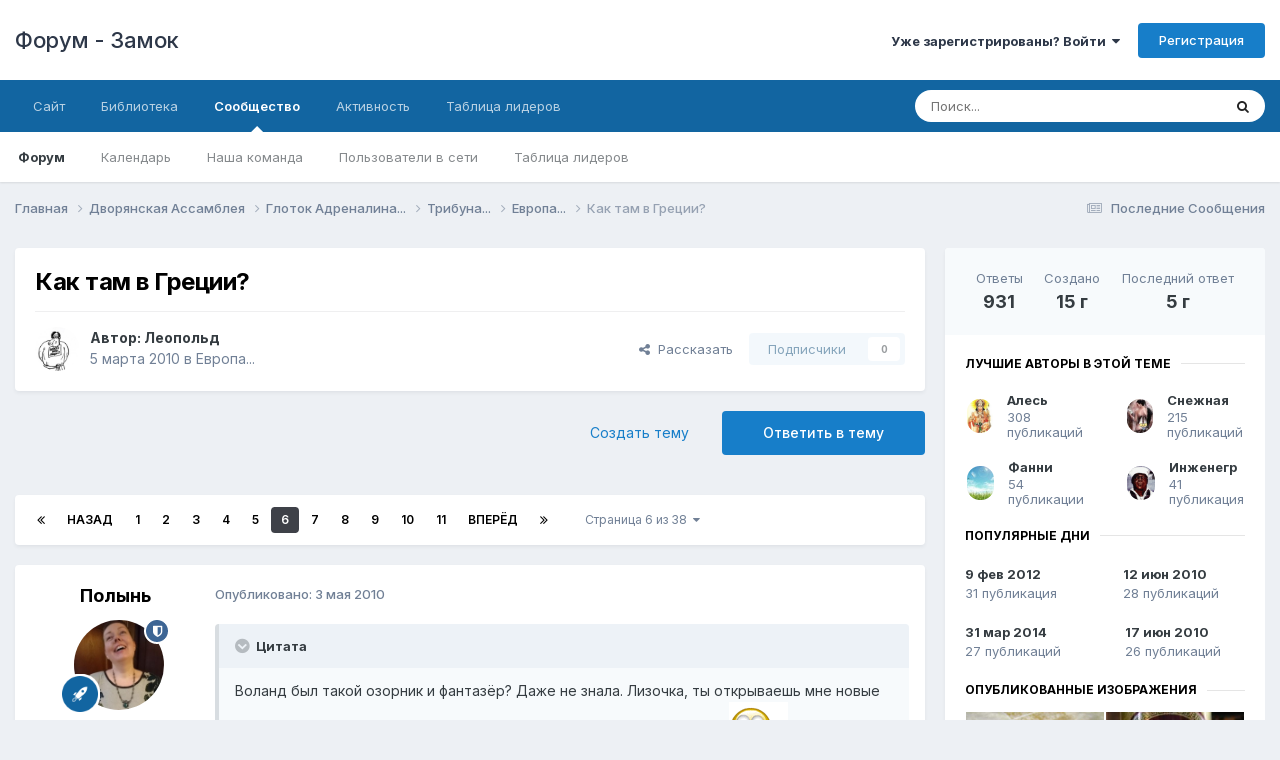

--- FILE ---
content_type: text/html;charset=UTF-8
request_url: https://zamok.druzya.org/index.php?/topic/4672-%D0%BA%D0%B0%D0%BA-%D1%82%D0%B0%D0%BC-%D0%B2-%D0%B3%D1%80%D0%B5%D1%86%D0%B8%D0%B8/page/6/
body_size: 43306
content:
<!DOCTYPE html>
<html lang="ru-RU" dir="ltr">
	<head>
		<meta charset="utf-8">
        
		<title>Как там в Греции? - Страница 6 - Европа... - Форум - Замок</title>
		
		
		
		

	<meta name="viewport" content="width=device-width, initial-scale=1">



	<meta name="twitter:card" content="summary_large_image" />




	
		
			
				<meta property="og:title" content="Как там в Греции?">
			
		
	

	
		
			
				<meta property="og:type" content="website">
			
		
	

	
		
			
				<meta property="og:url" content="https://zamok.druzya.org/index.php?/topic/4672-%D0%BA%D0%B0%D0%BA-%D1%82%D0%B0%D0%BC-%D0%B2-%D0%B3%D1%80%D0%B5%D1%86%D0%B8%D0%B8/">
			
		
	

	
		
			
				<meta property="og:updated_time" content="2021-01-19T06:51:07Z">
			
		
	

	
		
			
				<meta property="og:image" content="https://zamok.druzya.org/uploads/monthly_11_2011/post-3-1321301031.jpg">
			
		
	

	
		
			
				<meta property="og:site_name" content="Форум - Замок">
			
		
	

	
		
			
				<meta property="og:locale" content="ru_RU">
			
		
	


	
		<link rel="first" href="https://zamok.druzya.org/index.php?/topic/4672-%D0%BA%D0%B0%D0%BA-%D1%82%D0%B0%D0%BC-%D0%B2-%D0%B3%D1%80%D0%B5%D1%86%D0%B8%D0%B8/" />
	

	
		<link rel="prev" href="https://zamok.druzya.org/index.php?/topic/4672-%D0%BA%D0%B0%D0%BA-%D1%82%D0%B0%D0%BC-%D0%B2-%D0%B3%D1%80%D0%B5%D1%86%D0%B8%D0%B8/page/5/" />
	

	
		<link rel="next" href="https://zamok.druzya.org/index.php?/topic/4672-%D0%BA%D0%B0%D0%BA-%D1%82%D0%B0%D0%BC-%D0%B2-%D0%B3%D1%80%D0%B5%D1%86%D0%B8%D0%B8/page/7/" />
	

	
		<link rel="last" href="https://zamok.druzya.org/index.php?/topic/4672-%D0%BA%D0%B0%D0%BA-%D1%82%D0%B0%D0%BC-%D0%B2-%D0%B3%D1%80%D0%B5%D1%86%D0%B8%D0%B8/page/38/" />
	

	
		<link rel="canonical" href="https://zamok.druzya.org/index.php?/topic/4672-%D0%BA%D0%B0%D0%BA-%D1%82%D0%B0%D0%BC-%D0%B2-%D0%B3%D1%80%D0%B5%D1%86%D0%B8%D0%B8/page/6/" />
	

	
		<link as="style" rel="preload" href="https://zamok.druzya.org/applications/core/interface/ckeditor/ckeditor/skins/ips/editor.css?t=P1PF" />
	





<link rel="manifest" href="https://zamok.druzya.org/index.php?/manifest.webmanifest/">
<meta name="msapplication-config" content="https://zamok.druzya.org/index.php?/browserconfig.xml/">
<meta name="msapplication-starturl" content="/">
<meta name="application-name" content="Форум - Замок">
<meta name="apple-mobile-web-app-title" content="Форум - Замок">

	<meta name="theme-color" content="#ffffff">










<link rel="preload" href="//zamok.druzya.org/applications/core/interface/font/fontawesome-webfont.woff2?v=4.7.0" as="font" crossorigin="anonymous">
		


	<link rel="preconnect" href="https://fonts.googleapis.com">
	<link rel="preconnect" href="https://fonts.gstatic.com" crossorigin>
	
		<link href="https://fonts.googleapis.com/css2?family=Inter:wght@300;400;500;600;700&display=swap" rel="stylesheet">
	



	<link rel='stylesheet' href='https://zamok.druzya.org/uploads/css_built_1/341e4a57816af3ba440d891ca87450ff_framework.css?v=96a60664641763919393' media='all'>

	<link rel='stylesheet' href='https://zamok.druzya.org/uploads/css_built_1/05e81b71abe4f22d6eb8d1a929494829_responsive.css?v=96a60664641763919393' media='all'>

	<link rel='stylesheet' href='https://zamok.druzya.org/uploads/css_built_1/20446cf2d164adcc029377cb04d43d17_flags.css?v=96a60664641763919393' media='all'>

	<link rel='stylesheet' href='https://zamok.druzya.org/uploads/css_built_1/90eb5adf50a8c640f633d47fd7eb1778_core.css?v=96a60664641763919393' media='all'>

	<link rel='stylesheet' href='https://zamok.druzya.org/uploads/css_built_1/5a0da001ccc2200dc5625c3f3934497d_core_responsive.css?v=96a60664641763919393' media='all'>

	<link rel='stylesheet' href='https://zamok.druzya.org/uploads/css_built_1/62e269ced0fdab7e30e026f1d30ae516_forums.css?v=96a60664641763919393' media='all'>

	<link rel='stylesheet' href='https://zamok.druzya.org/uploads/css_built_1/76e62c573090645fb99a15a363d8620e_forums_responsive.css?v=96a60664641763919393' media='all'>

	<link rel='stylesheet' href='https://zamok.druzya.org/uploads/css_built_1/ebdea0c6a7dab6d37900b9190d3ac77b_topics.css?v=96a60664641763919393' media='all'>





<link rel='stylesheet' href='https://zamok.druzya.org/uploads/css_built_1/258adbb6e4f3e83cd3b355f84e3fa002_custom.css?v=96a60664641763919393' media='all'>




		
		

	</head>
	<body class='ipsApp ipsApp_front ipsJS_none ipsClearfix' data-controller='core.front.core.app' data-message="" data-pageApp='forums' data-pageLocation='front' data-pageModule='forums' data-pageController='topic' data-pageID='4672'  >
		
        

        

		<a href='#ipsLayout_mainArea' class='ipsHide' title='Перейти к основной публикации' accesskey='m'>Перейти к публикации</a>
		





		<div id='ipsLayout_header' class='ipsClearfix'>
			<header>
				<div class='ipsLayout_container'>
					

<a href='https://zamok.druzya.org/' id='elSiteTitle' accesskey='1'>Форум - Замок</a>

					
						

	<ul id='elUserNav' class='ipsList_inline cSignedOut ipsResponsive_showDesktop'>
		
        
		
        
        
            
            <li id='elSignInLink'>
                <a href='https://zamok.druzya.org/index.php?/login/' data-ipsMenu-closeOnClick="false" data-ipsMenu id='elUserSignIn'>
                    Уже зарегистрированы? Войти &nbsp;<i class='fa fa-caret-down'></i>
                </a>
                
<div id='elUserSignIn_menu' class='ipsMenu ipsMenu_auto ipsHide'>
	<form accept-charset='utf-8' method='post' action='https://zamok.druzya.org/index.php?/login/'>
		<input type="hidden" name="csrfKey" value="817cd0d0538480711d587545769422a2">
		<input type="hidden" name="ref" value="aHR0cHM6Ly96YW1vay5kcnV6eWEub3JnL2luZGV4LnBocD8vdG9waWMvNDY3Mi0lRDAlQkElRDAlQjAlRDAlQkEtJUQxJTgyJUQwJUIwJUQwJUJDLSVEMCVCMi0lRDAlQjMlRDElODAlRDAlQjUlRDElODYlRDAlQjglRDAlQjgvcGFnZS82Lw==">
		<div data-role="loginForm">
			
			
			
				
<div class="ipsPad ipsForm ipsForm_vertical">
	<h4 class="ipsType_sectionHead">Войти</h4>
	<br><br>
	<ul class='ipsList_reset'>
		<li class="ipsFieldRow ipsFieldRow_noLabel ipsFieldRow_fullWidth">
			
			
				<input type="text" placeholder="Имя пользователя" name="auth" autocomplete="username">
			
		</li>
		<li class="ipsFieldRow ipsFieldRow_noLabel ipsFieldRow_fullWidth">
			<input type="password" placeholder="Пароль" name="password" autocomplete="current-password">
		</li>
		<li class="ipsFieldRow ipsFieldRow_checkbox ipsClearfix">
			<span class="ipsCustomInput">
				<input type="checkbox" name="remember_me" id="remember_me_checkbox" value="1" checked aria-checked="true">
				<span></span>
			</span>
			<div class="ipsFieldRow_content">
				<label class="ipsFieldRow_label" for="remember_me_checkbox">Запомнить меня</label>
				<span class="ipsFieldRow_desc">Не рекомендуется на общедоступных компьютерах</span>
			</div>
		</li>
		<li class="ipsFieldRow ipsFieldRow_fullWidth">
			<button type="submit" name="_processLogin" value="usernamepassword" class="ipsButton ipsButton_primary ipsButton_small" id="elSignIn_submit">Войти</button>
			
				<p class="ipsType_right ipsType_small">
					
						<a href='https://zamok.druzya.org/index.php?/lostpassword/' data-ipsDialog data-ipsDialog-title='Забыли пароль?'>
					
					Забыли пароль?</a>
				</p>
			
		</li>
	</ul>
</div>
			
		</div>
	</form>
</div>
            </li>
            
        
		
			<li>
				
					<a href='https://zamok.druzya.org/index.php?/register/' data-ipsDialog data-ipsDialog-size='narrow' data-ipsDialog-title='Регистрация' id='elRegisterButton' class='ipsButton ipsButton_normal ipsButton_primary'>Регистрация</a>
				
			</li>
		
	</ul>

						
<ul class='ipsMobileHamburger ipsList_reset ipsResponsive_hideDesktop'>
	<li data-ipsDrawer data-ipsDrawer-drawerElem='#elMobileDrawer'>
		<a href='#'>
			
			
				
			
			
			
			<i class='fa fa-navicon'></i>
		</a>
	</li>
</ul>
					
				</div>
			</header>
			

	<nav data-controller='core.front.core.navBar' class=' ipsResponsive_showDesktop'>
		<div class='ipsNavBar_primary ipsLayout_container '>
			<ul data-role="primaryNavBar" class='ipsClearfix'>
				


	
		
		
		<li  id='elNavSecondary_18' data-role="navBarItem" data-navApp="core" data-navExt="CustomItem">
			
			
				<a href="https://druzya.org"  data-navItem-id="18" >
					Сайт<span class='ipsNavBar_active__identifier'></span>
				</a>
			
			
		</li>
	
	

	
		
		
		<li  id='elNavSecondary_19' data-role="navBarItem" data-navApp="core" data-navExt="CustomItem">
			
			
				<a href="https://lib.druzya.org/" target='_blank' rel="noopener" data-navItem-id="19" >
					Библиотека<span class='ipsNavBar_active__identifier'></span>
				</a>
			
			
		</li>
	
	

	
		
		
			
		
		<li class='ipsNavBar_active' data-active id='elNavSecondary_1' data-role="navBarItem" data-navApp="core" data-navExt="CustomItem">
			
			
				<a href="https://zamok.druzya.org"  data-navItem-id="1" data-navDefault>
					Сообщество<span class='ipsNavBar_active__identifier'></span>
				</a>
			
			
				<ul class='ipsNavBar_secondary ' data-role='secondaryNavBar'>
					


	
		
		
			
		
		<li class='ipsNavBar_active' data-active id='elNavSecondary_8' data-role="navBarItem" data-navApp="forums" data-navExt="Forums">
			
			
				<a href="https://zamok.druzya.org/index.php"  data-navItem-id="8" data-navDefault>
					Форум<span class='ipsNavBar_active__identifier'></span>
				</a>
			
			
		</li>
	
	

	
		
		
		<li  id='elNavSecondary_9' data-role="navBarItem" data-navApp="calendar" data-navExt="Calendar">
			
			
				<a href="https://zamok.druzya.org/index.php?/events/"  data-navItem-id="9" >
					Календарь<span class='ipsNavBar_active__identifier'></span>
				</a>
			
			
		</li>
	
	

	
	

	
		
		
		<li  id='elNavSecondary_11' data-role="navBarItem" data-navApp="core" data-navExt="StaffDirectory">
			
			
				<a href="https://zamok.druzya.org/index.php?/staff/"  data-navItem-id="11" >
					Наша команда<span class='ipsNavBar_active__identifier'></span>
				</a>
			
			
		</li>
	
	

	
		
		
		<li  id='elNavSecondary_12' data-role="navBarItem" data-navApp="core" data-navExt="OnlineUsers">
			
			
				<a href="https://zamok.druzya.org/index.php?/online/"  data-navItem-id="12" >
					Пользователи в сети<span class='ipsNavBar_active__identifier'></span>
				</a>
			
			
		</li>
	
	

	
		
		
		<li  id='elNavSecondary_13' data-role="navBarItem" data-navApp="core" data-navExt="Leaderboard">
			
			
				<a href="https://zamok.druzya.org/index.php?/leaderboard/"  data-navItem-id="13" >
					Таблица лидеров<span class='ipsNavBar_active__identifier'></span>
				</a>
			
			
		</li>
	
	

					<li class='ipsHide' id='elNavigationMore_1' data-role='navMore'>
						<a href='#' data-ipsMenu data-ipsMenu-appendTo='#elNavigationMore_1' id='elNavigationMore_1_dropdown'>Больше <i class='fa fa-caret-down'></i></a>
						<ul class='ipsHide ipsMenu ipsMenu_auto' id='elNavigationMore_1_dropdown_menu' data-role='moreDropdown'></ul>
					</li>
				</ul>
			
		</li>
	
	

	
		
		
		<li  id='elNavSecondary_2' data-role="navBarItem" data-navApp="core" data-navExt="CustomItem">
			
			
				<a href="https://zamok.druzya.org/index.php?/discover/"  data-navItem-id="2" >
					Активность<span class='ipsNavBar_active__identifier'></span>
				</a>
			
			
				<ul class='ipsNavBar_secondary ipsHide' data-role='secondaryNavBar'>
					


	
		
		
		<li  id='elNavSecondary_3' data-role="navBarItem" data-navApp="core" data-navExt="AllActivity">
			
			
				<a href="https://zamok.druzya.org/index.php?/discover/"  data-navItem-id="3" >
					Вся активность<span class='ipsNavBar_active__identifier'></span>
				</a>
			
			
		</li>
	
	

	
		
		
		<li  id='elNavSecondary_4' data-role="navBarItem" data-navApp="core" data-navExt="YourActivityStreams">
			
			
				<a href="#" id="elNavigation_4" data-ipsMenu data-ipsMenu-appendTo='#elNavSecondary_2' data-ipsMenu-activeClass='ipsNavActive_menu' data-navItem-id="4" >
					Мои ленты <i class="fa fa-caret-down"></i><span class='ipsNavBar_active__identifier'></span>
				</a>
				<ul id="elNavigation_4_menu" class="ipsMenu ipsMenu_auto ipsHide">
					

	
		
			<li class='ipsMenu_item' data-streamid='6'>
				<a href='https://zamok.druzya.org/index.php?/discover/6/' >
					Последние Сообщения
				</a>
			</li>
		
	

				</ul>
			
			
		</li>
	
	

	
	

	
	

	
		
		
		<li  id='elNavSecondary_7' data-role="navBarItem" data-navApp="core" data-navExt="Search">
			
			
				<a href="https://zamok.druzya.org/index.php?/search/"  data-navItem-id="7" >
					Поиск<span class='ipsNavBar_active__identifier'></span>
				</a>
			
			
		</li>
	
	

					<li class='ipsHide' id='elNavigationMore_2' data-role='navMore'>
						<a href='#' data-ipsMenu data-ipsMenu-appendTo='#elNavigationMore_2' id='elNavigationMore_2_dropdown'>Больше <i class='fa fa-caret-down'></i></a>
						<ul class='ipsHide ipsMenu ipsMenu_auto' id='elNavigationMore_2_dropdown_menu' data-role='moreDropdown'></ul>
					</li>
				</ul>
			
		</li>
	
	

	
		
		
		<li  id='elNavSecondary_14' data-role="navBarItem" data-navApp="core" data-navExt="Leaderboard">
			
			
				<a href="https://zamok.druzya.org/index.php?/leaderboard/"  data-navItem-id="14" >
					Таблица лидеров<span class='ipsNavBar_active__identifier'></span>
				</a>
			
			
		</li>
	
	

	
	

	
	

				<li class='ipsHide' id='elNavigationMore' data-role='navMore'>
					<a href='#' data-ipsMenu data-ipsMenu-appendTo='#elNavigationMore' id='elNavigationMore_dropdown'>Больше</a>
					<ul class='ipsNavBar_secondary ipsHide' data-role='secondaryNavBar'>
						<li class='ipsHide' id='elNavigationMore_more' data-role='navMore'>
							<a href='#' data-ipsMenu data-ipsMenu-appendTo='#elNavigationMore_more' id='elNavigationMore_more_dropdown'>Больше <i class='fa fa-caret-down'></i></a>
							<ul class='ipsHide ipsMenu ipsMenu_auto' id='elNavigationMore_more_dropdown_menu' data-role='moreDropdown'></ul>
						</li>
					</ul>
				</li>
			</ul>
			

	<div id="elSearchWrapper">
		<div id='elSearch' data-controller="core.front.core.quickSearch">
			<form accept-charset='utf-8' action='//zamok.druzya.org/index.php?/search/&amp;do=quicksearch' method='post'>
                <input type='search' id='elSearchField' placeholder='Поиск...' name='q' autocomplete='off' aria-label='Поиск'>
                <details class='cSearchFilter'>
                    <summary class='cSearchFilter__text'></summary>
                    <ul class='cSearchFilter__menu'>
                        
                        <li><label><input type="radio" name="type" value="all" ><span class='cSearchFilter__menuText'>Везде</span></label></li>
                        
                            
                                <li><label><input type="radio" name="type" value='contextual_{&quot;type&quot;:&quot;forums_topic&quot;,&quot;nodes&quot;:191}' checked><span class='cSearchFilter__menuText'>В этом разделе</span></label></li>
                            
                                <li><label><input type="radio" name="type" value='contextual_{&quot;type&quot;:&quot;forums_topic&quot;,&quot;item&quot;:4672}' checked><span class='cSearchFilter__menuText'>В этой теме</span></label></li>
                            
                        
                        
                            <li><label><input type="radio" name="type" value="core_statuses_status"><span class='cSearchFilter__menuText'>Статусы</span></label></li>
                        
                            <li><label><input type="radio" name="type" value="forums_topic"><span class='cSearchFilter__menuText'>Темы</span></label></li>
                        
                            <li><label><input type="radio" name="type" value="calendar_event"><span class='cSearchFilter__menuText'>События</span></label></li>
                        
                            <li><label><input type="radio" name="type" value="core_members"><span class='cSearchFilter__menuText'>Пользователи</span></label></li>
                        
                    </ul>
                </details>
				<button class='cSearchSubmit' type="submit" aria-label='Поиск'><i class="fa fa-search"></i></button>
			</form>
		</div>
	</div>

		</div>
	</nav>

			
<ul id='elMobileNav' class='ipsResponsive_hideDesktop' data-controller='core.front.core.mobileNav'>
	
		
			
			
				
				
			
				
				
			
				
				
			
				
					<li id='elMobileBreadcrumb'>
						<a href='https://zamok.druzya.org/index.php?/forum/191-%D0%B5%D0%B2%D1%80%D0%BE%D0%BF%D0%B0/'>
							<span>Европа...</span>
						</a>
					</li>
				
				
			
				
				
			
		
	
	
	
	<li >
		<a data-action="defaultStream" href='https://zamok.druzya.org/index.php?/discover/6/'><i class="fa fa-newspaper-o" aria-hidden="true"></i></a>
	</li>

	

	
		<li class='ipsJS_show'>
			<a href='https://zamok.druzya.org/index.php?/search/'><i class='fa fa-search'></i></a>
		</li>
	
</ul>
		</div>
		<main id='ipsLayout_body' class='ipsLayout_container'>
			<div id='ipsLayout_contentArea'>
				<div id='ipsLayout_contentWrapper'>
					
<nav class='ipsBreadcrumb ipsBreadcrumb_top ipsFaded_withHover'>
	

	<ul class='ipsList_inline ipsPos_right'>
		
		<li >
			<a data-action="defaultStream" class='ipsType_light '  href='https://zamok.druzya.org/index.php?/discover/6/'><i class="fa fa-newspaper-o" aria-hidden="true"></i> <span>Последние Сообщения</span></a>
		</li>
		
	</ul>

	<ul data-role="breadcrumbList">
		<li>
			<a title="Главная" href='https://zamok.druzya.org/'>
				<span>Главная <i class='fa fa-angle-right'></i></span>
			</a>
		</li>
		
		
			<li>
				
					<a href='https://zamok.druzya.org/index.php?/forum/11-%D0%B4%D0%B2%D0%BE%D1%80%D1%8F%D0%BD%D1%81%D0%BA%D0%B0%D1%8F-%D0%B0%D1%81%D1%81%D0%B0%D0%BC%D0%B1%D0%BB%D0%B5%D1%8F/'>
						<span>Дворянская Ассамблея <i class='fa fa-angle-right' aria-hidden="true"></i></span>
					</a>
				
			</li>
		
			<li>
				
					<a href='https://zamok.druzya.org/index.php?/forum/81-%D0%B3%D0%BB%D0%BE%D1%82%D0%BE%D0%BA-%D0%B0%D0%B4%D1%80%D0%B5%D0%BD%D0%B0%D0%BB%D0%B8%D0%BD%D0%B0/'>
						<span>Глоток Адреналина... <i class='fa fa-angle-right' aria-hidden="true"></i></span>
					</a>
				
			</li>
		
			<li>
				
					<a href='https://zamok.druzya.org/index.php?/forum/82-%D1%82%D1%80%D0%B8%D0%B1%D1%83%D0%BD%D0%B0/'>
						<span>Трибуна... <i class='fa fa-angle-right' aria-hidden="true"></i></span>
					</a>
				
			</li>
		
			<li>
				
					<a href='https://zamok.druzya.org/index.php?/forum/191-%D0%B5%D0%B2%D1%80%D0%BE%D0%BF%D0%B0/'>
						<span>Европа... <i class='fa fa-angle-right' aria-hidden="true"></i></span>
					</a>
				
			</li>
		
			<li>
				
					Как там в Греции?
				
			</li>
		
	</ul>
</nav>
					
					<div id='ipsLayout_mainArea'>
						
						
						
						

	




						



<div class='ipsPageHeader ipsResponsive_pull ipsBox ipsPadding sm:ipsPadding:half ipsMargin_bottom'>
		
	
	<div class='ipsFlex ipsFlex-ai:center ipsFlex-fw:wrap ipsGap:4'>
		<div class='ipsFlex-flex:11'>
			<h1 class='ipsType_pageTitle ipsContained_container'>
				

				
				
					<span class='ipsType_break ipsContained'>
						<span>Как там в Греции?</span>
					</span>
				
			</h1>
			
			
		</div>
		
	</div>
	<hr class='ipsHr'>
	<div class='ipsPageHeader__meta ipsFlex ipsFlex-jc:between ipsFlex-ai:center ipsFlex-fw:wrap ipsGap:3'>
		<div class='ipsFlex-flex:11'>
			<div class='ipsPhotoPanel ipsPhotoPanel_mini ipsPhotoPanel_notPhone ipsClearfix'>
				


	<a href="https://zamok.druzya.org/index.php?/profile/249-%D0%BB%D0%B5%D0%BE%D0%BF%D0%BE%D0%BB%D1%8C%D0%B4/" rel="nofollow" data-ipsHover data-ipsHover-width="370" data-ipsHover-target="https://zamok.druzya.org/index.php?/profile/249-%D0%BB%D0%B5%D0%BE%D0%BF%D0%BE%D0%BB%D1%8C%D0%B4/&amp;do=hovercard" class="ipsUserPhoto ipsUserPhoto_mini" title="Перейти в профиль Леопольд">
		<img src='https://zamok.druzya.org/uploads/monthly_2018_04/psix.thumb.jpg.6d9240f27ea526db07ce2454e08dda44.jpg' alt='Леопольд' loading="lazy">
	</a>

				<div>
					<p class='ipsType_reset ipsType_blendLinks'>
						<span class='ipsType_normal'>
						
							<strong>Автор: 


<a href='https://zamok.druzya.org/index.php?/profile/249-%D0%BB%D0%B5%D0%BE%D0%BF%D0%BE%D0%BB%D1%8C%D0%B4/' rel="nofollow" data-ipsHover data-ipsHover-width='370' data-ipsHover-target='https://zamok.druzya.org/index.php?/profile/249-%D0%BB%D0%B5%D0%BE%D0%BF%D0%BE%D0%BB%D1%8C%D0%B4/&amp;do=hovercard&amp;referrer=https%253A%252F%252Fzamok.druzya.org%252Findex.php%253F%252Ftopic%252F4672-%2525D0%2525BA%2525D0%2525B0%2525D0%2525BA-%2525D1%252582%2525D0%2525B0%2525D0%2525BC-%2525D0%2525B2-%2525D0%2525B3%2525D1%252580%2525D0%2525B5%2525D1%252586%2525D0%2525B8%2525D0%2525B8%252Fpage%252F6%252F' title="Перейти в профиль Леопольд" class="ipsType_break">Леопольд</a></strong><br />
							<span class='ipsType_light'><time datetime='2010-03-05T10:52:06Z' title='03/05/10 10:52' data-short='15 г'>5 марта 2010</time> в <a href="https://zamok.druzya.org/index.php?/forum/191-%D0%B5%D0%B2%D1%80%D0%BE%D0%BF%D0%B0/">Европа...</a></span>
						
						</span>
					</p>
				</div>
			</div>
		</div>
		
			<div class='ipsFlex-flex:01 ipsResponsive_hidePhone'>
				<div class='ipsShareLinks'>
					
						


    <a href='#elShareItem_1014024331_menu' id='elShareItem_1014024331' data-ipsMenu class='ipsShareButton ipsButton ipsButton_verySmall ipsButton_link ipsButton_link--light'>
        <span><i class='fa fa-share-alt'></i></span> &nbsp;Рассказать
    </a>

    <div class='ipsPadding ipsMenu ipsMenu_normal ipsHide' id='elShareItem_1014024331_menu' data-controller="core.front.core.sharelink">
        
        
        <span data-ipsCopy data-ipsCopy-flashmessage>
            <a href="https://zamok.druzya.org/index.php?/topic/4672-%D0%BA%D0%B0%D0%BA-%D1%82%D0%B0%D0%BC-%D0%B2-%D0%B3%D1%80%D0%B5%D1%86%D0%B8%D0%B8/" class="ipsButton ipsButton_light ipsButton_small ipsButton_fullWidth" data-role="copyButton" data-clipboard-text="https://zamok.druzya.org/index.php?/topic/4672-%D0%BA%D0%B0%D0%BA-%D1%82%D0%B0%D0%BC-%D0%B2-%D0%B3%D1%80%D0%B5%D1%86%D0%B8%D0%B8/" data-ipstooltip title='Copy Link to Clipboard'><i class="fa fa-clone"></i> https://zamok.druzya.org/index.php?/topic/4672-%D0%BA%D0%B0%D0%BA-%D1%82%D0%B0%D0%BC-%D0%B2-%D0%B3%D1%80%D0%B5%D1%86%D0%B8%D0%B8/</a>
        </span>
        <ul class='ipsShareLinks ipsMargin_top:half'>
            
                <li>
<a href="https://x.com/share?url=https%3A%2F%2Fzamok.druzya.org%2Findex.php%3F%2Ftopic%2F4672-%2525D0%2525BA%2525D0%2525B0%2525D0%2525BA-%2525D1%252582%2525D0%2525B0%2525D0%2525BC-%2525D0%2525B2-%2525D0%2525B3%2525D1%252580%2525D0%2525B5%2525D1%252586%2525D0%2525B8%2525D0%2525B8%2F" class="cShareLink cShareLink_x" target="_blank" data-role="shareLink" title='Share on X' data-ipsTooltip rel='nofollow noopener'>
    <i class="fa fa-x"></i>
</a></li>
            
                <li>
<a href="https://www.facebook.com/sharer/sharer.php?u=https%3A%2F%2Fzamok.druzya.org%2Findex.php%3F%2Ftopic%2F4672-%25D0%25BA%25D0%25B0%25D0%25BA-%25D1%2582%25D0%25B0%25D0%25BC-%25D0%25B2-%25D0%25B3%25D1%2580%25D0%25B5%25D1%2586%25D0%25B8%25D0%25B8%2F" class="cShareLink cShareLink_facebook" target="_blank" data-role="shareLink" title='Поделиться в Facebook' data-ipsTooltip rel='noopener nofollow'>
	<i class="fa fa-facebook"></i>
</a></li>
            
                <li>
<a href="https://www.reddit.com/submit?url=https%3A%2F%2Fzamok.druzya.org%2Findex.php%3F%2Ftopic%2F4672-%25D0%25BA%25D0%25B0%25D0%25BA-%25D1%2582%25D0%25B0%25D0%25BC-%25D0%25B2-%25D0%25B3%25D1%2580%25D0%25B5%25D1%2586%25D0%25B8%25D0%25B8%2F&amp;title=%D0%9A%D0%B0%D0%BA+%D1%82%D0%B0%D0%BC+%D0%B2+%D0%93%D1%80%D0%B5%D1%86%D0%B8%D0%B8%3F" rel="nofollow noopener" class="cShareLink cShareLink_reddit" target="_blank" title='Поделиться в Reddit' data-ipsTooltip>
	<i class="fa fa-reddit"></i>
</a></li>
            
                <li>
<a href="https://pinterest.com/pin/create/button/?url=https://zamok.druzya.org/index.php?/topic/4672-%25D0%25BA%25D0%25B0%25D0%25BA-%25D1%2582%25D0%25B0%25D0%25BC-%25D0%25B2-%25D0%25B3%25D1%2580%25D0%25B5%25D1%2586%25D0%25B8%25D0%25B8/&amp;media=" class="cShareLink cShareLink_pinterest" rel="nofollow noopener" target="_blank" data-role="shareLink" title='Поделиться в Pinterest' data-ipsTooltip>
	<i class="fa fa-pinterest"></i>
</a></li>
            
        </ul>
        
            <hr class='ipsHr'>
            <button class='ipsHide ipsButton ipsButton_verySmall ipsButton_light ipsButton_fullWidth ipsMargin_top:half' data-controller='core.front.core.webshare' data-role='webShare' data-webShareTitle='Как там в Греции?' data-webShareText='Как там в Греции?' data-webShareUrl='https://zamok.druzya.org/index.php?/topic/4672-%D0%BA%D0%B0%D0%BA-%D1%82%D0%B0%D0%BC-%D0%B2-%D0%B3%D1%80%D0%B5%D1%86%D0%B8%D0%B8/'>More sharing options...</button>
        
    </div>

					
					
                    

					



					

<div data-followApp='forums' data-followArea='topic' data-followID='4672' data-controller='core.front.core.followButton'>
	

	<a href='https://zamok.druzya.org/index.php?/login/' rel="nofollow" class="ipsFollow ipsPos_middle ipsButton ipsButton_light ipsButton_verySmall ipsButton_disabled" data-role="followButton" data-ipsTooltip title='Войдите, чтобы подписаться'>
		<span>Подписчики</span>
		<span class='ipsCommentCount'>0</span>
	</a>

</div>
				</div>
			</div>
					
	</div>
	
	
</div>








<div class='ipsClearfix'>
	<ul class="ipsToolList ipsToolList_horizontal ipsClearfix ipsSpacer_both ">
		
			<li class='ipsToolList_primaryAction'>
				<span data-controller='forums.front.topic.reply'>
					
						<a href='#replyForm' rel="nofollow" class='ipsButton ipsButton_important ipsButton_medium ipsButton_fullWidth' data-action='replyToTopic'>Ответить в тему</a>
					
				</span>
			</li>
		
		
			<li class='ipsResponsive_hidePhone'>
				
					<a href="https://zamok.druzya.org/index.php?/forum/191-%D0%B5%D0%B2%D1%80%D0%BE%D0%BF%D0%B0/&amp;do=add" rel="nofollow" class='ipsButton ipsButton_link ipsButton_medium ipsButton_fullWidth' title='Создать новую тему в этом разделе'>Создать тему</a>
				
			</li>
		
		
	</ul>
</div>

<div id='comments' data-controller='core.front.core.commentFeed,forums.front.topic.view, core.front.core.ignoredComments' data-autoPoll data-baseURL='https://zamok.druzya.org/index.php?/topic/4672-%D0%BA%D0%B0%D0%BA-%D1%82%D0%B0%D0%BC-%D0%B2-%D0%B3%D1%80%D0%B5%D1%86%D0%B8%D0%B8/'  data-feedID='topic-4672' class='cTopic ipsClear ipsSpacer_top'>
	
			

				<div class="ipsBox ipsResponsive_pull ipsPadding:half ipsClearfix ipsClear ipsMargin_bottom">
					
					
						


	
	<ul class='ipsPagination' id='elPagination_8fa4c7d5aea8d9e83d766cec53a27e82_736791771' data-ipsPagination-seoPagination='true' data-pages='38' data-ipsPagination  data-ipsPagination-pages="38" data-ipsPagination-perPage='25'>
		
			
				<li class='ipsPagination_first'><a href='https://zamok.druzya.org/index.php?/topic/4672-%D0%BA%D0%B0%D0%BA-%D1%82%D0%B0%D0%BC-%D0%B2-%D0%B3%D1%80%D0%B5%D1%86%D0%B8%D0%B8/#comments' rel="first" data-page='1' data-ipsTooltip title='Первая страница'><i class='fa fa-angle-double-left'></i></a></li>
				<li class='ipsPagination_prev'><a href='https://zamok.druzya.org/index.php?/topic/4672-%D0%BA%D0%B0%D0%BA-%D1%82%D0%B0%D0%BC-%D0%B2-%D0%B3%D1%80%D0%B5%D1%86%D0%B8%D0%B8/page/5/#comments' rel="prev" data-page='5' data-ipsTooltip title='Предыдущая страница'>Назад</a></li>
				
					<li class='ipsPagination_page'><a href='https://zamok.druzya.org/index.php?/topic/4672-%D0%BA%D0%B0%D0%BA-%D1%82%D0%B0%D0%BC-%D0%B2-%D0%B3%D1%80%D0%B5%D1%86%D0%B8%D0%B8/#comments' data-page='1'>1</a></li>
				
					<li class='ipsPagination_page'><a href='https://zamok.druzya.org/index.php?/topic/4672-%D0%BA%D0%B0%D0%BA-%D1%82%D0%B0%D0%BC-%D0%B2-%D0%B3%D1%80%D0%B5%D1%86%D0%B8%D0%B8/page/2/#comments' data-page='2'>2</a></li>
				
					<li class='ipsPagination_page'><a href='https://zamok.druzya.org/index.php?/topic/4672-%D0%BA%D0%B0%D0%BA-%D1%82%D0%B0%D0%BC-%D0%B2-%D0%B3%D1%80%D0%B5%D1%86%D0%B8%D0%B8/page/3/#comments' data-page='3'>3</a></li>
				
					<li class='ipsPagination_page'><a href='https://zamok.druzya.org/index.php?/topic/4672-%D0%BA%D0%B0%D0%BA-%D1%82%D0%B0%D0%BC-%D0%B2-%D0%B3%D1%80%D0%B5%D1%86%D0%B8%D0%B8/page/4/#comments' data-page='4'>4</a></li>
				
					<li class='ipsPagination_page'><a href='https://zamok.druzya.org/index.php?/topic/4672-%D0%BA%D0%B0%D0%BA-%D1%82%D0%B0%D0%BC-%D0%B2-%D0%B3%D1%80%D0%B5%D1%86%D0%B8%D0%B8/page/5/#comments' data-page='5'>5</a></li>
				
			
			<li class='ipsPagination_page ipsPagination_active'><a href='https://zamok.druzya.org/index.php?/topic/4672-%D0%BA%D0%B0%D0%BA-%D1%82%D0%B0%D0%BC-%D0%B2-%D0%B3%D1%80%D0%B5%D1%86%D0%B8%D0%B8/page/6/#comments' data-page='6'>6</a></li>
			
				
					<li class='ipsPagination_page'><a href='https://zamok.druzya.org/index.php?/topic/4672-%D0%BA%D0%B0%D0%BA-%D1%82%D0%B0%D0%BC-%D0%B2-%D0%B3%D1%80%D0%B5%D1%86%D0%B8%D0%B8/page/7/#comments' data-page='7'>7</a></li>
				
					<li class='ipsPagination_page'><a href='https://zamok.druzya.org/index.php?/topic/4672-%D0%BA%D0%B0%D0%BA-%D1%82%D0%B0%D0%BC-%D0%B2-%D0%B3%D1%80%D0%B5%D1%86%D0%B8%D0%B8/page/8/#comments' data-page='8'>8</a></li>
				
					<li class='ipsPagination_page'><a href='https://zamok.druzya.org/index.php?/topic/4672-%D0%BA%D0%B0%D0%BA-%D1%82%D0%B0%D0%BC-%D0%B2-%D0%B3%D1%80%D0%B5%D1%86%D0%B8%D0%B8/page/9/#comments' data-page='9'>9</a></li>
				
					<li class='ipsPagination_page'><a href='https://zamok.druzya.org/index.php?/topic/4672-%D0%BA%D0%B0%D0%BA-%D1%82%D0%B0%D0%BC-%D0%B2-%D0%B3%D1%80%D0%B5%D1%86%D0%B8%D0%B8/page/10/#comments' data-page='10'>10</a></li>
				
					<li class='ipsPagination_page'><a href='https://zamok.druzya.org/index.php?/topic/4672-%D0%BA%D0%B0%D0%BA-%D1%82%D0%B0%D0%BC-%D0%B2-%D0%B3%D1%80%D0%B5%D1%86%D0%B8%D0%B8/page/11/#comments' data-page='11'>11</a></li>
				
				<li class='ipsPagination_next'><a href='https://zamok.druzya.org/index.php?/topic/4672-%D0%BA%D0%B0%D0%BA-%D1%82%D0%B0%D0%BC-%D0%B2-%D0%B3%D1%80%D0%B5%D1%86%D0%B8%D0%B8/page/7/#comments' rel="next" data-page='7' data-ipsTooltip title='Следующая страница'>Вперёд</a></li>
				<li class='ipsPagination_last'><a href='https://zamok.druzya.org/index.php?/topic/4672-%D0%BA%D0%B0%D0%BA-%D1%82%D0%B0%D0%BC-%D0%B2-%D0%B3%D1%80%D0%B5%D1%86%D0%B8%D0%B8/page/38/#comments' rel="last" data-page='38' data-ipsTooltip title='Последняя страница'><i class='fa fa-angle-double-right'></i></a></li>
			
			
				<li class='ipsPagination_pageJump'>
					<a href='#' data-ipsMenu data-ipsMenu-closeOnClick='false' data-ipsMenu-appendTo='#elPagination_8fa4c7d5aea8d9e83d766cec53a27e82_736791771' id='elPagination_8fa4c7d5aea8d9e83d766cec53a27e82_736791771_jump'>Страница 6 из 38 &nbsp;<i class='fa fa-caret-down'></i></a>
					<div class='ipsMenu ipsMenu_narrow ipsPadding ipsHide' id='elPagination_8fa4c7d5aea8d9e83d766cec53a27e82_736791771_jump_menu'>
						<form accept-charset='utf-8' method='post' action='https://zamok.druzya.org/index.php?/topic/4672-%D0%BA%D0%B0%D0%BA-%D1%82%D0%B0%D0%BC-%D0%B2-%D0%B3%D1%80%D0%B5%D1%86%D0%B8%D0%B8/#comments' data-role="pageJump" data-baseUrl='#'>
							<ul class='ipsForm ipsForm_horizontal'>
								<li class='ipsFieldRow'>
									<input type='number' min='1' max='38' placeholder='Номер страницы' class='ipsField_fullWidth' name='page'>
								</li>
								<li class='ipsFieldRow ipsFieldRow_fullWidth'>
									<input type='submit' class='ipsButton_fullWidth ipsButton ipsButton_verySmall ipsButton_primary' value='Перейти'>
								</li>
							</ul>
						</form>
					</div>
				</li>
			
		
	</ul>

					
				</div>
			
	

	

<div data-controller='core.front.core.recommendedComments' data-url='https://zamok.druzya.org/index.php?/topic/4672-%D0%BA%D0%B0%D0%BA-%D1%82%D0%B0%D0%BC-%D0%B2-%D0%B3%D1%80%D0%B5%D1%86%D0%B8%D0%B8/&amp;recommended=comments' class='ipsRecommendedComments ipsHide'>
	<div data-role="recommendedComments">
		<h2 class='ipsType_sectionHead ipsType_large ipsType_bold ipsMargin_bottom'>Рекомендованные сообщения</h2>
		
	</div>
</div>
	
	<div id="elPostFeed" data-role='commentFeed' data-controller='core.front.core.moderation' >
		<form action="https://zamok.druzya.org/index.php?/topic/4672-%D0%BA%D0%B0%D0%BA-%D1%82%D0%B0%D0%BC-%D0%B2-%D0%B3%D1%80%D0%B5%D1%86%D0%B8%D0%B8/page/6/&amp;csrfKey=817cd0d0538480711d587545769422a2&amp;do=multimodComment" method="post" data-ipsPageAction data-role='moderationTools'>
			
			
				

					

					
					



<a id='findComment-92961'></a>
<a id='comment-92961'></a>
<article  id='elComment_92961' class='cPost ipsBox ipsResponsive_pull  ipsComment  ipsComment_parent ipsClearfix ipsClear ipsColumns ipsColumns_noSpacing ipsColumns_collapsePhone    '>
	

	

	<div class='cAuthorPane_mobile ipsResponsive_showPhone'>
		<div class='cAuthorPane_photo'>
			<div class='cAuthorPane_photoWrap'>
				


	<a href="https://zamok.druzya.org/index.php?/profile/31-%D0%BF%D0%BE%D0%BB%D1%8B%D0%BD%D1%8C/" rel="nofollow" data-ipsHover data-ipsHover-width="370" data-ipsHover-target="https://zamok.druzya.org/index.php?/profile/31-%D0%BF%D0%BE%D0%BB%D1%8B%D0%BD%D1%8C/&amp;do=hovercard" class="ipsUserPhoto ipsUserPhoto_large" title="Перейти в профиль Полынь">
		<img src='https://zamok.druzya.org/uploads/profile/photo-thumb-31.jpg' alt='Полынь' loading="lazy">
	</a>

				
				<span class="cAuthorPane_badge cAuthorPane_badge--moderator" data-ipsTooltip title="Полынь модератор"></span>
				
				
					<a href="https://zamok.druzya.org/index.php?/profile/31-%D0%BF%D0%BE%D0%BB%D1%8B%D0%BD%D1%8C/badges/" rel="nofollow">
						
<img src='https://zamok.druzya.org/uploads/set_resources_1/84c1e40ea0e759e3f1505eb1788ddf3c_default_rank.png' loading="lazy" alt="Ветеран" class="cAuthorPane_badge cAuthorPane_badge--rank ipsOutline ipsOutline:2px" data-ipsTooltip title="Звание: Ветеран (5/5)">
					</a>
				
			</div>
		</div>
		<div class='cAuthorPane_content'>
			<h3 class='ipsType_sectionHead cAuthorPane_author ipsType_break ipsType_blendLinks ipsFlex ipsFlex-ai:center'>
				


<a href='https://zamok.druzya.org/index.php?/profile/31-%D0%BF%D0%BE%D0%BB%D1%8B%D0%BD%D1%8C/' rel="nofollow" data-ipsHover data-ipsHover-width='370' data-ipsHover-target='https://zamok.druzya.org/index.php?/profile/31-%D0%BF%D0%BE%D0%BB%D1%8B%D0%BD%D1%8C/&amp;do=hovercard&amp;referrer=https%253A%252F%252Fzamok.druzya.org%252Findex.php%253F%252Ftopic%252F4672-%2525D0%2525BA%2525D0%2525B0%2525D0%2525BA-%2525D1%252582%2525D0%2525B0%2525D0%2525BC-%2525D0%2525B2-%2525D0%2525B3%2525D1%252580%2525D0%2525B5%2525D1%252586%2525D0%2525B8%2525D0%2525B8%252Fpage%252F6%252F' title="Перейти в профиль Полынь" class="ipsType_break"><span style='color:darkblue'>Полынь</a>
			</h3>
			<div class='ipsType_light ipsType_reset'>
			    <a href='https://zamok.druzya.org/index.php?/topic/4672-%D0%BA%D0%B0%D0%BA-%D1%82%D0%B0%D0%BC-%D0%B2-%D0%B3%D1%80%D0%B5%D1%86%D0%B8%D0%B8/page/6/#findComment-92961' rel="nofollow" class='ipsType_blendLinks'>Опубликовано: <time datetime='2010-05-03T17:49:03Z' title='05/03/10 17:49' data-short='15 г'>3 мая 2010</time></a>
				
			</div>
		</div>
	</div>
	<aside class='ipsComment_author cAuthorPane ipsColumn ipsColumn_medium ipsResponsive_hidePhone'>
		<h3 class='ipsType_sectionHead cAuthorPane_author ipsType_blendLinks ipsType_break'><strong>


<a href='https://zamok.druzya.org/index.php?/profile/31-%D0%BF%D0%BE%D0%BB%D1%8B%D0%BD%D1%8C/' rel="nofollow" data-ipsHover data-ipsHover-width='370' data-ipsHover-target='https://zamok.druzya.org/index.php?/profile/31-%D0%BF%D0%BE%D0%BB%D1%8B%D0%BD%D1%8C/&amp;do=hovercard&amp;referrer=https%253A%252F%252Fzamok.druzya.org%252Findex.php%253F%252Ftopic%252F4672-%2525D0%2525BA%2525D0%2525B0%2525D0%2525BA-%2525D1%252582%2525D0%2525B0%2525D0%2525BC-%2525D0%2525B2-%2525D0%2525B3%2525D1%252580%2525D0%2525B5%2525D1%252586%2525D0%2525B8%2525D0%2525B8%252Fpage%252F6%252F' title="Перейти в профиль Полынь" class="ipsType_break">Полынь</a></strong>
			
		</h3>
		<ul class='cAuthorPane_info ipsList_reset'>
			<li data-role='photo' class='cAuthorPane_photo'>
				<div class='cAuthorPane_photoWrap'>
					


	<a href="https://zamok.druzya.org/index.php?/profile/31-%D0%BF%D0%BE%D0%BB%D1%8B%D0%BD%D1%8C/" rel="nofollow" data-ipsHover data-ipsHover-width="370" data-ipsHover-target="https://zamok.druzya.org/index.php?/profile/31-%D0%BF%D0%BE%D0%BB%D1%8B%D0%BD%D1%8C/&amp;do=hovercard" class="ipsUserPhoto ipsUserPhoto_large" title="Перейти в профиль Полынь">
		<img src='https://zamok.druzya.org/uploads/profile/photo-thumb-31.jpg' alt='Полынь' loading="lazy">
	</a>

					
						<span class="cAuthorPane_badge cAuthorPane_badge--moderator" data-ipsTooltip title="Полынь модератор"></span>
					
					
						
<img src='https://zamok.druzya.org/uploads/set_resources_1/84c1e40ea0e759e3f1505eb1788ddf3c_default_rank.png' loading="lazy" alt="Ветеран" class="cAuthorPane_badge cAuthorPane_badge--rank ipsOutline ipsOutline:2px" data-ipsTooltip title="Звание: Ветеран (5/5)">
					
				</div>
			</li>
			
				<li data-role='group'><span style='color:darkblue'>Советник</li>
				
			
			
				<li data-role='stats' class='ipsMargin_top'>
					<ul class="ipsList_reset ipsType_light ipsFlex ipsFlex-ai:center ipsFlex-jc:center ipsGap_row:2 cAuthorPane_stats">
						<li>
							
								<a href="https://zamok.druzya.org/index.php?/profile/31-%D0%BF%D0%BE%D0%BB%D1%8B%D0%BD%D1%8C/content/" rel="nofollow" title="11066 публикаций" data-ipsTooltip class="ipsType_blendLinks">
							
								<i class="fa fa-comment"></i> 11.1k
							
								</a>
							
						</li>
						
					</ul>
				</li>
			
			
				

	
	<li data-role='custom-field' class='ipsResponsive_hidePhone ipsType_break'>
		
<span class='ft'>Gender:</span><span class='fc'>Female</span>
	</li>
	
	<li data-role='custom-field' class='ipsResponsive_hidePhone ipsType_break'>
		
<span class='ft'>Location:</span><span class='fc'>Питера</span>
	</li>
	

			
		</ul>
	</aside>
	<div class='ipsColumn ipsColumn_fluid ipsMargin:none'>
		

<div id='comment-92961_wrap' data-controller='core.front.core.comment' data-commentApp='forums' data-commentType='forums' data-commentID="92961" data-quoteData='{&quot;userid&quot;:31,&quot;username&quot;:&quot;\u041f\u043e\u043b\u044b\u043d\u044c&quot;,&quot;timestamp&quot;:1272908943,&quot;contentapp&quot;:&quot;forums&quot;,&quot;contenttype&quot;:&quot;forums&quot;,&quot;contentid&quot;:4672,&quot;contentclass&quot;:&quot;forums_Topic&quot;,&quot;contentcommentid&quot;:92961}' class='ipsComment_content ipsType_medium'>

	<div class='ipsComment_meta ipsType_light ipsFlex ipsFlex-ai:center ipsFlex-jc:between ipsFlex-fd:row-reverse'>
		<div class='ipsType_light ipsType_reset ipsType_blendLinks ipsComment_toolWrap'>
			<div class='ipsResponsive_hidePhone ipsComment_badges'>
				<ul class='ipsList_reset ipsFlex ipsFlex-jc:end ipsFlex-fw:wrap ipsGap:2 ipsGap_row:1'>
					
					
					
					
					
				</ul>
			</div>
			<ul class='ipsList_reset ipsComment_tools'>
				<li>
					<a href='#elControls_92961_menu' class='ipsComment_ellipsis' id='elControls_92961' title='Дополнительно...' data-ipsMenu data-ipsMenu-appendTo='#comment-92961_wrap'><i class='fa fa-ellipsis-h'></i></a>
					<ul id='elControls_92961_menu' class='ipsMenu ipsMenu_narrow ipsHide'>
						
						
                        
						
						
						
							
								
							
							
							
							
							
							
						
					</ul>
				</li>
				
			</ul>
		</div>

		<div class='ipsType_reset ipsResponsive_hidePhone'>
		   
		   Опубликовано: <time datetime='2010-05-03T17:49:03Z' title='05/03/10 17:49' data-short='15 г'>3 мая 2010</time>
		   
			
			<span class='ipsResponsive_hidePhone'>
				
				
			</span>
		</div>
	</div>

	

    

	<div class='cPost_contentWrap'>
		
		<div data-role='commentContent' class='ipsType_normal ipsType_richText ipsPadding_bottom ipsContained' data-controller='core.front.core.lightboxedImages'>
			
<blockquote data-ipsquote="" class="ipsQuote"><div><p>Воланд был такой озорник и фантазёр? Даже не знала. Лизочка, ты открываешь мне новые дороги в неизведанные миры, да ещё после принятия яда! Уже бегу. <img src="https://zamok.druzya.org/uploads/emoticons/default_36_1_35.gif" alt=":36_1_35:" /> То ли за ядом, то ли в миры. ))) Только вот пусть Воланд  хмельных девиц заменят на полуобнажённых хлопчиков. Надо всё-таки заставить себя прочесть "Мастера и Маргариту", может проникнусь к произведению на старости лет. )))</p></div></blockquote>
<p>Хорошее чувство юмора у мужчин теперь большая редкость, вот Воланд, а кого еще сразу вспомнишь, так навскидку? Вот то-то. </p>
<p> </p>
<p> </p>
<blockquote data-ipsquote="" class="ipsQuote"><div><p>Да дело даже не в порнографии, нам же не привыкать. ))) Шумновато и воздух не свежий. Вот задумалась, в какое место поставила бы диван я? Мне почему-то хочется куда повыше. На колонаду Исаакиевского собора к примеру, только летом и потеплее одеться. )))</p></div></blockquote>
<p>Про колоннаду я как-то не думала;) А набережные просто лежат на поверхности моей жизни. Вот ведь романтика в полный рост - живи я где-нибудь в Инске... Где набережные? А нет их. И романтический бред разбивается о прозу жизни, приходит в голову какая-нибудь Венеция, да вот там, да я бы... А здесь всю сознательную жизнь - на тебе - набережные такие, сякие, разные. И что? А ничего. Теперь в комплекте не хватает мужчины, который бы просто (для начала) был способен погулять по городу, не с обзорно-познавательной экскурсией, а просто. А потом мне захочется, чтобы сделал он это романтично, аппетит он ведь завсегда во время еды... А аппетиты у нас ого-го ((((</p>
<p> </p>
<blockquote data-ipsquote="" class="ipsQuote"><div><p>Начёт выше - ниже. Моя дочка не так давно ко мне походит и спрашивает: "Мама а как понимать, чем выше любовь, тем ниже поцелуи? Блин, думаю, где услышала? А если услышала, почему зацепило? короче, растерялась я, пык-мык, так толком ничего и не сказала, тем самым разочаровав своего ребёнка. )))</p></div></blockquote>
<p>Ты знаешь, я ведь чуток постарше твоей дочки;) и не краснею уже (ну почти), как селянская девка, прихваченная на сеновале, но что-то в этой песне меня задевает. Мысли всякие возникают, а что они собственно имели ввиду? Да? Вот именно так?)))))</p>


			
		</div>

		
			<div class='ipsItemControls'>
				
					
						

	<div data-controller='core.front.core.reaction' class='ipsItemControls_right ipsClearfix '>	
		<div class='ipsReact ipsPos_right'>
			
				
				<div class='ipsReact_blurb ipsHide' data-role='reactionBlurb'>
					
				</div>
			
			
			
		</div>
	</div>

					
				
				<ul class='ipsComment_controls ipsClearfix ipsItemControls_left' data-role="commentControls">
					
						
						
							<li data-ipsQuote-editor='topic_comment' data-ipsQuote-target='#comment-92961' class='ipsJS_show'>
								<button class='ipsButton ipsButton_light ipsButton_verySmall ipsButton_narrow cMultiQuote ipsHide' data-action='multiQuoteComment' data-ipsTooltip data-ipsQuote-multiQuote data-mqId='mq92961' title='Мультицитата'><i class='fa fa-plus'></i></button>
							</li>
							<li data-ipsQuote-editor='topic_comment' data-ipsQuote-target='#comment-92961' class='ipsJS_show'>
								<a href='#' data-action='quoteComment' data-ipsQuote-singleQuote>Цитата</a>
							</li>
						
						
						
												
					
					<li class='ipsHide' data-role='commentLoading'>
						<span class='ipsLoading ipsLoading_tiny ipsLoading_noAnim'></span>
					</li>
				</ul>
			</div>
		

		
			

		
	</div>

	
    
</div>
	</div>
</article>
					
					
					
						







<div class="ipsBox cTopicOverview cTopicOverview--inline ipsFlex ipsFlex-fd:row md:ipsFlex-fd:row sm:ipsFlex-fd:column ipsMargin_bottom sm:ipsMargin_bottom:half sm:ipsMargin_top:half ipsResponsive_pull ipsResponsive_hideDesktop ipsResponsive_block " data-controller='forums.front.topic.activity'>

	<div class='cTopicOverview__header ipsAreaBackground_light ipsFlex sm:ipsFlex-fw:wrap sm:ipsFlex-jc:center'>
		<ul class='cTopicOverview__stats ipsPadding ipsMargin:none sm:ipsPadding_horizontal:half ipsFlex ipsFlex-flex:10 ipsFlex-jc:around ipsFlex-ai:center'>
			<li class='cTopicOverview__statItem ipsType_center'>
				<span class='cTopicOverview__statTitle ipsType_light ipsTruncate ipsTruncate_line'>Ответы</span>
				<span class='cTopicOverview__statValue'>931</span>
			</li>
			<li class='cTopicOverview__statItem ipsType_center'>
				<span class='cTopicOverview__statTitle ipsType_light ipsTruncate ipsTruncate_line'>Создано</span>
				<span class='cTopicOverview__statValue'><time datetime='2010-03-05T10:52:06Z' title='03/05/10 10:52' data-short='15 г'>15 г</time></span>
			</li>
			<li class='cTopicOverview__statItem ipsType_center'>
				<span class='cTopicOverview__statTitle ipsType_light ipsTruncate ipsTruncate_line'>Последний ответ</span>
				<span class='cTopicOverview__statValue'><time datetime='2021-01-19T06:51:07Z' title='01/19/21 06:51' data-short='5 г'>5 г</time></span>
			</li>
		</ul>
		<a href='#' data-action='toggleOverview' class='cTopicOverview__toggle cTopicOverview__toggle--inline ipsType_large ipsType_light ipsPad ipsFlex ipsFlex-ai:center ipsFlex-jc:center'><i class='fa fa-chevron-down'></i></a>
	</div>
	
		<div class='cTopicOverview__preview ipsFlex-flex:10' data-role="preview">
			<div class='cTopicOverview__previewInner ipsPadding_vertical ipsPadding_horizontal ipsResponsive_hidePhone ipsFlex ipsFlex-fd:row'>
				
					<div class='cTopicOverview__section--users ipsFlex-flex:00'>
						<h4 class='ipsType_reset cTopicOverview__sectionTitle ipsType_dark ipsType_uppercase ipsType_noBreak'>Лучшие авторы в этой теме</h4>
						<ul class='cTopicOverview__dataList ipsMargin:none ipsPadding:none ipsList_style:none ipsFlex ipsFlex-jc:between ipsFlex-ai:center'>
							
								<li class="cTopicOverview__dataItem ipsMargin_right ipsFlex ipsFlex-jc:start ipsFlex-ai:center">
									


	<a href="https://zamok.druzya.org/index.php?/profile/3-%D0%B0%D0%BB%D0%B5%D1%81%D1%8C/" rel="nofollow" data-ipsHover data-ipsHover-width="370" data-ipsHover-target="https://zamok.druzya.org/index.php?/profile/3-%D0%B0%D0%BB%D0%B5%D1%81%D1%8C/&amp;do=hovercard" class="ipsUserPhoto ipsUserPhoto_tiny" title="Перейти в профиль Алесь">
		<img src='https://zamok.druzya.org/uploads/monthly_2018_12/134250424_220px-.thumb.jpg.b84b3576c42b3bda709567fb25685c4c.jpg' alt='Алесь' loading="lazy">
	</a>

									<p class='ipsMargin:none ipsPadding_left:half ipsPadding_right ipsType_right'>308</p>
								</li>
							
								<li class="cTopicOverview__dataItem ipsMargin_right ipsFlex ipsFlex-jc:start ipsFlex-ai:center">
									


	<a href="https://zamok.druzya.org/index.php?/profile/25-%D1%81%D0%BD%D0%B5%D0%B6%D0%BD%D0%B0%D1%8F/" rel="nofollow" data-ipsHover data-ipsHover-width="370" data-ipsHover-target="https://zamok.druzya.org/index.php?/profile/25-%D1%81%D0%BD%D0%B5%D0%B6%D0%BD%D0%B0%D1%8F/&amp;do=hovercard" class="ipsUserPhoto ipsUserPhoto_tiny" title="Перейти в профиль Снежная">
		<img src='https://zamok.druzya.org/uploads/profile/photo-thumb-25.jpg' alt='Снежная' loading="lazy">
	</a>

									<p class='ipsMargin:none ipsPadding_left:half ipsPadding_right ipsType_right'>215</p>
								</li>
							
								<li class="cTopicOverview__dataItem ipsMargin_right ipsFlex ipsFlex-jc:start ipsFlex-ai:center">
									


	<a href="https://zamok.druzya.org/index.php?/profile/23-%D1%84%D0%B0%D0%BD%D0%BD%D0%B8/" rel="nofollow" data-ipsHover data-ipsHover-width="370" data-ipsHover-target="https://zamok.druzya.org/index.php?/profile/23-%D1%84%D0%B0%D0%BD%D0%BD%D0%B8/&amp;do=hovercard" class="ipsUserPhoto ipsUserPhoto_tiny" title="Перейти в профиль Фанни">
		<img src='https://zamok.druzya.org/uploads/profile/photo-thumb-23.jpg' alt='Фанни' loading="lazy">
	</a>

									<p class='ipsMargin:none ipsPadding_left:half ipsPadding_right ipsType_right'>54</p>
								</li>
							
								<li class="cTopicOverview__dataItem ipsMargin_right ipsFlex ipsFlex-jc:start ipsFlex-ai:center">
									


	<a href="https://zamok.druzya.org/index.php?/profile/12-%D0%B8%D0%BD%D0%B6%D0%B5%D0%BD%D0%B5%D0%B3%D1%80/" rel="nofollow" data-ipsHover data-ipsHover-width="370" data-ipsHover-target="https://zamok.druzya.org/index.php?/profile/12-%D0%B8%D0%BD%D0%B6%D0%B5%D0%BD%D0%B5%D0%B3%D1%80/&amp;do=hovercard" class="ipsUserPhoto ipsUserPhoto_tiny" title="Перейти в профиль Инженегр">
		<img src='https://zamok.druzya.org/uploads/profile/photo-thumb-12.gif' alt='Инженегр' loading="lazy">
	</a>

									<p class='ipsMargin:none ipsPadding_left:half ipsPadding_right ipsType_right'>41</p>
								</li>
							
						</ul>
					</div>
				
				
					<div class='cTopicOverview__section--popularDays ipsFlex-flex:00 ipsPadding_left ipsPadding_left:double'>
						<h4 class='ipsType_reset cTopicOverview__sectionTitle ipsType_dark ipsType_uppercase ipsType_noBreak'>Популярные дни</h4>
						<ul class='cTopicOverview__dataList ipsMargin:none ipsPadding:none ipsList_style:none ipsFlex ipsFlex-jc:between ipsFlex-ai:center'>
							
								<li class='ipsFlex-flex:10'>
									<a href="https://zamok.druzya.org/index.php?/topic/4672-%D0%BA%D0%B0%D0%BA-%D1%82%D0%B0%D0%BC-%D0%B2-%D0%B3%D1%80%D0%B5%D1%86%D0%B8%D0%B8/#findComment-195961" rel="nofollow" class='cTopicOverview__dataItem ipsMargin_right ipsType_blendLinks ipsFlex ipsFlex-jc:between ipsFlex-ai:center'>
										<p class='ipsMargin:none'>9 фев</p>
										<p class='ipsMargin:none ipsMargin_horizontal ipsType_light'>31</p>
									</a>
								</li>
							
								<li class='ipsFlex-flex:10'>
									<a href="https://zamok.druzya.org/index.php?/topic/4672-%D0%BA%D0%B0%D0%BA-%D1%82%D0%B0%D0%BC-%D0%B2-%D0%B3%D1%80%D0%B5%D1%86%D0%B8%D0%B8/#findComment-95719" rel="nofollow" class='cTopicOverview__dataItem ipsMargin_right ipsType_blendLinks ipsFlex ipsFlex-jc:between ipsFlex-ai:center'>
										<p class='ipsMargin:none'>12 июн</p>
										<p class='ipsMargin:none ipsMargin_horizontal ipsType_light'>28</p>
									</a>
								</li>
							
								<li class='ipsFlex-flex:10'>
									<a href="https://zamok.druzya.org/index.php?/topic/4672-%D0%BA%D0%B0%D0%BA-%D1%82%D0%B0%D0%BC-%D0%B2-%D0%B3%D1%80%D0%B5%D1%86%D0%B8%D0%B8/#findComment-358013" rel="nofollow" class='cTopicOverview__dataItem ipsMargin_right ipsType_blendLinks ipsFlex ipsFlex-jc:between ipsFlex-ai:center'>
										<p class='ipsMargin:none'>31 мар</p>
										<p class='ipsMargin:none ipsMargin_horizontal ipsType_light'>27</p>
									</a>
								</li>
							
								<li class='ipsFlex-flex:10'>
									<a href="https://zamok.druzya.org/index.php?/topic/4672-%D0%BA%D0%B0%D0%BA-%D1%82%D0%B0%D0%BC-%D0%B2-%D0%B3%D1%80%D0%B5%D1%86%D0%B8%D0%B8/#findComment-96078" rel="nofollow" class='cTopicOverview__dataItem ipsMargin_right ipsType_blendLinks ipsFlex ipsFlex-jc:between ipsFlex-ai:center'>
										<p class='ipsMargin:none'>17 июн</p>
										<p class='ipsMargin:none ipsMargin_horizontal ipsType_light'>26</p>
									</a>
								</li>
							
						</ul>
					</div>
				
			</div>
		</div>
	
	
	<div class='cTopicOverview__body ipsPadding ipsHide ipsFlex ipsFlex-flex:11 ipsFlex-fd:column' data-role="overview">
		
			<div class='cTopicOverview__section--users ipsMargin_bottom'>
				<h4 class='ipsType_reset cTopicOverview__sectionTitle ipsType_withHr ipsType_dark ipsType_uppercase ipsMargin_bottom'>Лучшие авторы в этой теме</h4>
				<ul class='cTopicOverview__dataList ipsList_reset ipsFlex ipsFlex-jc:start ipsFlex-ai:center ipsFlex-fw:wrap ipsGap:8 ipsGap_row:5'>
					
						<li class="cTopicOverview__dataItem cTopicOverview__dataItem--split ipsFlex ipsFlex-jc:start ipsFlex-ai:center ipsFlex-flex:11">
							


	<a href="https://zamok.druzya.org/index.php?/profile/3-%D0%B0%D0%BB%D0%B5%D1%81%D1%8C/" rel="nofollow" data-ipsHover data-ipsHover-width="370" data-ipsHover-target="https://zamok.druzya.org/index.php?/profile/3-%D0%B0%D0%BB%D0%B5%D1%81%D1%8C/&amp;do=hovercard" class="ipsUserPhoto ipsUserPhoto_tiny" title="Перейти в профиль Алесь">
		<img src='https://zamok.druzya.org/uploads/monthly_2018_12/134250424_220px-.thumb.jpg.b84b3576c42b3bda709567fb25685c4c.jpg' alt='Алесь' loading="lazy">
	</a>

							<p class='ipsMargin:none ipsMargin_left:half cTopicOverview__dataItemInner ipsType_left'>
								<strong class='ipsTruncate ipsTruncate_line'><a href='https://zamok.druzya.org/index.php?/profile/3-%D0%B0%D0%BB%D0%B5%D1%81%D1%8C/' class='ipsType_blendLinks'>Алесь</a></strong>
								<span class='ipsType_light'>308 публикаций</span>
							</p>
						</li>
					
						<li class="cTopicOverview__dataItem cTopicOverview__dataItem--split ipsFlex ipsFlex-jc:start ipsFlex-ai:center ipsFlex-flex:11">
							


	<a href="https://zamok.druzya.org/index.php?/profile/25-%D1%81%D0%BD%D0%B5%D0%B6%D0%BD%D0%B0%D1%8F/" rel="nofollow" data-ipsHover data-ipsHover-width="370" data-ipsHover-target="https://zamok.druzya.org/index.php?/profile/25-%D1%81%D0%BD%D0%B5%D0%B6%D0%BD%D0%B0%D1%8F/&amp;do=hovercard" class="ipsUserPhoto ipsUserPhoto_tiny" title="Перейти в профиль Снежная">
		<img src='https://zamok.druzya.org/uploads/profile/photo-thumb-25.jpg' alt='Снежная' loading="lazy">
	</a>

							<p class='ipsMargin:none ipsMargin_left:half cTopicOverview__dataItemInner ipsType_left'>
								<strong class='ipsTruncate ipsTruncate_line'><a href='https://zamok.druzya.org/index.php?/profile/25-%D1%81%D0%BD%D0%B5%D0%B6%D0%BD%D0%B0%D1%8F/' class='ipsType_blendLinks'>Снежная</a></strong>
								<span class='ipsType_light'>215 публикаций</span>
							</p>
						</li>
					
						<li class="cTopicOverview__dataItem cTopicOverview__dataItem--split ipsFlex ipsFlex-jc:start ipsFlex-ai:center ipsFlex-flex:11">
							


	<a href="https://zamok.druzya.org/index.php?/profile/23-%D1%84%D0%B0%D0%BD%D0%BD%D0%B8/" rel="nofollow" data-ipsHover data-ipsHover-width="370" data-ipsHover-target="https://zamok.druzya.org/index.php?/profile/23-%D1%84%D0%B0%D0%BD%D0%BD%D0%B8/&amp;do=hovercard" class="ipsUserPhoto ipsUserPhoto_tiny" title="Перейти в профиль Фанни">
		<img src='https://zamok.druzya.org/uploads/profile/photo-thumb-23.jpg' alt='Фанни' loading="lazy">
	</a>

							<p class='ipsMargin:none ipsMargin_left:half cTopicOverview__dataItemInner ipsType_left'>
								<strong class='ipsTruncate ipsTruncate_line'><a href='https://zamok.druzya.org/index.php?/profile/23-%D1%84%D0%B0%D0%BD%D0%BD%D0%B8/' class='ipsType_blendLinks'>Фанни</a></strong>
								<span class='ipsType_light'>54 публикации</span>
							</p>
						</li>
					
						<li class="cTopicOverview__dataItem cTopicOverview__dataItem--split ipsFlex ipsFlex-jc:start ipsFlex-ai:center ipsFlex-flex:11">
							


	<a href="https://zamok.druzya.org/index.php?/profile/12-%D0%B8%D0%BD%D0%B6%D0%B5%D0%BD%D0%B5%D0%B3%D1%80/" rel="nofollow" data-ipsHover data-ipsHover-width="370" data-ipsHover-target="https://zamok.druzya.org/index.php?/profile/12-%D0%B8%D0%BD%D0%B6%D0%B5%D0%BD%D0%B5%D0%B3%D1%80/&amp;do=hovercard" class="ipsUserPhoto ipsUserPhoto_tiny" title="Перейти в профиль Инженегр">
		<img src='https://zamok.druzya.org/uploads/profile/photo-thumb-12.gif' alt='Инженегр' loading="lazy">
	</a>

							<p class='ipsMargin:none ipsMargin_left:half cTopicOverview__dataItemInner ipsType_left'>
								<strong class='ipsTruncate ipsTruncate_line'><a href='https://zamok.druzya.org/index.php?/profile/12-%D0%B8%D0%BD%D0%B6%D0%B5%D0%BD%D0%B5%D0%B3%D1%80/' class='ipsType_blendLinks'>Инженегр</a></strong>
								<span class='ipsType_light'>41 публикация</span>
							</p>
						</li>
					
				</ul>
			</div>
		
		
			<div class='cTopicOverview__section--popularDays ipsMargin_bottom'>
				<h4 class='ipsType_reset cTopicOverview__sectionTitle ipsType_withHr ipsType_dark ipsType_uppercase ipsMargin_top:half ipsMargin_bottom'>Популярные дни</h4>
				<ul class='cTopicOverview__dataList ipsList_reset ipsFlex ipsFlex-jc:start ipsFlex-ai:center ipsFlex-fw:wrap ipsGap:8 ipsGap_row:5'>
					
						<li class='ipsFlex-flex:10'>
							<a href="https://zamok.druzya.org/index.php?/topic/4672-%D0%BA%D0%B0%D0%BA-%D1%82%D0%B0%D0%BC-%D0%B2-%D0%B3%D1%80%D0%B5%D1%86%D0%B8%D0%B8/#findComment-195961" rel="nofollow" class='cTopicOverview__dataItem ipsType_blendLinks'>
								<p class='ipsMargin:none ipsType_bold'>9 фев 2012</p>
								<p class='ipsMargin:none ipsType_light'>31 публикация</p>
							</a>
						</li>
					
						<li class='ipsFlex-flex:10'>
							<a href="https://zamok.druzya.org/index.php?/topic/4672-%D0%BA%D0%B0%D0%BA-%D1%82%D0%B0%D0%BC-%D0%B2-%D0%B3%D1%80%D0%B5%D1%86%D0%B8%D0%B8/#findComment-95719" rel="nofollow" class='cTopicOverview__dataItem ipsType_blendLinks'>
								<p class='ipsMargin:none ipsType_bold'>12 июн 2010</p>
								<p class='ipsMargin:none ipsType_light'>28 публикаций</p>
							</a>
						</li>
					
						<li class='ipsFlex-flex:10'>
							<a href="https://zamok.druzya.org/index.php?/topic/4672-%D0%BA%D0%B0%D0%BA-%D1%82%D0%B0%D0%BC-%D0%B2-%D0%B3%D1%80%D0%B5%D1%86%D0%B8%D0%B8/#findComment-358013" rel="nofollow" class='cTopicOverview__dataItem ipsType_blendLinks'>
								<p class='ipsMargin:none ipsType_bold'>31 мар 2014</p>
								<p class='ipsMargin:none ipsType_light'>27 публикаций</p>
							</a>
						</li>
					
						<li class='ipsFlex-flex:10'>
							<a href="https://zamok.druzya.org/index.php?/topic/4672-%D0%BA%D0%B0%D0%BA-%D1%82%D0%B0%D0%BC-%D0%B2-%D0%B3%D1%80%D0%B5%D1%86%D0%B8%D0%B8/#findComment-96078" rel="nofollow" class='cTopicOverview__dataItem ipsType_blendLinks'>
								<p class='ipsMargin:none ipsType_bold'>17 июн 2010</p>
								<p class='ipsMargin:none ipsType_light'>26 публикаций</p>
							</a>
						</li>
					
				</ul>
			</div>
		
		
		
			<div class='cTopicOverview__section--images'>
				<h4 class='ipsType_reset cTopicOverview__sectionTitle ipsType_withHr ipsType_dark ipsType_uppercase ipsMargin_top:half'>Опубликованные изображения</h4>
				<div class="ipsMargin_top:half" data-controller='core.front.core.lightboxedImages'>
					<ul class='cTopicOverview__imageGrid ipsMargin:none ipsPadding:none ipsList_style:none ipsFlex ipsFlex-fw:wrap'>
						
							
							<li class='cTopicOverview__image'>
								<a href="https://zamok.druzya.org/index.php?/topic/4672-%D0%BA%D0%B0%D0%BA-%D1%82%D0%B0%D0%BC-%D0%B2-%D0%B3%D1%80%D0%B5%D1%86%D0%B8%D0%B8/&amp;do=findComment&amp;comment=164100" rel="nofollow" class='ipsThumb ipsThumb_bg' data-background-src="https://zamok.druzya.org/uploads/monthly_11_2011/post-3-1321301031_thumb.jpg">
									<img src="//zamok.druzya.org/applications/core/interface/js/spacer.png" data-src="https://zamok.druzya.org/uploads/monthly_11_2011/post-3-1321301031_thumb.jpg" class="ipsImage">
								</a>
							</li>
						
							
							<li class='cTopicOverview__image'>
								<a href="https://zamok.druzya.org/index.php?/topic/4672-%D0%BA%D0%B0%D0%BA-%D1%82%D0%B0%D0%BC-%D0%B2-%D0%B3%D1%80%D0%B5%D1%86%D0%B8%D0%B8/&amp;do=findComment&amp;comment=164100" rel="nofollow" class='ipsThumb ipsThumb_bg' data-background-src="https://zamok.druzya.org/uploads/monthly_11_2011/post-3-1321300996_thumb.jpg">
									<img src="//zamok.druzya.org/applications/core/interface/js/spacer.png" data-src="https://zamok.druzya.org/uploads/monthly_11_2011/post-3-1321300996_thumb.jpg" class="ipsImage">
								</a>
							</li>
						
					</ul>
				</div>
			</div>
		
	</div>
	
		<a href='#' data-action='toggleOverview' class='cTopicOverview__toggle cTopicOverview__toggle--afterStats ipsType_large ipsType_light ipsPad ipsFlex ipsFlex-ai:center ipsFlex-jc:center'><i class='fa fa-chevron-down'></i></a>
	
	

</div>



					
				

					

					
					



<a id='findComment-92963'></a>
<a id='comment-92963'></a>
<article  id='elComment_92963' class='cPost ipsBox ipsResponsive_pull  ipsComment  ipsComment_parent ipsClearfix ipsClear ipsColumns ipsColumns_noSpacing ipsColumns_collapsePhone    '>
	

	

	<div class='cAuthorPane_mobile ipsResponsive_showPhone'>
		<div class='cAuthorPane_photo'>
			<div class='cAuthorPane_photoWrap'>
				


	<a href="https://zamok.druzya.org/index.php?/profile/25-%D1%81%D0%BD%D0%B5%D0%B6%D0%BD%D0%B0%D1%8F/" rel="nofollow" data-ipsHover data-ipsHover-width="370" data-ipsHover-target="https://zamok.druzya.org/index.php?/profile/25-%D1%81%D0%BD%D0%B5%D0%B6%D0%BD%D0%B0%D1%8F/&amp;do=hovercard" class="ipsUserPhoto ipsUserPhoto_large" title="Перейти в профиль Снежная">
		<img src='https://zamok.druzya.org/uploads/profile/photo-thumb-25.jpg' alt='Снежная' loading="lazy">
	</a>

				
				<span class="cAuthorPane_badge cAuthorPane_badge--moderator" data-ipsTooltip title="Снежная модератор"></span>
				
				
					<a href="https://zamok.druzya.org/index.php?/profile/25-%D1%81%D0%BD%D0%B5%D0%B6%D0%BD%D0%B0%D1%8F/badges/" rel="nofollow">
						
<img src='https://zamok.druzya.org/uploads/set_resources_1/84c1e40ea0e759e3f1505eb1788ddf3c_default_rank.png' loading="lazy" alt="Ветеран" class="cAuthorPane_badge cAuthorPane_badge--rank ipsOutline ipsOutline:2px" data-ipsTooltip title="Звание: Ветеран (5/5)">
					</a>
				
			</div>
		</div>
		<div class='cAuthorPane_content'>
			<h3 class='ipsType_sectionHead cAuthorPane_author ipsType_break ipsType_blendLinks ipsFlex ipsFlex-ai:center'>
				


<a href='https://zamok.druzya.org/index.php?/profile/25-%D1%81%D0%BD%D0%B5%D0%B6%D0%BD%D0%B0%D1%8F/' rel="nofollow" data-ipsHover data-ipsHover-width='370' data-ipsHover-target='https://zamok.druzya.org/index.php?/profile/25-%D1%81%D0%BD%D0%B5%D0%B6%D0%BD%D0%B0%D1%8F/&amp;do=hovercard&amp;referrer=https%253A%252F%252Fzamok.druzya.org%252Findex.php%253F%252Ftopic%252F4672-%2525D0%2525BA%2525D0%2525B0%2525D0%2525BA-%2525D1%252582%2525D0%2525B0%2525D0%2525BC-%2525D0%2525B2-%2525D0%2525B3%2525D1%252580%2525D0%2525B5%2525D1%252586%2525D0%2525B8%2525D0%2525B8%252Fpage%252F6%252F' title="Перейти в профиль Снежная" class="ipsType_break"><span style='color:darkblue'>Снежная</a>
			</h3>
			<div class='ipsType_light ipsType_reset'>
			    <a href='https://zamok.druzya.org/index.php?/topic/4672-%D0%BA%D0%B0%D0%BA-%D1%82%D0%B0%D0%BC-%D0%B2-%D0%B3%D1%80%D0%B5%D1%86%D0%B8%D0%B8/page/6/#findComment-92963' rel="nofollow" class='ipsType_blendLinks'>Опубликовано: <time datetime='2010-05-03T18:03:44Z' title='05/03/10 18:03' data-short='15 г'>3 мая 2010</time></a>
				
			</div>
		</div>
	</div>
	<aside class='ipsComment_author cAuthorPane ipsColumn ipsColumn_medium ipsResponsive_hidePhone'>
		<h3 class='ipsType_sectionHead cAuthorPane_author ipsType_blendLinks ipsType_break'><strong>


<a href='https://zamok.druzya.org/index.php?/profile/25-%D1%81%D0%BD%D0%B5%D0%B6%D0%BD%D0%B0%D1%8F/' rel="nofollow" data-ipsHover data-ipsHover-width='370' data-ipsHover-target='https://zamok.druzya.org/index.php?/profile/25-%D1%81%D0%BD%D0%B5%D0%B6%D0%BD%D0%B0%D1%8F/&amp;do=hovercard&amp;referrer=https%253A%252F%252Fzamok.druzya.org%252Findex.php%253F%252Ftopic%252F4672-%2525D0%2525BA%2525D0%2525B0%2525D0%2525BA-%2525D1%252582%2525D0%2525B0%2525D0%2525BC-%2525D0%2525B2-%2525D0%2525B3%2525D1%252580%2525D0%2525B5%2525D1%252586%2525D0%2525B8%2525D0%2525B8%252Fpage%252F6%252F' title="Перейти в профиль Снежная" class="ipsType_break">Снежная</a></strong>
			
		</h3>
		<ul class='cAuthorPane_info ipsList_reset'>
			<li data-role='photo' class='cAuthorPane_photo'>
				<div class='cAuthorPane_photoWrap'>
					


	<a href="https://zamok.druzya.org/index.php?/profile/25-%D1%81%D0%BD%D0%B5%D0%B6%D0%BD%D0%B0%D1%8F/" rel="nofollow" data-ipsHover data-ipsHover-width="370" data-ipsHover-target="https://zamok.druzya.org/index.php?/profile/25-%D1%81%D0%BD%D0%B5%D0%B6%D0%BD%D0%B0%D1%8F/&amp;do=hovercard" class="ipsUserPhoto ipsUserPhoto_large" title="Перейти в профиль Снежная">
		<img src='https://zamok.druzya.org/uploads/profile/photo-thumb-25.jpg' alt='Снежная' loading="lazy">
	</a>

					
						<span class="cAuthorPane_badge cAuthorPane_badge--moderator" data-ipsTooltip title="Снежная модератор"></span>
					
					
						
<img src='https://zamok.druzya.org/uploads/set_resources_1/84c1e40ea0e759e3f1505eb1788ddf3c_default_rank.png' loading="lazy" alt="Ветеран" class="cAuthorPane_badge cAuthorPane_badge--rank ipsOutline ipsOutline:2px" data-ipsTooltip title="Звание: Ветеран (5/5)">
					
				</div>
			</li>
			
				<li data-role='group'><span style='color:darkblue'>Советник</li>
				
			
			
				<li data-role='stats' class='ipsMargin_top'>
					<ul class="ipsList_reset ipsType_light ipsFlex ipsFlex-ai:center ipsFlex-jc:center ipsGap_row:2 cAuthorPane_stats">
						<li>
							
								<a href="https://zamok.druzya.org/index.php?/profile/25-%D1%81%D0%BD%D0%B5%D0%B6%D0%BD%D0%B0%D1%8F/content/" rel="nofollow" title="10839 публикаций" data-ipsTooltip class="ipsType_blendLinks">
							
								<i class="fa fa-comment"></i> 10.8k
							
								</a>
							
						</li>
						
					</ul>
				</li>
			
			
				

	
	<li data-role='custom-field' class='ipsResponsive_hidePhone ipsType_break'>
		
<span class='ft'>Gender:</span><span class='fc'>Female</span>
	</li>
	

			
		</ul>
	</aside>
	<div class='ipsColumn ipsColumn_fluid ipsMargin:none'>
		

<div id='comment-92963_wrap' data-controller='core.front.core.comment' data-commentApp='forums' data-commentType='forums' data-commentID="92963" data-quoteData='{&quot;userid&quot;:25,&quot;username&quot;:&quot;\u0421\u043d\u0435\u0436\u043d\u0430\u044f&quot;,&quot;timestamp&quot;:1272909824,&quot;contentapp&quot;:&quot;forums&quot;,&quot;contenttype&quot;:&quot;forums&quot;,&quot;contentid&quot;:4672,&quot;contentclass&quot;:&quot;forums_Topic&quot;,&quot;contentcommentid&quot;:92963}' class='ipsComment_content ipsType_medium'>

	<div class='ipsComment_meta ipsType_light ipsFlex ipsFlex-ai:center ipsFlex-jc:between ipsFlex-fd:row-reverse'>
		<div class='ipsType_light ipsType_reset ipsType_blendLinks ipsComment_toolWrap'>
			<div class='ipsResponsive_hidePhone ipsComment_badges'>
				<ul class='ipsList_reset ipsFlex ipsFlex-jc:end ipsFlex-fw:wrap ipsGap:2 ipsGap_row:1'>
					
					
					
					
					
				</ul>
			</div>
			<ul class='ipsList_reset ipsComment_tools'>
				<li>
					<a href='#elControls_92963_menu' class='ipsComment_ellipsis' id='elControls_92963' title='Дополнительно...' data-ipsMenu data-ipsMenu-appendTo='#comment-92963_wrap'><i class='fa fa-ellipsis-h'></i></a>
					<ul id='elControls_92963_menu' class='ipsMenu ipsMenu_narrow ipsHide'>
						
						
                        
						
						
						
							
								
							
							
							
							
							
							
						
					</ul>
				</li>
				
			</ul>
		</div>

		<div class='ipsType_reset ipsResponsive_hidePhone'>
		   
		   Опубликовано: <time datetime='2010-05-03T18:03:44Z' title='05/03/10 18:03' data-short='15 г'>3 мая 2010</time>
		   
			
			<span class='ipsResponsive_hidePhone'>
				
				
			</span>
		</div>
	</div>

	

    

	<div class='cPost_contentWrap'>
		
		<div data-role='commentContent' class='ipsType_normal ipsType_richText ipsPadding_bottom ipsContained' data-controller='core.front.core.lightboxedImages'>
			
<blockquote data-ipsquote="" class="ipsQuote"><div><p>Хорошее чувство юмора у мужчин теперь большая редкость, вот Воланд, а кого еще сразу вспомнишь, так навскидку? Вот то-то.</p></div></blockquote>Да, мужик больше пугливый пошёл, с ним пошутишь, а он сразу всерьёз всё воспринимает. А мы ничего такого не хотели. )))<p> </p>
<blockquote data-ipsquote="" class="ipsQuote"><div><p>Про колоннаду я как-то не думала;) А набережные просто лежат на поверхности моей жизни. Вот ведь романтика в полный рост - живи я где-нибудь в Инске... Где набережные? А нет их. И романтический бред разбивается о прозу жизни, приходит в голову какая-нибудь Венеция, да вот там, да я бы... А здесь всю сознательную жизнь - на тебе - набережные такие, сякие, разные. И что? А ничего. Теперь в комплекте не хватает мужчины, который бы просто (для начала) был способен погулять по городу, не с обзорно-познавательной экскурсией, а просто. А потом мне захочется, чтобы сделал он это романтично, аппетит он ведь завсегда во время еды... А аппетиты у нас ого-го ((((</p></div></blockquote>Ну и где бы ты в Венеции разлеглась? Только в гондоле какой, а мимо такие же  туристы, туда-сюда, туда-сюда, на нервы действуют, такое же порно и никакого таинства бытия даже в маске. Так что давай лучше на колонаду. ;) Мой мужчина тоже не гуляет, если только медленно и хватает на 15 минут, а потом мне начинают петь песни, что я садистка, а дома такой расслабляющий диван, о романтике и речи быть не может. ))) <p> </p>
<p> </p>
<blockquote data-ipsquote="" class="ipsQuote"><div><p>Ты знаешь, я ведь чуток постарше твоей дочки;) и не краснею уже (ну почти), как селянская девка, прихваченная на сеновале, но что-то в этой песне меня задевает. Мысли всякие возникают, а что они собственно имели ввиду? Да? Вот именно так?)))))</p></div></blockquote>Что-то я совсем захирела. Песен не слышу, мысли не задевают. :(((

			
		</div>

		
			<div class='ipsItemControls'>
				
					
						

	<div data-controller='core.front.core.reaction' class='ipsItemControls_right ipsClearfix '>	
		<div class='ipsReact ipsPos_right'>
			
				
				<div class='ipsReact_blurb ipsHide' data-role='reactionBlurb'>
					
				</div>
			
			
			
		</div>
	</div>

					
				
				<ul class='ipsComment_controls ipsClearfix ipsItemControls_left' data-role="commentControls">
					
						
						
							<li data-ipsQuote-editor='topic_comment' data-ipsQuote-target='#comment-92963' class='ipsJS_show'>
								<button class='ipsButton ipsButton_light ipsButton_verySmall ipsButton_narrow cMultiQuote ipsHide' data-action='multiQuoteComment' data-ipsTooltip data-ipsQuote-multiQuote data-mqId='mq92963' title='Мультицитата'><i class='fa fa-plus'></i></button>
							</li>
							<li data-ipsQuote-editor='topic_comment' data-ipsQuote-target='#comment-92963' class='ipsJS_show'>
								<a href='#' data-action='quoteComment' data-ipsQuote-singleQuote>Цитата</a>
							</li>
						
						
						
												
					
					<li class='ipsHide' data-role='commentLoading'>
						<span class='ipsLoading ipsLoading_tiny ipsLoading_noAnim'></span>
					</li>
				</ul>
			</div>
		

		
	</div>

	
    
</div>
	</div>
</article>
					
					
					
				

					

					
					



<a id='findComment-92967'></a>
<a id='comment-92967'></a>
<article  id='elComment_92967' class='cPost ipsBox ipsResponsive_pull  ipsComment  ipsComment_parent ipsClearfix ipsClear ipsColumns ipsColumns_noSpacing ipsColumns_collapsePhone    '>
	

	

	<div class='cAuthorPane_mobile ipsResponsive_showPhone'>
		<div class='cAuthorPane_photo'>
			<div class='cAuthorPane_photoWrap'>
				


	<a href="https://zamok.druzya.org/index.php?/profile/31-%D0%BF%D0%BE%D0%BB%D1%8B%D0%BD%D1%8C/" rel="nofollow" data-ipsHover data-ipsHover-width="370" data-ipsHover-target="https://zamok.druzya.org/index.php?/profile/31-%D0%BF%D0%BE%D0%BB%D1%8B%D0%BD%D1%8C/&amp;do=hovercard" class="ipsUserPhoto ipsUserPhoto_large" title="Перейти в профиль Полынь">
		<img src='https://zamok.druzya.org/uploads/profile/photo-thumb-31.jpg' alt='Полынь' loading="lazy">
	</a>

				
				<span class="cAuthorPane_badge cAuthorPane_badge--moderator" data-ipsTooltip title="Полынь модератор"></span>
				
				
					<a href="https://zamok.druzya.org/index.php?/profile/31-%D0%BF%D0%BE%D0%BB%D1%8B%D0%BD%D1%8C/badges/" rel="nofollow">
						
<img src='https://zamok.druzya.org/uploads/set_resources_1/84c1e40ea0e759e3f1505eb1788ddf3c_default_rank.png' loading="lazy" alt="Ветеран" class="cAuthorPane_badge cAuthorPane_badge--rank ipsOutline ipsOutline:2px" data-ipsTooltip title="Звание: Ветеран (5/5)">
					</a>
				
			</div>
		</div>
		<div class='cAuthorPane_content'>
			<h3 class='ipsType_sectionHead cAuthorPane_author ipsType_break ipsType_blendLinks ipsFlex ipsFlex-ai:center'>
				


<a href='https://zamok.druzya.org/index.php?/profile/31-%D0%BF%D0%BE%D0%BB%D1%8B%D0%BD%D1%8C/' rel="nofollow" data-ipsHover data-ipsHover-width='370' data-ipsHover-target='https://zamok.druzya.org/index.php?/profile/31-%D0%BF%D0%BE%D0%BB%D1%8B%D0%BD%D1%8C/&amp;do=hovercard&amp;referrer=https%253A%252F%252Fzamok.druzya.org%252Findex.php%253F%252Ftopic%252F4672-%2525D0%2525BA%2525D0%2525B0%2525D0%2525BA-%2525D1%252582%2525D0%2525B0%2525D0%2525BC-%2525D0%2525B2-%2525D0%2525B3%2525D1%252580%2525D0%2525B5%2525D1%252586%2525D0%2525B8%2525D0%2525B8%252Fpage%252F6%252F' title="Перейти в профиль Полынь" class="ipsType_break"><span style='color:darkblue'>Полынь</a>
			</h3>
			<div class='ipsType_light ipsType_reset'>
			    <a href='https://zamok.druzya.org/index.php?/topic/4672-%D0%BA%D0%B0%D0%BA-%D1%82%D0%B0%D0%BC-%D0%B2-%D0%B3%D1%80%D0%B5%D1%86%D0%B8%D0%B8/page/6/#findComment-92967' rel="nofollow" class='ipsType_blendLinks'>Опубликовано: <time datetime='2010-05-03T18:17:54Z' title='05/03/10 18:17' data-short='15 г'>3 мая 2010</time></a>
				
			</div>
		</div>
	</div>
	<aside class='ipsComment_author cAuthorPane ipsColumn ipsColumn_medium ipsResponsive_hidePhone'>
		<h3 class='ipsType_sectionHead cAuthorPane_author ipsType_blendLinks ipsType_break'><strong>


<a href='https://zamok.druzya.org/index.php?/profile/31-%D0%BF%D0%BE%D0%BB%D1%8B%D0%BD%D1%8C/' rel="nofollow" data-ipsHover data-ipsHover-width='370' data-ipsHover-target='https://zamok.druzya.org/index.php?/profile/31-%D0%BF%D0%BE%D0%BB%D1%8B%D0%BD%D1%8C/&amp;do=hovercard&amp;referrer=https%253A%252F%252Fzamok.druzya.org%252Findex.php%253F%252Ftopic%252F4672-%2525D0%2525BA%2525D0%2525B0%2525D0%2525BA-%2525D1%252582%2525D0%2525B0%2525D0%2525BC-%2525D0%2525B2-%2525D0%2525B3%2525D1%252580%2525D0%2525B5%2525D1%252586%2525D0%2525B8%2525D0%2525B8%252Fpage%252F6%252F' title="Перейти в профиль Полынь" class="ipsType_break">Полынь</a></strong>
			
		</h3>
		<ul class='cAuthorPane_info ipsList_reset'>
			<li data-role='photo' class='cAuthorPane_photo'>
				<div class='cAuthorPane_photoWrap'>
					


	<a href="https://zamok.druzya.org/index.php?/profile/31-%D0%BF%D0%BE%D0%BB%D1%8B%D0%BD%D1%8C/" rel="nofollow" data-ipsHover data-ipsHover-width="370" data-ipsHover-target="https://zamok.druzya.org/index.php?/profile/31-%D0%BF%D0%BE%D0%BB%D1%8B%D0%BD%D1%8C/&amp;do=hovercard" class="ipsUserPhoto ipsUserPhoto_large" title="Перейти в профиль Полынь">
		<img src='https://zamok.druzya.org/uploads/profile/photo-thumb-31.jpg' alt='Полынь' loading="lazy">
	</a>

					
						<span class="cAuthorPane_badge cAuthorPane_badge--moderator" data-ipsTooltip title="Полынь модератор"></span>
					
					
						
<img src='https://zamok.druzya.org/uploads/set_resources_1/84c1e40ea0e759e3f1505eb1788ddf3c_default_rank.png' loading="lazy" alt="Ветеран" class="cAuthorPane_badge cAuthorPane_badge--rank ipsOutline ipsOutline:2px" data-ipsTooltip title="Звание: Ветеран (5/5)">
					
				</div>
			</li>
			
				<li data-role='group'><span style='color:darkblue'>Советник</li>
				
			
			
				<li data-role='stats' class='ipsMargin_top'>
					<ul class="ipsList_reset ipsType_light ipsFlex ipsFlex-ai:center ipsFlex-jc:center ipsGap_row:2 cAuthorPane_stats">
						<li>
							
								<a href="https://zamok.druzya.org/index.php?/profile/31-%D0%BF%D0%BE%D0%BB%D1%8B%D0%BD%D1%8C/content/" rel="nofollow" title="11066 публикаций" data-ipsTooltip class="ipsType_blendLinks">
							
								<i class="fa fa-comment"></i> 11.1k
							
								</a>
							
						</li>
						
					</ul>
				</li>
			
			
				

	
	<li data-role='custom-field' class='ipsResponsive_hidePhone ipsType_break'>
		
<span class='ft'>Gender:</span><span class='fc'>Female</span>
	</li>
	
	<li data-role='custom-field' class='ipsResponsive_hidePhone ipsType_break'>
		
<span class='ft'>Location:</span><span class='fc'>Питера</span>
	</li>
	

			
		</ul>
	</aside>
	<div class='ipsColumn ipsColumn_fluid ipsMargin:none'>
		

<div id='comment-92967_wrap' data-controller='core.front.core.comment' data-commentApp='forums' data-commentType='forums' data-commentID="92967" data-quoteData='{&quot;userid&quot;:31,&quot;username&quot;:&quot;\u041f\u043e\u043b\u044b\u043d\u044c&quot;,&quot;timestamp&quot;:1272910674,&quot;contentapp&quot;:&quot;forums&quot;,&quot;contenttype&quot;:&quot;forums&quot;,&quot;contentid&quot;:4672,&quot;contentclass&quot;:&quot;forums_Topic&quot;,&quot;contentcommentid&quot;:92967}' class='ipsComment_content ipsType_medium'>

	<div class='ipsComment_meta ipsType_light ipsFlex ipsFlex-ai:center ipsFlex-jc:between ipsFlex-fd:row-reverse'>
		<div class='ipsType_light ipsType_reset ipsType_blendLinks ipsComment_toolWrap'>
			<div class='ipsResponsive_hidePhone ipsComment_badges'>
				<ul class='ipsList_reset ipsFlex ipsFlex-jc:end ipsFlex-fw:wrap ipsGap:2 ipsGap_row:1'>
					
					
					
					
					
				</ul>
			</div>
			<ul class='ipsList_reset ipsComment_tools'>
				<li>
					<a href='#elControls_92967_menu' class='ipsComment_ellipsis' id='elControls_92967' title='Дополнительно...' data-ipsMenu data-ipsMenu-appendTo='#comment-92967_wrap'><i class='fa fa-ellipsis-h'></i></a>
					<ul id='elControls_92967_menu' class='ipsMenu ipsMenu_narrow ipsHide'>
						
						
                        
						
						
						
							
								
							
							
							
							
							
							
						
					</ul>
				</li>
				
			</ul>
		</div>

		<div class='ipsType_reset ipsResponsive_hidePhone'>
		   
		   Опубликовано: <time datetime='2010-05-03T18:17:54Z' title='05/03/10 18:17' data-short='15 г'>3 мая 2010</time>
		   
			
			<span class='ipsResponsive_hidePhone'>
				
				
			</span>
		</div>
	</div>

	

    

	<div class='cPost_contentWrap'>
		
		<div data-role='commentContent' class='ipsType_normal ipsType_richText ipsPadding_bottom ipsContained' data-controller='core.front.core.lightboxedImages'>
			
<blockquote data-ipsquote="" class="ipsQuote"><div><p>Да, мужик больше пугливый пошёл, с ним пошутишь, а он сразу всерьёз всё воспринимает. А мы ничего такого не хотели. )))</p></div></blockquote>
<p>На крайний случай, можно громко объявлять: " А сейчас будет шутка!", можно еще ножкой шаркнуть. Стыдливо так, типа, кто не спрятался, я не виновата... </p>
<p> </p>
<blockquote data-ipsquote="" class="ipsQuote"><div><p>Ну и где бы ты в Венеции разлеглась? Только в гондоле какой, а мимо такие же туристы, туда-сюда, туда-сюда, на нервы действуют, такое же порно и никакого таинства бытия даже в маске. Так что давай лучше на колонаду. ;) Мой мужчина тоже не гуляет, если только медленно и хватает на 15 минут, а потом мне начинают петь песни, что я садистка, а дома такой расслабляющий диван, о романтике и речи быть не может. )))</p></div></blockquote>
<p>О Венеции я не думаю. Уже не думаю. Хотя... можно было бы сесть попой на деревянные мостки, ножки в воду опустить... Сколько лет Венеции? И ничего, стоит. И мостки бы вполне две попы выдержали. Там опоры из лиственницы, она надежная))))</p>
<p> </p>
<p> </p>
<p> </p>
<p> </p>
<p> </p>
<blockquote data-ipsquote="" class="ipsQuote"><div><p>Что-то я совсем захирела. Песен не слышу, мысли не задевают. :(((</p></div></blockquote>
<p>Этой песне лет сто. Ты ее уже и забыть успела.</p>
<p> </p>
<p> </p>
<p>Вот я думаю, оправдывает ли мое многонедельное молчание сегодняшний поток бредового сознания?</p>


			
		</div>

		
			<div class='ipsItemControls'>
				
					
						

	<div data-controller='core.front.core.reaction' class='ipsItemControls_right ipsClearfix '>	
		<div class='ipsReact ipsPos_right'>
			
				
				<div class='ipsReact_blurb ipsHide' data-role='reactionBlurb'>
					
				</div>
			
			
			
		</div>
	</div>

					
				
				<ul class='ipsComment_controls ipsClearfix ipsItemControls_left' data-role="commentControls">
					
						
						
							<li data-ipsQuote-editor='topic_comment' data-ipsQuote-target='#comment-92967' class='ipsJS_show'>
								<button class='ipsButton ipsButton_light ipsButton_verySmall ipsButton_narrow cMultiQuote ipsHide' data-action='multiQuoteComment' data-ipsTooltip data-ipsQuote-multiQuote data-mqId='mq92967' title='Мультицитата'><i class='fa fa-plus'></i></button>
							</li>
							<li data-ipsQuote-editor='topic_comment' data-ipsQuote-target='#comment-92967' class='ipsJS_show'>
								<a href='#' data-action='quoteComment' data-ipsQuote-singleQuote>Цитата</a>
							</li>
						
						
						
												
					
					<li class='ipsHide' data-role='commentLoading'>
						<span class='ipsLoading ipsLoading_tiny ipsLoading_noAnim'></span>
					</li>
				</ul>
			</div>
		

		
			

		
	</div>

	
    
</div>
	</div>
</article>
					
					
					
				

					

					
					



<a id='findComment-92971'></a>
<a id='comment-92971'></a>
<article  id='elComment_92971' class='cPost ipsBox ipsResponsive_pull  ipsComment  ipsComment_parent ipsClearfix ipsClear ipsColumns ipsColumns_noSpacing ipsColumns_collapsePhone    '>
	

	

	<div class='cAuthorPane_mobile ipsResponsive_showPhone'>
		<div class='cAuthorPane_photo'>
			<div class='cAuthorPane_photoWrap'>
				


	<a href="https://zamok.druzya.org/index.php?/profile/25-%D1%81%D0%BD%D0%B5%D0%B6%D0%BD%D0%B0%D1%8F/" rel="nofollow" data-ipsHover data-ipsHover-width="370" data-ipsHover-target="https://zamok.druzya.org/index.php?/profile/25-%D1%81%D0%BD%D0%B5%D0%B6%D0%BD%D0%B0%D1%8F/&amp;do=hovercard" class="ipsUserPhoto ipsUserPhoto_large" title="Перейти в профиль Снежная">
		<img src='https://zamok.druzya.org/uploads/profile/photo-thumb-25.jpg' alt='Снежная' loading="lazy">
	</a>

				
				<span class="cAuthorPane_badge cAuthorPane_badge--moderator" data-ipsTooltip title="Снежная модератор"></span>
				
				
					<a href="https://zamok.druzya.org/index.php?/profile/25-%D1%81%D0%BD%D0%B5%D0%B6%D0%BD%D0%B0%D1%8F/badges/" rel="nofollow">
						
<img src='https://zamok.druzya.org/uploads/set_resources_1/84c1e40ea0e759e3f1505eb1788ddf3c_default_rank.png' loading="lazy" alt="Ветеран" class="cAuthorPane_badge cAuthorPane_badge--rank ipsOutline ipsOutline:2px" data-ipsTooltip title="Звание: Ветеран (5/5)">
					</a>
				
			</div>
		</div>
		<div class='cAuthorPane_content'>
			<h3 class='ipsType_sectionHead cAuthorPane_author ipsType_break ipsType_blendLinks ipsFlex ipsFlex-ai:center'>
				


<a href='https://zamok.druzya.org/index.php?/profile/25-%D1%81%D0%BD%D0%B5%D0%B6%D0%BD%D0%B0%D1%8F/' rel="nofollow" data-ipsHover data-ipsHover-width='370' data-ipsHover-target='https://zamok.druzya.org/index.php?/profile/25-%D1%81%D0%BD%D0%B5%D0%B6%D0%BD%D0%B0%D1%8F/&amp;do=hovercard&amp;referrer=https%253A%252F%252Fzamok.druzya.org%252Findex.php%253F%252Ftopic%252F4672-%2525D0%2525BA%2525D0%2525B0%2525D0%2525BA-%2525D1%252582%2525D0%2525B0%2525D0%2525BC-%2525D0%2525B2-%2525D0%2525B3%2525D1%252580%2525D0%2525B5%2525D1%252586%2525D0%2525B8%2525D0%2525B8%252Fpage%252F6%252F' title="Перейти в профиль Снежная" class="ipsType_break"><span style='color:darkblue'>Снежная</a>
			</h3>
			<div class='ipsType_light ipsType_reset'>
			    <a href='https://zamok.druzya.org/index.php?/topic/4672-%D0%BA%D0%B0%D0%BA-%D1%82%D0%B0%D0%BC-%D0%B2-%D0%B3%D1%80%D0%B5%D1%86%D0%B8%D0%B8/page/6/#findComment-92971' rel="nofollow" class='ipsType_blendLinks'>Опубликовано: <time datetime='2010-05-03T18:48:19Z' title='05/03/10 18:48' data-short='15 г'>3 мая 2010</time></a>
				
			</div>
		</div>
	</div>
	<aside class='ipsComment_author cAuthorPane ipsColumn ipsColumn_medium ipsResponsive_hidePhone'>
		<h3 class='ipsType_sectionHead cAuthorPane_author ipsType_blendLinks ipsType_break'><strong>


<a href='https://zamok.druzya.org/index.php?/profile/25-%D1%81%D0%BD%D0%B5%D0%B6%D0%BD%D0%B0%D1%8F/' rel="nofollow" data-ipsHover data-ipsHover-width='370' data-ipsHover-target='https://zamok.druzya.org/index.php?/profile/25-%D1%81%D0%BD%D0%B5%D0%B6%D0%BD%D0%B0%D1%8F/&amp;do=hovercard&amp;referrer=https%253A%252F%252Fzamok.druzya.org%252Findex.php%253F%252Ftopic%252F4672-%2525D0%2525BA%2525D0%2525B0%2525D0%2525BA-%2525D1%252582%2525D0%2525B0%2525D0%2525BC-%2525D0%2525B2-%2525D0%2525B3%2525D1%252580%2525D0%2525B5%2525D1%252586%2525D0%2525B8%2525D0%2525B8%252Fpage%252F6%252F' title="Перейти в профиль Снежная" class="ipsType_break">Снежная</a></strong>
			
		</h3>
		<ul class='cAuthorPane_info ipsList_reset'>
			<li data-role='photo' class='cAuthorPane_photo'>
				<div class='cAuthorPane_photoWrap'>
					


	<a href="https://zamok.druzya.org/index.php?/profile/25-%D1%81%D0%BD%D0%B5%D0%B6%D0%BD%D0%B0%D1%8F/" rel="nofollow" data-ipsHover data-ipsHover-width="370" data-ipsHover-target="https://zamok.druzya.org/index.php?/profile/25-%D1%81%D0%BD%D0%B5%D0%B6%D0%BD%D0%B0%D1%8F/&amp;do=hovercard" class="ipsUserPhoto ipsUserPhoto_large" title="Перейти в профиль Снежная">
		<img src='https://zamok.druzya.org/uploads/profile/photo-thumb-25.jpg' alt='Снежная' loading="lazy">
	</a>

					
						<span class="cAuthorPane_badge cAuthorPane_badge--moderator" data-ipsTooltip title="Снежная модератор"></span>
					
					
						
<img src='https://zamok.druzya.org/uploads/set_resources_1/84c1e40ea0e759e3f1505eb1788ddf3c_default_rank.png' loading="lazy" alt="Ветеран" class="cAuthorPane_badge cAuthorPane_badge--rank ipsOutline ipsOutline:2px" data-ipsTooltip title="Звание: Ветеран (5/5)">
					
				</div>
			</li>
			
				<li data-role='group'><span style='color:darkblue'>Советник</li>
				
			
			
				<li data-role='stats' class='ipsMargin_top'>
					<ul class="ipsList_reset ipsType_light ipsFlex ipsFlex-ai:center ipsFlex-jc:center ipsGap_row:2 cAuthorPane_stats">
						<li>
							
								<a href="https://zamok.druzya.org/index.php?/profile/25-%D1%81%D0%BD%D0%B5%D0%B6%D0%BD%D0%B0%D1%8F/content/" rel="nofollow" title="10839 публикаций" data-ipsTooltip class="ipsType_blendLinks">
							
								<i class="fa fa-comment"></i> 10.8k
							
								</a>
							
						</li>
						
					</ul>
				</li>
			
			
				

	
	<li data-role='custom-field' class='ipsResponsive_hidePhone ipsType_break'>
		
<span class='ft'>Gender:</span><span class='fc'>Female</span>
	</li>
	

			
		</ul>
	</aside>
	<div class='ipsColumn ipsColumn_fluid ipsMargin:none'>
		

<div id='comment-92971_wrap' data-controller='core.front.core.comment' data-commentApp='forums' data-commentType='forums' data-commentID="92971" data-quoteData='{&quot;userid&quot;:25,&quot;username&quot;:&quot;\u0421\u043d\u0435\u0436\u043d\u0430\u044f&quot;,&quot;timestamp&quot;:1272912499,&quot;contentapp&quot;:&quot;forums&quot;,&quot;contenttype&quot;:&quot;forums&quot;,&quot;contentid&quot;:4672,&quot;contentclass&quot;:&quot;forums_Topic&quot;,&quot;contentcommentid&quot;:92971}' class='ipsComment_content ipsType_medium'>

	<div class='ipsComment_meta ipsType_light ipsFlex ipsFlex-ai:center ipsFlex-jc:between ipsFlex-fd:row-reverse'>
		<div class='ipsType_light ipsType_reset ipsType_blendLinks ipsComment_toolWrap'>
			<div class='ipsResponsive_hidePhone ipsComment_badges'>
				<ul class='ipsList_reset ipsFlex ipsFlex-jc:end ipsFlex-fw:wrap ipsGap:2 ipsGap_row:1'>
					
					
					
					
					
				</ul>
			</div>
			<ul class='ipsList_reset ipsComment_tools'>
				<li>
					<a href='#elControls_92971_menu' class='ipsComment_ellipsis' id='elControls_92971' title='Дополнительно...' data-ipsMenu data-ipsMenu-appendTo='#comment-92971_wrap'><i class='fa fa-ellipsis-h'></i></a>
					<ul id='elControls_92971_menu' class='ipsMenu ipsMenu_narrow ipsHide'>
						
						
                        
						
						
						
							
								
							
							
							
							
							
							
						
					</ul>
				</li>
				
			</ul>
		</div>

		<div class='ipsType_reset ipsResponsive_hidePhone'>
		   
		   Опубликовано: <time datetime='2010-05-03T18:48:19Z' title='05/03/10 18:48' data-short='15 г'>3 мая 2010</time>
		   
			
			<span class='ipsResponsive_hidePhone'>
				
				
			</span>
		</div>
	</div>

	

    

	<div class='cPost_contentWrap'>
		
		<div data-role='commentContent' class='ipsType_normal ipsType_richText ipsPadding_bottom ipsContained' data-controller='core.front.core.lightboxedImages'>
			
<blockquote data-ipsquote="" class="ipsQuote"><div><p>На крайний случай, можно громко объявлять: <strong>" А сейчас будет шутка!"</strong>, можно еще ножкой шаркнуть. Стыдливо так, типа, кто не спрятался, я не виновата...</p></div></blockquote>Теперь мне понятно, почему мужики не успевают спрятаться, а сразу в обморок падают. )))<p> </p>
<blockquote data-ipsquote="" class="ipsQuote"><div><p>О Венеции я не думаю. Уже не думаю. Хотя... можно было бы сесть попой на деревянные мостки, ножки в воду опустить... Сколько лет Венеции? И ничего, стоит. И мостки бы вполне две попы выдержали. Там опоры из лиственницы, она надежная))))</p></div></blockquote>Куда ты ноги собралась опускать? А вдруг подцепим что нехорошее и попой тоже? Или укусит кто за пятку. Лучше в гондоле, опорам я не доверяю. )))<blockquote data-ipsquote="" class="ipsQuote"><div><p>Этой песне лет сто. Ты ее уже и забыть успела.</p></div></blockquote>Я её вообще не помню. <p> </p>
<p> </p>
<blockquote data-ipsquote="" class="ipsQuote"><div><p>Вот я думаю, оправдывает ли мое многонедельное молчание сегодняшний поток бредового сознания?</p></div></blockquote>Оправдывает. Так это же вполне нормально. Я тоже стала подолгу партизанить в реальной жизни, что про виртуальную забываю совсем.

			
		</div>

		
			<div class='ipsItemControls'>
				
					
						

	<div data-controller='core.front.core.reaction' class='ipsItemControls_right ipsClearfix '>	
		<div class='ipsReact ipsPos_right'>
			
				
				<div class='ipsReact_blurb ipsHide' data-role='reactionBlurb'>
					
				</div>
			
			
			
		</div>
	</div>

					
				
				<ul class='ipsComment_controls ipsClearfix ipsItemControls_left' data-role="commentControls">
					
						
						
							<li data-ipsQuote-editor='topic_comment' data-ipsQuote-target='#comment-92971' class='ipsJS_show'>
								<button class='ipsButton ipsButton_light ipsButton_verySmall ipsButton_narrow cMultiQuote ipsHide' data-action='multiQuoteComment' data-ipsTooltip data-ipsQuote-multiQuote data-mqId='mq92971' title='Мультицитата'><i class='fa fa-plus'></i></button>
							</li>
							<li data-ipsQuote-editor='topic_comment' data-ipsQuote-target='#comment-92971' class='ipsJS_show'>
								<a href='#' data-action='quoteComment' data-ipsQuote-singleQuote>Цитата</a>
							</li>
						
						
						
												
					
					<li class='ipsHide' data-role='commentLoading'>
						<span class='ipsLoading ipsLoading_tiny ipsLoading_noAnim'></span>
					</li>
				</ul>
			</div>
		

		
	</div>

	
    
</div>
	</div>
</article>
					
					
					
				

					

					
					



<a id='findComment-92973'></a>
<a id='comment-92973'></a>
<article  id='elComment_92973' class='cPost ipsBox ipsResponsive_pull  ipsComment  ipsComment_parent ipsClearfix ipsClear ipsColumns ipsColumns_noSpacing ipsColumns_collapsePhone    '>
	

	

	<div class='cAuthorPane_mobile ipsResponsive_showPhone'>
		<div class='cAuthorPane_photo'>
			<div class='cAuthorPane_photoWrap'>
				


	<a href="https://zamok.druzya.org/index.php?/profile/31-%D0%BF%D0%BE%D0%BB%D1%8B%D0%BD%D1%8C/" rel="nofollow" data-ipsHover data-ipsHover-width="370" data-ipsHover-target="https://zamok.druzya.org/index.php?/profile/31-%D0%BF%D0%BE%D0%BB%D1%8B%D0%BD%D1%8C/&amp;do=hovercard" class="ipsUserPhoto ipsUserPhoto_large" title="Перейти в профиль Полынь">
		<img src='https://zamok.druzya.org/uploads/profile/photo-thumb-31.jpg' alt='Полынь' loading="lazy">
	</a>

				
				<span class="cAuthorPane_badge cAuthorPane_badge--moderator" data-ipsTooltip title="Полынь модератор"></span>
				
				
					<a href="https://zamok.druzya.org/index.php?/profile/31-%D0%BF%D0%BE%D0%BB%D1%8B%D0%BD%D1%8C/badges/" rel="nofollow">
						
<img src='https://zamok.druzya.org/uploads/set_resources_1/84c1e40ea0e759e3f1505eb1788ddf3c_default_rank.png' loading="lazy" alt="Ветеран" class="cAuthorPane_badge cAuthorPane_badge--rank ipsOutline ipsOutline:2px" data-ipsTooltip title="Звание: Ветеран (5/5)">
					</a>
				
			</div>
		</div>
		<div class='cAuthorPane_content'>
			<h3 class='ipsType_sectionHead cAuthorPane_author ipsType_break ipsType_blendLinks ipsFlex ipsFlex-ai:center'>
				


<a href='https://zamok.druzya.org/index.php?/profile/31-%D0%BF%D0%BE%D0%BB%D1%8B%D0%BD%D1%8C/' rel="nofollow" data-ipsHover data-ipsHover-width='370' data-ipsHover-target='https://zamok.druzya.org/index.php?/profile/31-%D0%BF%D0%BE%D0%BB%D1%8B%D0%BD%D1%8C/&amp;do=hovercard&amp;referrer=https%253A%252F%252Fzamok.druzya.org%252Findex.php%253F%252Ftopic%252F4672-%2525D0%2525BA%2525D0%2525B0%2525D0%2525BA-%2525D1%252582%2525D0%2525B0%2525D0%2525BC-%2525D0%2525B2-%2525D0%2525B3%2525D1%252580%2525D0%2525B5%2525D1%252586%2525D0%2525B8%2525D0%2525B8%252Fpage%252F6%252F' title="Перейти в профиль Полынь" class="ipsType_break"><span style='color:darkblue'>Полынь</a>
			</h3>
			<div class='ipsType_light ipsType_reset'>
			    <a href='https://zamok.druzya.org/index.php?/topic/4672-%D0%BA%D0%B0%D0%BA-%D1%82%D0%B0%D0%BC-%D0%B2-%D0%B3%D1%80%D0%B5%D1%86%D0%B8%D0%B8/page/6/#findComment-92973' rel="nofollow" class='ipsType_blendLinks'>Опубликовано: <time datetime='2010-05-03T19:05:39Z' title='05/03/10 19:05' data-short='15 г'>3 мая 2010</time></a>
				
			</div>
		</div>
	</div>
	<aside class='ipsComment_author cAuthorPane ipsColumn ipsColumn_medium ipsResponsive_hidePhone'>
		<h3 class='ipsType_sectionHead cAuthorPane_author ipsType_blendLinks ipsType_break'><strong>


<a href='https://zamok.druzya.org/index.php?/profile/31-%D0%BF%D0%BE%D0%BB%D1%8B%D0%BD%D1%8C/' rel="nofollow" data-ipsHover data-ipsHover-width='370' data-ipsHover-target='https://zamok.druzya.org/index.php?/profile/31-%D0%BF%D0%BE%D0%BB%D1%8B%D0%BD%D1%8C/&amp;do=hovercard&amp;referrer=https%253A%252F%252Fzamok.druzya.org%252Findex.php%253F%252Ftopic%252F4672-%2525D0%2525BA%2525D0%2525B0%2525D0%2525BA-%2525D1%252582%2525D0%2525B0%2525D0%2525BC-%2525D0%2525B2-%2525D0%2525B3%2525D1%252580%2525D0%2525B5%2525D1%252586%2525D0%2525B8%2525D0%2525B8%252Fpage%252F6%252F' title="Перейти в профиль Полынь" class="ipsType_break">Полынь</a></strong>
			
		</h3>
		<ul class='cAuthorPane_info ipsList_reset'>
			<li data-role='photo' class='cAuthorPane_photo'>
				<div class='cAuthorPane_photoWrap'>
					


	<a href="https://zamok.druzya.org/index.php?/profile/31-%D0%BF%D0%BE%D0%BB%D1%8B%D0%BD%D1%8C/" rel="nofollow" data-ipsHover data-ipsHover-width="370" data-ipsHover-target="https://zamok.druzya.org/index.php?/profile/31-%D0%BF%D0%BE%D0%BB%D1%8B%D0%BD%D1%8C/&amp;do=hovercard" class="ipsUserPhoto ipsUserPhoto_large" title="Перейти в профиль Полынь">
		<img src='https://zamok.druzya.org/uploads/profile/photo-thumb-31.jpg' alt='Полынь' loading="lazy">
	</a>

					
						<span class="cAuthorPane_badge cAuthorPane_badge--moderator" data-ipsTooltip title="Полынь модератор"></span>
					
					
						
<img src='https://zamok.druzya.org/uploads/set_resources_1/84c1e40ea0e759e3f1505eb1788ddf3c_default_rank.png' loading="lazy" alt="Ветеран" class="cAuthorPane_badge cAuthorPane_badge--rank ipsOutline ipsOutline:2px" data-ipsTooltip title="Звание: Ветеран (5/5)">
					
				</div>
			</li>
			
				<li data-role='group'><span style='color:darkblue'>Советник</li>
				
			
			
				<li data-role='stats' class='ipsMargin_top'>
					<ul class="ipsList_reset ipsType_light ipsFlex ipsFlex-ai:center ipsFlex-jc:center ipsGap_row:2 cAuthorPane_stats">
						<li>
							
								<a href="https://zamok.druzya.org/index.php?/profile/31-%D0%BF%D0%BE%D0%BB%D1%8B%D0%BD%D1%8C/content/" rel="nofollow" title="11066 публикаций" data-ipsTooltip class="ipsType_blendLinks">
							
								<i class="fa fa-comment"></i> 11.1k
							
								</a>
							
						</li>
						
					</ul>
				</li>
			
			
				

	
	<li data-role='custom-field' class='ipsResponsive_hidePhone ipsType_break'>
		
<span class='ft'>Gender:</span><span class='fc'>Female</span>
	</li>
	
	<li data-role='custom-field' class='ipsResponsive_hidePhone ipsType_break'>
		
<span class='ft'>Location:</span><span class='fc'>Питера</span>
	</li>
	

			
		</ul>
	</aside>
	<div class='ipsColumn ipsColumn_fluid ipsMargin:none'>
		

<div id='comment-92973_wrap' data-controller='core.front.core.comment' data-commentApp='forums' data-commentType='forums' data-commentID="92973" data-quoteData='{&quot;userid&quot;:31,&quot;username&quot;:&quot;\u041f\u043e\u043b\u044b\u043d\u044c&quot;,&quot;timestamp&quot;:1272913539,&quot;contentapp&quot;:&quot;forums&quot;,&quot;contenttype&quot;:&quot;forums&quot;,&quot;contentid&quot;:4672,&quot;contentclass&quot;:&quot;forums_Topic&quot;,&quot;contentcommentid&quot;:92973}' class='ipsComment_content ipsType_medium'>

	<div class='ipsComment_meta ipsType_light ipsFlex ipsFlex-ai:center ipsFlex-jc:between ipsFlex-fd:row-reverse'>
		<div class='ipsType_light ipsType_reset ipsType_blendLinks ipsComment_toolWrap'>
			<div class='ipsResponsive_hidePhone ipsComment_badges'>
				<ul class='ipsList_reset ipsFlex ipsFlex-jc:end ipsFlex-fw:wrap ipsGap:2 ipsGap_row:1'>
					
					
					
					
					
				</ul>
			</div>
			<ul class='ipsList_reset ipsComment_tools'>
				<li>
					<a href='#elControls_92973_menu' class='ipsComment_ellipsis' id='elControls_92973' title='Дополнительно...' data-ipsMenu data-ipsMenu-appendTo='#comment-92973_wrap'><i class='fa fa-ellipsis-h'></i></a>
					<ul id='elControls_92973_menu' class='ipsMenu ipsMenu_narrow ipsHide'>
						
						
                        
						
						
						
							
								
							
							
							
							
							
							
						
					</ul>
				</li>
				
			</ul>
		</div>

		<div class='ipsType_reset ipsResponsive_hidePhone'>
		   
		   Опубликовано: <time datetime='2010-05-03T19:05:39Z' title='05/03/10 19:05' data-short='15 г'>3 мая 2010</time>
		   
			
			<span class='ipsResponsive_hidePhone'>
				
				
			</span>
		</div>
	</div>

	

    

	<div class='cPost_contentWrap'>
		
		<div data-role='commentContent' class='ipsType_normal ipsType_richText ipsPadding_bottom ipsContained' data-controller='core.front.core.lightboxedImages'>
			
<blockquote data-ipsquote="" class="ipsQuote"><div><p>Теперь мне понятно, почему мужики не успевают спрятаться, а сразу в обморок падают. )))</p></div></blockquote>
<p>А Алесь писал, что мужики нервно реагируют только на молодых и красивых женщин))))</p>
<p> </p>
<p> </p>
<blockquote data-ipsquote="" class="ipsQuote"><div><p>Куда ты ноги собралась опускать? А вдруг подцепим что нехорошее и попой тоже? Или укусит кто за пятку. Лучше в гондоле, опорам я не доверяю. )))</p></div></blockquote>
<p>А я рисковая)</p>
<p> </p>
<blockquote data-ipsquote="" class="ipsQuote"><div><p>Я её вообще не помню.</p></div></blockquote>
<p>Просвящайся)))))</p>
<p> </p>
<p>ВиаГра</p>
<p> </p>
<p>Как ты вычислил, мои слабости</p>
<p>Распознал мои сигналы S.O.S.</p>
<p>Я не вынесла, этой слабости</p>
<p>То, что было между нами - это месть</p>
<p> </p>
<p>И прятаться больше не в чем</p>
<p>Держи меня крепче!</p>
<p> </p>
<p>Уходи теперь, не в окно, а в дверь</p>
<p>Притворившийся котёнком - дикий зверь</p>
<p>Это я смогла, это я была</p>
<p>Ты глазам своим не веришь, и не верь</p>
<p> </p>
<p>Теперь это всё - не важно</p>
<p>Мне больше не страшно</p>
<p> </p>
<p>Припев (2 раза):</p>
<p>Направляй меня своею рукой</p>
<p>Заслони собою от полнолуния</p>
<p>Я готова быть ведомой тобой</p>
<p>Чем выше любовь, тем ниже поцелуи</p>
<p> </p>
<p>Зря ты вычислил, мои слабости</p>
<p>Распознал мои сигналы S.O.S.</p>
<p>Крылья выросли, так давай лети</p>
<p>Я всё помню, это было, это есть</p>
<p> </p>
<p>Винить себя больше не в чем</p>
<p>Держи меня крепче!</p>
<p> </p>
<p>Припев (2 раза):</p>
<p>Направляй меня своею рукой</p>
<p>Заслони собою от полнолуния</p>
<p>Я готова быть ведомой тобой</p>
<p>Чем выше любовь, тем ниже поцелуи</p>
<p> </p>
<p>Соло.</p>
<p> </p>
<p>Теперь это всё - не важно</p>
<p>Мне больше не страшно</p>
<p> </p>
<p>Припев (2 раза):</p>
<p>Направляй меня своею рукой</p>
<p>Заслони собою от полнолуния</p>
<p>Я готова быть ведомой тобой</p>
<p>Чем выше любовь, тем ниже поцелуи</p>
<p> </p>
<p> </p>
<p> </p>
<blockquote data-ipsquote="" class="ipsQuote"><div><p>Оправдывает. Так это же вполне нормально. Я тоже стала подолгу партизанить в реальной жизни, что про виртуальную забываю совсем.</p></div></blockquote>Про себя я такого сказать не могу. На работе в основном ППЦ. Кроме работы ничего нет. Освоила Контакт, как интернет магазин.

			
		</div>

		
			<div class='ipsItemControls'>
				
					
						

	<div data-controller='core.front.core.reaction' class='ipsItemControls_right ipsClearfix '>	
		<div class='ipsReact ipsPos_right'>
			
				
				<div class='ipsReact_blurb ipsHide' data-role='reactionBlurb'>
					
				</div>
			
			
			
		</div>
	</div>

					
				
				<ul class='ipsComment_controls ipsClearfix ipsItemControls_left' data-role="commentControls">
					
						
						
							<li data-ipsQuote-editor='topic_comment' data-ipsQuote-target='#comment-92973' class='ipsJS_show'>
								<button class='ipsButton ipsButton_light ipsButton_verySmall ipsButton_narrow cMultiQuote ipsHide' data-action='multiQuoteComment' data-ipsTooltip data-ipsQuote-multiQuote data-mqId='mq92973' title='Мультицитата'><i class='fa fa-plus'></i></button>
							</li>
							<li data-ipsQuote-editor='topic_comment' data-ipsQuote-target='#comment-92973' class='ipsJS_show'>
								<a href='#' data-action='quoteComment' data-ipsQuote-singleQuote>Цитата</a>
							</li>
						
						
						
												
					
					<li class='ipsHide' data-role='commentLoading'>
						<span class='ipsLoading ipsLoading_tiny ipsLoading_noAnim'></span>
					</li>
				</ul>
			</div>
		

		
			

		
	</div>

	
    
</div>
	</div>
</article>
					
					
					
				

					

					
					



<a id='findComment-92975'></a>
<a id='comment-92975'></a>
<article  id='elComment_92975' class='cPost ipsBox ipsResponsive_pull  ipsComment  ipsComment_parent ipsClearfix ipsClear ipsColumns ipsColumns_noSpacing ipsColumns_collapsePhone    '>
	

	

	<div class='cAuthorPane_mobile ipsResponsive_showPhone'>
		<div class='cAuthorPane_photo'>
			<div class='cAuthorPane_photoWrap'>
				


	<a href="https://zamok.druzya.org/index.php?/profile/25-%D1%81%D0%BD%D0%B5%D0%B6%D0%BD%D0%B0%D1%8F/" rel="nofollow" data-ipsHover data-ipsHover-width="370" data-ipsHover-target="https://zamok.druzya.org/index.php?/profile/25-%D1%81%D0%BD%D0%B5%D0%B6%D0%BD%D0%B0%D1%8F/&amp;do=hovercard" class="ipsUserPhoto ipsUserPhoto_large" title="Перейти в профиль Снежная">
		<img src='https://zamok.druzya.org/uploads/profile/photo-thumb-25.jpg' alt='Снежная' loading="lazy">
	</a>

				
				<span class="cAuthorPane_badge cAuthorPane_badge--moderator" data-ipsTooltip title="Снежная модератор"></span>
				
				
					<a href="https://zamok.druzya.org/index.php?/profile/25-%D1%81%D0%BD%D0%B5%D0%B6%D0%BD%D0%B0%D1%8F/badges/" rel="nofollow">
						
<img src='https://zamok.druzya.org/uploads/set_resources_1/84c1e40ea0e759e3f1505eb1788ddf3c_default_rank.png' loading="lazy" alt="Ветеран" class="cAuthorPane_badge cAuthorPane_badge--rank ipsOutline ipsOutline:2px" data-ipsTooltip title="Звание: Ветеран (5/5)">
					</a>
				
			</div>
		</div>
		<div class='cAuthorPane_content'>
			<h3 class='ipsType_sectionHead cAuthorPane_author ipsType_break ipsType_blendLinks ipsFlex ipsFlex-ai:center'>
				


<a href='https://zamok.druzya.org/index.php?/profile/25-%D1%81%D0%BD%D0%B5%D0%B6%D0%BD%D0%B0%D1%8F/' rel="nofollow" data-ipsHover data-ipsHover-width='370' data-ipsHover-target='https://zamok.druzya.org/index.php?/profile/25-%D1%81%D0%BD%D0%B5%D0%B6%D0%BD%D0%B0%D1%8F/&amp;do=hovercard&amp;referrer=https%253A%252F%252Fzamok.druzya.org%252Findex.php%253F%252Ftopic%252F4672-%2525D0%2525BA%2525D0%2525B0%2525D0%2525BA-%2525D1%252582%2525D0%2525B0%2525D0%2525BC-%2525D0%2525B2-%2525D0%2525B3%2525D1%252580%2525D0%2525B5%2525D1%252586%2525D0%2525B8%2525D0%2525B8%252Fpage%252F6%252F' title="Перейти в профиль Снежная" class="ipsType_break"><span style='color:darkblue'>Снежная</a>
			</h3>
			<div class='ipsType_light ipsType_reset'>
			    <a href='https://zamok.druzya.org/index.php?/topic/4672-%D0%BA%D0%B0%D0%BA-%D1%82%D0%B0%D0%BC-%D0%B2-%D0%B3%D1%80%D0%B5%D1%86%D0%B8%D0%B8/page/6/#findComment-92975' rel="nofollow" class='ipsType_blendLinks'>Опубликовано: <time datetime='2010-05-03T19:29:47Z' title='05/03/10 19:29' data-short='15 г'>3 мая 2010</time></a>
				
			</div>
		</div>
	</div>
	<aside class='ipsComment_author cAuthorPane ipsColumn ipsColumn_medium ipsResponsive_hidePhone'>
		<h3 class='ipsType_sectionHead cAuthorPane_author ipsType_blendLinks ipsType_break'><strong>


<a href='https://zamok.druzya.org/index.php?/profile/25-%D1%81%D0%BD%D0%B5%D0%B6%D0%BD%D0%B0%D1%8F/' rel="nofollow" data-ipsHover data-ipsHover-width='370' data-ipsHover-target='https://zamok.druzya.org/index.php?/profile/25-%D1%81%D0%BD%D0%B5%D0%B6%D0%BD%D0%B0%D1%8F/&amp;do=hovercard&amp;referrer=https%253A%252F%252Fzamok.druzya.org%252Findex.php%253F%252Ftopic%252F4672-%2525D0%2525BA%2525D0%2525B0%2525D0%2525BA-%2525D1%252582%2525D0%2525B0%2525D0%2525BC-%2525D0%2525B2-%2525D0%2525B3%2525D1%252580%2525D0%2525B5%2525D1%252586%2525D0%2525B8%2525D0%2525B8%252Fpage%252F6%252F' title="Перейти в профиль Снежная" class="ipsType_break">Снежная</a></strong>
			
		</h3>
		<ul class='cAuthorPane_info ipsList_reset'>
			<li data-role='photo' class='cAuthorPane_photo'>
				<div class='cAuthorPane_photoWrap'>
					


	<a href="https://zamok.druzya.org/index.php?/profile/25-%D1%81%D0%BD%D0%B5%D0%B6%D0%BD%D0%B0%D1%8F/" rel="nofollow" data-ipsHover data-ipsHover-width="370" data-ipsHover-target="https://zamok.druzya.org/index.php?/profile/25-%D1%81%D0%BD%D0%B5%D0%B6%D0%BD%D0%B0%D1%8F/&amp;do=hovercard" class="ipsUserPhoto ipsUserPhoto_large" title="Перейти в профиль Снежная">
		<img src='https://zamok.druzya.org/uploads/profile/photo-thumb-25.jpg' alt='Снежная' loading="lazy">
	</a>

					
						<span class="cAuthorPane_badge cAuthorPane_badge--moderator" data-ipsTooltip title="Снежная модератор"></span>
					
					
						
<img src='https://zamok.druzya.org/uploads/set_resources_1/84c1e40ea0e759e3f1505eb1788ddf3c_default_rank.png' loading="lazy" alt="Ветеран" class="cAuthorPane_badge cAuthorPane_badge--rank ipsOutline ipsOutline:2px" data-ipsTooltip title="Звание: Ветеран (5/5)">
					
				</div>
			</li>
			
				<li data-role='group'><span style='color:darkblue'>Советник</li>
				
			
			
				<li data-role='stats' class='ipsMargin_top'>
					<ul class="ipsList_reset ipsType_light ipsFlex ipsFlex-ai:center ipsFlex-jc:center ipsGap_row:2 cAuthorPane_stats">
						<li>
							
								<a href="https://zamok.druzya.org/index.php?/profile/25-%D1%81%D0%BD%D0%B5%D0%B6%D0%BD%D0%B0%D1%8F/content/" rel="nofollow" title="10839 публикаций" data-ipsTooltip class="ipsType_blendLinks">
							
								<i class="fa fa-comment"></i> 10.8k
							
								</a>
							
						</li>
						
					</ul>
				</li>
			
			
				

	
	<li data-role='custom-field' class='ipsResponsive_hidePhone ipsType_break'>
		
<span class='ft'>Gender:</span><span class='fc'>Female</span>
	</li>
	

			
		</ul>
	</aside>
	<div class='ipsColumn ipsColumn_fluid ipsMargin:none'>
		

<div id='comment-92975_wrap' data-controller='core.front.core.comment' data-commentApp='forums' data-commentType='forums' data-commentID="92975" data-quoteData='{&quot;userid&quot;:25,&quot;username&quot;:&quot;\u0421\u043d\u0435\u0436\u043d\u0430\u044f&quot;,&quot;timestamp&quot;:1272914987,&quot;contentapp&quot;:&quot;forums&quot;,&quot;contenttype&quot;:&quot;forums&quot;,&quot;contentid&quot;:4672,&quot;contentclass&quot;:&quot;forums_Topic&quot;,&quot;contentcommentid&quot;:92975}' class='ipsComment_content ipsType_medium'>

	<div class='ipsComment_meta ipsType_light ipsFlex ipsFlex-ai:center ipsFlex-jc:between ipsFlex-fd:row-reverse'>
		<div class='ipsType_light ipsType_reset ipsType_blendLinks ipsComment_toolWrap'>
			<div class='ipsResponsive_hidePhone ipsComment_badges'>
				<ul class='ipsList_reset ipsFlex ipsFlex-jc:end ipsFlex-fw:wrap ipsGap:2 ipsGap_row:1'>
					
					
					
					
					
				</ul>
			</div>
			<ul class='ipsList_reset ipsComment_tools'>
				<li>
					<a href='#elControls_92975_menu' class='ipsComment_ellipsis' id='elControls_92975' title='Дополнительно...' data-ipsMenu data-ipsMenu-appendTo='#comment-92975_wrap'><i class='fa fa-ellipsis-h'></i></a>
					<ul id='elControls_92975_menu' class='ipsMenu ipsMenu_narrow ipsHide'>
						
						
                        
						
						
						
							
								
							
							
							
							
							
							
						
					</ul>
				</li>
				
			</ul>
		</div>

		<div class='ipsType_reset ipsResponsive_hidePhone'>
		   
		   Опубликовано: <time datetime='2010-05-03T19:29:47Z' title='05/03/10 19:29' data-short='15 г'>3 мая 2010</time>
		   
			
			<span class='ipsResponsive_hidePhone'>
				
				
			</span>
		</div>
	</div>

	

    

	<div class='cPost_contentWrap'>
		
		<div data-role='commentContent' class='ipsType_normal ipsType_richText ipsPadding_bottom ipsContained' data-controller='core.front.core.lightboxedImages'>
			
<blockquote data-ipsquote="" class="ipsQuote"><div><p>А Алесь писал, что мужики нервно реагируют только на молодых и красивых женщин))))</p></div></blockquote>А мы с тобой что, старые кикиморы что ли? ))) Я щас обижусь! ))))<p> </p>
<p> </p>
<blockquote data-ipsquote="" class="ipsQuote"><div><p>А я рисковая)</p></div></blockquote>ДА?! Я что-то не знаю или от меня что-то ускользнуло в какой-то момент? )))<p> </p>
<blockquote data-ipsquote="" class="ipsQuote"><div><p>Просвящайся)))))</p></div></blockquote>Как-то меня эта высокая любовь  до низов не пробрала. Избаловалась я, что ли? )))<p> </p>
<blockquote data-ipsquote="" class="ipsQuote"><div><p>Про себя я такого сказать не могу. На работе в основном ППЦ. Кроме работы ничего нет. Освоила Контакт, как интернет магазин.</p></div></blockquote>Работы у меня нет, в контактах не нахожусь, остался только ebay как инет-магазин.

			
		</div>

		
			<div class='ipsItemControls'>
				
					
						

	<div data-controller='core.front.core.reaction' class='ipsItemControls_right ipsClearfix '>	
		<div class='ipsReact ipsPos_right'>
			
				
				<div class='ipsReact_blurb ipsHide' data-role='reactionBlurb'>
					
				</div>
			
			
			
		</div>
	</div>

					
				
				<ul class='ipsComment_controls ipsClearfix ipsItemControls_left' data-role="commentControls">
					
						
						
							<li data-ipsQuote-editor='topic_comment' data-ipsQuote-target='#comment-92975' class='ipsJS_show'>
								<button class='ipsButton ipsButton_light ipsButton_verySmall ipsButton_narrow cMultiQuote ipsHide' data-action='multiQuoteComment' data-ipsTooltip data-ipsQuote-multiQuote data-mqId='mq92975' title='Мультицитата'><i class='fa fa-plus'></i></button>
							</li>
							<li data-ipsQuote-editor='topic_comment' data-ipsQuote-target='#comment-92975' class='ipsJS_show'>
								<a href='#' data-action='quoteComment' data-ipsQuote-singleQuote>Цитата</a>
							</li>
						
						
						
												
					
					<li class='ipsHide' data-role='commentLoading'>
						<span class='ipsLoading ipsLoading_tiny ipsLoading_noAnim'></span>
					</li>
				</ul>
			</div>
		

		
	</div>

	
    
</div>
	</div>
</article>
					
					
					
				

					

					
					



<a id='findComment-92976'></a>
<a id='comment-92976'></a>
<article  id='elComment_92976' class='cPost ipsBox ipsResponsive_pull  ipsComment  ipsComment_parent ipsClearfix ipsClear ipsColumns ipsColumns_noSpacing ipsColumns_collapsePhone    '>
	

	

	<div class='cAuthorPane_mobile ipsResponsive_showPhone'>
		<div class='cAuthorPane_photo'>
			<div class='cAuthorPane_photoWrap'>
				


	<a href="https://zamok.druzya.org/index.php?/profile/31-%D0%BF%D0%BE%D0%BB%D1%8B%D0%BD%D1%8C/" rel="nofollow" data-ipsHover data-ipsHover-width="370" data-ipsHover-target="https://zamok.druzya.org/index.php?/profile/31-%D0%BF%D0%BE%D0%BB%D1%8B%D0%BD%D1%8C/&amp;do=hovercard" class="ipsUserPhoto ipsUserPhoto_large" title="Перейти в профиль Полынь">
		<img src='https://zamok.druzya.org/uploads/profile/photo-thumb-31.jpg' alt='Полынь' loading="lazy">
	</a>

				
				<span class="cAuthorPane_badge cAuthorPane_badge--moderator" data-ipsTooltip title="Полынь модератор"></span>
				
				
					<a href="https://zamok.druzya.org/index.php?/profile/31-%D0%BF%D0%BE%D0%BB%D1%8B%D0%BD%D1%8C/badges/" rel="nofollow">
						
<img src='https://zamok.druzya.org/uploads/set_resources_1/84c1e40ea0e759e3f1505eb1788ddf3c_default_rank.png' loading="lazy" alt="Ветеран" class="cAuthorPane_badge cAuthorPane_badge--rank ipsOutline ipsOutline:2px" data-ipsTooltip title="Звание: Ветеран (5/5)">
					</a>
				
			</div>
		</div>
		<div class='cAuthorPane_content'>
			<h3 class='ipsType_sectionHead cAuthorPane_author ipsType_break ipsType_blendLinks ipsFlex ipsFlex-ai:center'>
				


<a href='https://zamok.druzya.org/index.php?/profile/31-%D0%BF%D0%BE%D0%BB%D1%8B%D0%BD%D1%8C/' rel="nofollow" data-ipsHover data-ipsHover-width='370' data-ipsHover-target='https://zamok.druzya.org/index.php?/profile/31-%D0%BF%D0%BE%D0%BB%D1%8B%D0%BD%D1%8C/&amp;do=hovercard&amp;referrer=https%253A%252F%252Fzamok.druzya.org%252Findex.php%253F%252Ftopic%252F4672-%2525D0%2525BA%2525D0%2525B0%2525D0%2525BA-%2525D1%252582%2525D0%2525B0%2525D0%2525BC-%2525D0%2525B2-%2525D0%2525B3%2525D1%252580%2525D0%2525B5%2525D1%252586%2525D0%2525B8%2525D0%2525B8%252Fpage%252F6%252F' title="Перейти в профиль Полынь" class="ipsType_break"><span style='color:darkblue'>Полынь</a>
			</h3>
			<div class='ipsType_light ipsType_reset'>
			    <a href='https://zamok.druzya.org/index.php?/topic/4672-%D0%BA%D0%B0%D0%BA-%D1%82%D0%B0%D0%BC-%D0%B2-%D0%B3%D1%80%D0%B5%D1%86%D0%B8%D0%B8/page/6/#findComment-92976' rel="nofollow" class='ipsType_blendLinks'>Опубликовано: <time datetime='2010-05-03T19:38:34Z' title='05/03/10 19:38' data-short='15 г'>3 мая 2010</time></a>
				
			</div>
		</div>
	</div>
	<aside class='ipsComment_author cAuthorPane ipsColumn ipsColumn_medium ipsResponsive_hidePhone'>
		<h3 class='ipsType_sectionHead cAuthorPane_author ipsType_blendLinks ipsType_break'><strong>


<a href='https://zamok.druzya.org/index.php?/profile/31-%D0%BF%D0%BE%D0%BB%D1%8B%D0%BD%D1%8C/' rel="nofollow" data-ipsHover data-ipsHover-width='370' data-ipsHover-target='https://zamok.druzya.org/index.php?/profile/31-%D0%BF%D0%BE%D0%BB%D1%8B%D0%BD%D1%8C/&amp;do=hovercard&amp;referrer=https%253A%252F%252Fzamok.druzya.org%252Findex.php%253F%252Ftopic%252F4672-%2525D0%2525BA%2525D0%2525B0%2525D0%2525BA-%2525D1%252582%2525D0%2525B0%2525D0%2525BC-%2525D0%2525B2-%2525D0%2525B3%2525D1%252580%2525D0%2525B5%2525D1%252586%2525D0%2525B8%2525D0%2525B8%252Fpage%252F6%252F' title="Перейти в профиль Полынь" class="ipsType_break">Полынь</a></strong>
			
		</h3>
		<ul class='cAuthorPane_info ipsList_reset'>
			<li data-role='photo' class='cAuthorPane_photo'>
				<div class='cAuthorPane_photoWrap'>
					


	<a href="https://zamok.druzya.org/index.php?/profile/31-%D0%BF%D0%BE%D0%BB%D1%8B%D0%BD%D1%8C/" rel="nofollow" data-ipsHover data-ipsHover-width="370" data-ipsHover-target="https://zamok.druzya.org/index.php?/profile/31-%D0%BF%D0%BE%D0%BB%D1%8B%D0%BD%D1%8C/&amp;do=hovercard" class="ipsUserPhoto ipsUserPhoto_large" title="Перейти в профиль Полынь">
		<img src='https://zamok.druzya.org/uploads/profile/photo-thumb-31.jpg' alt='Полынь' loading="lazy">
	</a>

					
						<span class="cAuthorPane_badge cAuthorPane_badge--moderator" data-ipsTooltip title="Полынь модератор"></span>
					
					
						
<img src='https://zamok.druzya.org/uploads/set_resources_1/84c1e40ea0e759e3f1505eb1788ddf3c_default_rank.png' loading="lazy" alt="Ветеран" class="cAuthorPane_badge cAuthorPane_badge--rank ipsOutline ipsOutline:2px" data-ipsTooltip title="Звание: Ветеран (5/5)">
					
				</div>
			</li>
			
				<li data-role='group'><span style='color:darkblue'>Советник</li>
				
			
			
				<li data-role='stats' class='ipsMargin_top'>
					<ul class="ipsList_reset ipsType_light ipsFlex ipsFlex-ai:center ipsFlex-jc:center ipsGap_row:2 cAuthorPane_stats">
						<li>
							
								<a href="https://zamok.druzya.org/index.php?/profile/31-%D0%BF%D0%BE%D0%BB%D1%8B%D0%BD%D1%8C/content/" rel="nofollow" title="11066 публикаций" data-ipsTooltip class="ipsType_blendLinks">
							
								<i class="fa fa-comment"></i> 11.1k
							
								</a>
							
						</li>
						
					</ul>
				</li>
			
			
				

	
	<li data-role='custom-field' class='ipsResponsive_hidePhone ipsType_break'>
		
<span class='ft'>Gender:</span><span class='fc'>Female</span>
	</li>
	
	<li data-role='custom-field' class='ipsResponsive_hidePhone ipsType_break'>
		
<span class='ft'>Location:</span><span class='fc'>Питера</span>
	</li>
	

			
		</ul>
	</aside>
	<div class='ipsColumn ipsColumn_fluid ipsMargin:none'>
		

<div id='comment-92976_wrap' data-controller='core.front.core.comment' data-commentApp='forums' data-commentType='forums' data-commentID="92976" data-quoteData='{&quot;userid&quot;:31,&quot;username&quot;:&quot;\u041f\u043e\u043b\u044b\u043d\u044c&quot;,&quot;timestamp&quot;:1272915514,&quot;contentapp&quot;:&quot;forums&quot;,&quot;contenttype&quot;:&quot;forums&quot;,&quot;contentid&quot;:4672,&quot;contentclass&quot;:&quot;forums_Topic&quot;,&quot;contentcommentid&quot;:92976}' class='ipsComment_content ipsType_medium'>

	<div class='ipsComment_meta ipsType_light ipsFlex ipsFlex-ai:center ipsFlex-jc:between ipsFlex-fd:row-reverse'>
		<div class='ipsType_light ipsType_reset ipsType_blendLinks ipsComment_toolWrap'>
			<div class='ipsResponsive_hidePhone ipsComment_badges'>
				<ul class='ipsList_reset ipsFlex ipsFlex-jc:end ipsFlex-fw:wrap ipsGap:2 ipsGap_row:1'>
					
					
					
					
					
				</ul>
			</div>
			<ul class='ipsList_reset ipsComment_tools'>
				<li>
					<a href='#elControls_92976_menu' class='ipsComment_ellipsis' id='elControls_92976' title='Дополнительно...' data-ipsMenu data-ipsMenu-appendTo='#comment-92976_wrap'><i class='fa fa-ellipsis-h'></i></a>
					<ul id='elControls_92976_menu' class='ipsMenu ipsMenu_narrow ipsHide'>
						
						
                        
						
						
						
							
								
							
							
							
							
							
							
						
					</ul>
				</li>
				
			</ul>
		</div>

		<div class='ipsType_reset ipsResponsive_hidePhone'>
		   
		   Опубликовано: <time datetime='2010-05-03T19:38:34Z' title='05/03/10 19:38' data-short='15 г'>3 мая 2010</time>
		   
			
			<span class='ipsResponsive_hidePhone'>
				
				
			</span>
		</div>
	</div>

	

    

	<div class='cPost_contentWrap'>
		
		<div data-role='commentContent' class='ipsType_normal ipsType_richText ipsPadding_bottom ipsContained' data-controller='core.front.core.lightboxedImages'>
			
<blockquote data-ipsquote="" class="ipsQuote"><div><p>А мы с тобой что, старые кикиморы что ли? ))) Я щас обижусь! ))))</p></div></blockquote>
<p>Ну... как бы это так... поделикатнее сказать... Только не кидайся ничем!!!!!!</p>
<p> </p>
<p> </p>
<p> </p>
<blockquote data-ipsquote="" class="ipsQuote"><div><p>ДА?! Я что-то не знаю или от меня что-то ускользнуло в какой-то момент? )))</p></div></blockquote>
<p>Даже не знаю, что и сказать. Мне казалось, что это иногда проскальзывает. Неужели ты не замечала?</p>
<p> </p>
<p> </p>
<blockquote data-ipsquote="" class="ipsQuote"><div><p>Как-то меня эта высокая любовь  до низов не пробрала. Избаловалась я, что ли? )))</p></div></blockquote>
<p>Так виагру надо принимать, матушка))))))</p>
<p> </p>
<p> </p>
<blockquote data-ipsquote="" class="ipsQuote"><div><p>Работы у меня нет, в контактах не нахожусь, остался только ebay как инет-магазин.</p></div></blockquote>
<p>Я тут сидела в кафе и думала - как я могу дать себе краткую характеристику (допустим при знакомстве), чтобы это отражало личностную суть. Без ссылок к образованию, социальному статусу, а так, в чистом виде. Ты бы как меня охарактеризовала?</p>


			
		</div>

		
			<div class='ipsItemControls'>
				
					
						

	<div data-controller='core.front.core.reaction' class='ipsItemControls_right ipsClearfix '>	
		<div class='ipsReact ipsPos_right'>
			
				
				<div class='ipsReact_blurb ipsHide' data-role='reactionBlurb'>
					
				</div>
			
			
			
		</div>
	</div>

					
				
				<ul class='ipsComment_controls ipsClearfix ipsItemControls_left' data-role="commentControls">
					
						
						
							<li data-ipsQuote-editor='topic_comment' data-ipsQuote-target='#comment-92976' class='ipsJS_show'>
								<button class='ipsButton ipsButton_light ipsButton_verySmall ipsButton_narrow cMultiQuote ipsHide' data-action='multiQuoteComment' data-ipsTooltip data-ipsQuote-multiQuote data-mqId='mq92976' title='Мультицитата'><i class='fa fa-plus'></i></button>
							</li>
							<li data-ipsQuote-editor='topic_comment' data-ipsQuote-target='#comment-92976' class='ipsJS_show'>
								<a href='#' data-action='quoteComment' data-ipsQuote-singleQuote>Цитата</a>
							</li>
						
						
						
												
					
					<li class='ipsHide' data-role='commentLoading'>
						<span class='ipsLoading ipsLoading_tiny ipsLoading_noAnim'></span>
					</li>
				</ul>
			</div>
		

		
			

		
	</div>

	
    
</div>
	</div>
</article>
					
					
					
				

					

					
					



<a id='findComment-92980'></a>
<a id='comment-92980'></a>
<article  id='elComment_92980' class='cPost ipsBox ipsResponsive_pull  ipsComment  ipsComment_parent ipsClearfix ipsClear ipsColumns ipsColumns_noSpacing ipsColumns_collapsePhone    '>
	

	

	<div class='cAuthorPane_mobile ipsResponsive_showPhone'>
		<div class='cAuthorPane_photo'>
			<div class='cAuthorPane_photoWrap'>
				


	<a href="https://zamok.druzya.org/index.php?/profile/91-freia/" rel="nofollow" data-ipsHover data-ipsHover-width="370" data-ipsHover-target="https://zamok.druzya.org/index.php?/profile/91-freia/&amp;do=hovercard" class="ipsUserPhoto ipsUserPhoto_large" title="Перейти в профиль Freia">
		<img src='https://zamok.druzya.org/uploads/profile/photo-thumb-91.jpg' alt='Freia' loading="lazy">
	</a>

				
				
					<a href="https://zamok.druzya.org/index.php?/profile/91-freia/badges/" rel="nofollow">
						
<img src='https://zamok.druzya.org/uploads/set_resources_1/84c1e40ea0e759e3f1505eb1788ddf3c_default_rank.png' loading="lazy" alt="Ветеран" class="cAuthorPane_badge cAuthorPane_badge--rank ipsOutline ipsOutline:2px" data-ipsTooltip title="Звание: Ветеран (5/5)">
					</a>
				
			</div>
		</div>
		<div class='cAuthorPane_content'>
			<h3 class='ipsType_sectionHead cAuthorPane_author ipsType_break ipsType_blendLinks ipsFlex ipsFlex-ai:center'>
				


<a href='https://zamok.druzya.org/index.php?/profile/91-freia/' rel="nofollow" data-ipsHover data-ipsHover-width='370' data-ipsHover-target='https://zamok.druzya.org/index.php?/profile/91-freia/&amp;do=hovercard&amp;referrer=https%253A%252F%252Fzamok.druzya.org%252Findex.php%253F%252Ftopic%252F4672-%2525D0%2525BA%2525D0%2525B0%2525D0%2525BA-%2525D1%252582%2525D0%2525B0%2525D0%2525BC-%2525D0%2525B2-%2525D0%2525B3%2525D1%252580%2525D0%2525B5%2525D1%252586%2525D0%2525B8%2525D0%2525B8%252Fpage%252F6%252F' title="Перейти в профиль Freia" class="ipsType_break"><span style='color:darkgreen'>Freia</a>
			</h3>
			<div class='ipsType_light ipsType_reset'>
			    <a href='https://zamok.druzya.org/index.php?/topic/4672-%D0%BA%D0%B0%D0%BA-%D1%82%D0%B0%D0%BC-%D0%B2-%D0%B3%D1%80%D0%B5%D1%86%D0%B8%D0%B8/page/6/#findComment-92980' rel="nofollow" class='ipsType_blendLinks'>Опубликовано: <time datetime='2010-05-03T20:56:41Z' title='05/03/10 20:56' data-short='15 г'>3 мая 2010</time></a>
				
			</div>
		</div>
	</div>
	<aside class='ipsComment_author cAuthorPane ipsColumn ipsColumn_medium ipsResponsive_hidePhone'>
		<h3 class='ipsType_sectionHead cAuthorPane_author ipsType_blendLinks ipsType_break'><strong>


<a href='https://zamok.druzya.org/index.php?/profile/91-freia/' rel="nofollow" data-ipsHover data-ipsHover-width='370' data-ipsHover-target='https://zamok.druzya.org/index.php?/profile/91-freia/&amp;do=hovercard&amp;referrer=https%253A%252F%252Fzamok.druzya.org%252Findex.php%253F%252Ftopic%252F4672-%2525D0%2525BA%2525D0%2525B0%2525D0%2525BA-%2525D1%252582%2525D0%2525B0%2525D0%2525BC-%2525D0%2525B2-%2525D0%2525B3%2525D1%252580%2525D0%2525B5%2525D1%252586%2525D0%2525B8%2525D0%2525B8%252Fpage%252F6%252F' title="Перейти в профиль Freia" class="ipsType_break">Freia</a></strong>
			
		</h3>
		<ul class='cAuthorPane_info ipsList_reset'>
			<li data-role='photo' class='cAuthorPane_photo'>
				<div class='cAuthorPane_photoWrap'>
					


	<a href="https://zamok.druzya.org/index.php?/profile/91-freia/" rel="nofollow" data-ipsHover data-ipsHover-width="370" data-ipsHover-target="https://zamok.druzya.org/index.php?/profile/91-freia/&amp;do=hovercard" class="ipsUserPhoto ipsUserPhoto_large" title="Перейти в профиль Freia">
		<img src='https://zamok.druzya.org/uploads/profile/photo-thumb-91.jpg' alt='Freia' loading="lazy">
	</a>

					
					
						
<img src='https://zamok.druzya.org/uploads/set_resources_1/84c1e40ea0e759e3f1505eb1788ddf3c_default_rank.png' loading="lazy" alt="Ветеран" class="cAuthorPane_badge cAuthorPane_badge--rank ipsOutline ipsOutline:2px" data-ipsTooltip title="Звание: Ветеран (5/5)">
					
				</div>
			</li>
			
				<li data-role='group'><span style='color:darkgreen'>Обитатель Замка</li>
				
			
			
				<li data-role='stats' class='ipsMargin_top'>
					<ul class="ipsList_reset ipsType_light ipsFlex ipsFlex-ai:center ipsFlex-jc:center ipsGap_row:2 cAuthorPane_stats">
						<li>
							
								<a href="https://zamok.druzya.org/index.php?/profile/91-freia/content/" rel="nofollow" title="1720 публикаций" data-ipsTooltip class="ipsType_blendLinks">
							
								<i class="fa fa-comment"></i> 1.7k
							
								</a>
							
						</li>
						
					</ul>
				</li>
			
			
				

	
	<li data-role='custom-field' class='ipsResponsive_hidePhone ipsType_break'>
		
<span class='ft'>Location:</span><span class='fc'> Москва</span>
	</li>
	

			
		</ul>
	</aside>
	<div class='ipsColumn ipsColumn_fluid ipsMargin:none'>
		

<div id='comment-92980_wrap' data-controller='core.front.core.comment' data-commentApp='forums' data-commentType='forums' data-commentID="92980" data-quoteData='{&quot;userid&quot;:91,&quot;username&quot;:&quot;Freia&quot;,&quot;timestamp&quot;:1272920201,&quot;contentapp&quot;:&quot;forums&quot;,&quot;contenttype&quot;:&quot;forums&quot;,&quot;contentid&quot;:4672,&quot;contentclass&quot;:&quot;forums_Topic&quot;,&quot;contentcommentid&quot;:92980}' class='ipsComment_content ipsType_medium'>

	<div class='ipsComment_meta ipsType_light ipsFlex ipsFlex-ai:center ipsFlex-jc:between ipsFlex-fd:row-reverse'>
		<div class='ipsType_light ipsType_reset ipsType_blendLinks ipsComment_toolWrap'>
			<div class='ipsResponsive_hidePhone ipsComment_badges'>
				<ul class='ipsList_reset ipsFlex ipsFlex-jc:end ipsFlex-fw:wrap ipsGap:2 ipsGap_row:1'>
					
					
					
					
					
				</ul>
			</div>
			<ul class='ipsList_reset ipsComment_tools'>
				<li>
					<a href='#elControls_92980_menu' class='ipsComment_ellipsis' id='elControls_92980' title='Дополнительно...' data-ipsMenu data-ipsMenu-appendTo='#comment-92980_wrap'><i class='fa fa-ellipsis-h'></i></a>
					<ul id='elControls_92980_menu' class='ipsMenu ipsMenu_narrow ipsHide'>
						
						
                        
						
						
						
							
								
							
							
							
							
							
							
						
					</ul>
				</li>
				
			</ul>
		</div>

		<div class='ipsType_reset ipsResponsive_hidePhone'>
		   
		   Опубликовано: <time datetime='2010-05-03T20:56:41Z' title='05/03/10 20:56' data-short='15 г'>3 мая 2010</time>
		   
			
			<span class='ipsResponsive_hidePhone'>
				
				
			</span>
		</div>
	</div>

	

    

	<div class='cPost_contentWrap'>
		
		<div data-role='commentContent' class='ipsType_normal ipsType_richText ipsPadding_bottom ipsContained' data-controller='core.front.core.lightboxedImages'>
			
<blockquote data-ipsquote="" class="ipsQuote"><div><p>Ну... как бы это так... поделикатнее сказать... Только не кидайся ничем!!!!!!</p></div></blockquote>
<p> Она может!!! Ты вспомни как она в Симона мясорубками кидалась!))))) До сих пор помню, как она в стрингах летала))))))))</p>


			
		</div>

		
			<div class='ipsItemControls'>
				
					
						

	<div data-controller='core.front.core.reaction' class='ipsItemControls_right ipsClearfix '>	
		<div class='ipsReact ipsPos_right'>
			
				
				<div class='ipsReact_blurb ipsHide' data-role='reactionBlurb'>
					
				</div>
			
			
			
		</div>
	</div>

					
				
				<ul class='ipsComment_controls ipsClearfix ipsItemControls_left' data-role="commentControls">
					
						
						
							<li data-ipsQuote-editor='topic_comment' data-ipsQuote-target='#comment-92980' class='ipsJS_show'>
								<button class='ipsButton ipsButton_light ipsButton_verySmall ipsButton_narrow cMultiQuote ipsHide' data-action='multiQuoteComment' data-ipsTooltip data-ipsQuote-multiQuote data-mqId='mq92980' title='Мультицитата'><i class='fa fa-plus'></i></button>
							</li>
							<li data-ipsQuote-editor='topic_comment' data-ipsQuote-target='#comment-92980' class='ipsJS_show'>
								<a href='#' data-action='quoteComment' data-ipsQuote-singleQuote>Цитата</a>
							</li>
						
						
						
												
					
					<li class='ipsHide' data-role='commentLoading'>
						<span class='ipsLoading ipsLoading_tiny ipsLoading_noAnim'></span>
					</li>
				</ul>
			</div>
		

		
	</div>

	
    
</div>
	</div>
</article>
					
					
					
				

					

					
					



<a id='findComment-92996'></a>
<a id='comment-92996'></a>
<article  id='elComment_92996' class='cPost ipsBox ipsResponsive_pull  ipsComment  ipsComment_parent ipsClearfix ipsClear ipsColumns ipsColumns_noSpacing ipsColumns_collapsePhone    '>
	

	

	<div class='cAuthorPane_mobile ipsResponsive_showPhone'>
		<div class='cAuthorPane_photo'>
			<div class='cAuthorPane_photoWrap'>
				


	<a href="https://zamok.druzya.org/index.php?/profile/2-dama_tref/" rel="nofollow" data-ipsHover data-ipsHover-width="370" data-ipsHover-target="https://zamok.druzya.org/index.php?/profile/2-dama_tref/&amp;do=hovercard" class="ipsUserPhoto ipsUserPhoto_large" title="Перейти в профиль dama_tref">
		<img src='https://zamok.druzya.org/uploads/profile/photo-2.png' alt='dama_tref' loading="lazy">
	</a>

				
				
					<a href="https://zamok.druzya.org/index.php?/profile/2-dama_tref/badges/" rel="nofollow">
						
<img src='https://zamok.druzya.org/uploads/set_resources_1/84c1e40ea0e759e3f1505eb1788ddf3c_default_rank.png' loading="lazy" alt="Ветеран" class="cAuthorPane_badge cAuthorPane_badge--rank ipsOutline ipsOutline:2px" data-ipsTooltip title="Звание: Ветеран (5/5)">
					</a>
				
			</div>
		</div>
		<div class='cAuthorPane_content'>
			<h3 class='ipsType_sectionHead cAuthorPane_author ipsType_break ipsType_blendLinks ipsFlex ipsFlex-ai:center'>
				


<a href='https://zamok.druzya.org/index.php?/profile/2-dama_tref/' rel="nofollow" data-ipsHover data-ipsHover-width='370' data-ipsHover-target='https://zamok.druzya.org/index.php?/profile/2-dama_tref/&amp;do=hovercard&amp;referrer=https%253A%252F%252Fzamok.druzya.org%252Findex.php%253F%252Ftopic%252F4672-%2525D0%2525BA%2525D0%2525B0%2525D0%2525BA-%2525D1%252582%2525D0%2525B0%2525D0%2525BC-%2525D0%2525B2-%2525D0%2525B3%2525D1%252580%2525D0%2525B5%2525D1%252586%2525D0%2525B8%2525D0%2525B8%252Fpage%252F6%252F' title="Перейти в профиль dama_tref" class="ipsType_break"><span style='color:darkgreen'>dama_tref</a>
			</h3>
			<div class='ipsType_light ipsType_reset'>
			    <a href='https://zamok.druzya.org/index.php?/topic/4672-%D0%BA%D0%B0%D0%BA-%D1%82%D0%B0%D0%BC-%D0%B2-%D0%B3%D1%80%D0%B5%D1%86%D0%B8%D0%B8/page/6/#findComment-92996' rel="nofollow" class='ipsType_blendLinks'>Опубликовано: <time datetime='2010-05-04T22:45:46Z' title='05/04/10 22:45' data-short='15 г'>4 мая 2010</time></a>
				
			</div>
		</div>
	</div>
	<aside class='ipsComment_author cAuthorPane ipsColumn ipsColumn_medium ipsResponsive_hidePhone'>
		<h3 class='ipsType_sectionHead cAuthorPane_author ipsType_blendLinks ipsType_break'><strong>


<a href='https://zamok.druzya.org/index.php?/profile/2-dama_tref/' rel="nofollow" data-ipsHover data-ipsHover-width='370' data-ipsHover-target='https://zamok.druzya.org/index.php?/profile/2-dama_tref/&amp;do=hovercard&amp;referrer=https%253A%252F%252Fzamok.druzya.org%252Findex.php%253F%252Ftopic%252F4672-%2525D0%2525BA%2525D0%2525B0%2525D0%2525BA-%2525D1%252582%2525D0%2525B0%2525D0%2525BC-%2525D0%2525B2-%2525D0%2525B3%2525D1%252580%2525D0%2525B5%2525D1%252586%2525D0%2525B8%2525D0%2525B8%252Fpage%252F6%252F' title="Перейти в профиль dama_tref" class="ipsType_break">dama_tref</a></strong>
			
		</h3>
		<ul class='cAuthorPane_info ipsList_reset'>
			<li data-role='photo' class='cAuthorPane_photo'>
				<div class='cAuthorPane_photoWrap'>
					


	<a href="https://zamok.druzya.org/index.php?/profile/2-dama_tref/" rel="nofollow" data-ipsHover data-ipsHover-width="370" data-ipsHover-target="https://zamok.druzya.org/index.php?/profile/2-dama_tref/&amp;do=hovercard" class="ipsUserPhoto ipsUserPhoto_large" title="Перейти в профиль dama_tref">
		<img src='https://zamok.druzya.org/uploads/profile/photo-2.png' alt='dama_tref' loading="lazy">
	</a>

					
					
						
<img src='https://zamok.druzya.org/uploads/set_resources_1/84c1e40ea0e759e3f1505eb1788ddf3c_default_rank.png' loading="lazy" alt="Ветеран" class="cAuthorPane_badge cAuthorPane_badge--rank ipsOutline ipsOutline:2px" data-ipsTooltip title="Звание: Ветеран (5/5)">
					
				</div>
			</li>
			
				<li data-role='group'><span style='color:darkgreen'>Обитатель Замка</li>
				
			
			
				<li data-role='stats' class='ipsMargin_top'>
					<ul class="ipsList_reset ipsType_light ipsFlex ipsFlex-ai:center ipsFlex-jc:center ipsGap_row:2 cAuthorPane_stats">
						<li>
							
								<a href="https://zamok.druzya.org/index.php?/profile/2-dama_tref/content/" rel="nofollow" title="5882 публикации" data-ipsTooltip class="ipsType_blendLinks">
							
								<i class="fa fa-comment"></i> 5.9k
							
								</a>
							
						</li>
						
					</ul>
				</li>
			
			
				

	
	<li data-role='custom-field' class='ipsResponsive_hidePhone ipsType_break'>
		
<span class='ft'>Gender:</span><span class='fc'>Female</span>
	</li>
	

			
		</ul>
	</aside>
	<div class='ipsColumn ipsColumn_fluid ipsMargin:none'>
		

<div id='comment-92996_wrap' data-controller='core.front.core.comment' data-commentApp='forums' data-commentType='forums' data-commentID="92996" data-quoteData='{&quot;userid&quot;:2,&quot;username&quot;:&quot;dama_tref&quot;,&quot;timestamp&quot;:1273013146,&quot;contentapp&quot;:&quot;forums&quot;,&quot;contenttype&quot;:&quot;forums&quot;,&quot;contentid&quot;:4672,&quot;contentclass&quot;:&quot;forums_Topic&quot;,&quot;contentcommentid&quot;:92996}' class='ipsComment_content ipsType_medium'>

	<div class='ipsComment_meta ipsType_light ipsFlex ipsFlex-ai:center ipsFlex-jc:between ipsFlex-fd:row-reverse'>
		<div class='ipsType_light ipsType_reset ipsType_blendLinks ipsComment_toolWrap'>
			<div class='ipsResponsive_hidePhone ipsComment_badges'>
				<ul class='ipsList_reset ipsFlex ipsFlex-jc:end ipsFlex-fw:wrap ipsGap:2 ipsGap_row:1'>
					
					
					
					
					
				</ul>
			</div>
			<ul class='ipsList_reset ipsComment_tools'>
				<li>
					<a href='#elControls_92996_menu' class='ipsComment_ellipsis' id='elControls_92996' title='Дополнительно...' data-ipsMenu data-ipsMenu-appendTo='#comment-92996_wrap'><i class='fa fa-ellipsis-h'></i></a>
					<ul id='elControls_92996_menu' class='ipsMenu ipsMenu_narrow ipsHide'>
						
						
                        
						
						
						
							
								
							
							
							
							
							
							
						
					</ul>
				</li>
				
			</ul>
		</div>

		<div class='ipsType_reset ipsResponsive_hidePhone'>
		   
		   Опубликовано: <time datetime='2010-05-04T22:45:46Z' title='05/04/10 22:45' data-short='15 г'>4 мая 2010</time>
		   
			
			<span class='ipsResponsive_hidePhone'>
				
				
			</span>
		</div>
	</div>

	

    

	<div class='cPost_contentWrap'>
		
		<div data-role='commentContent' class='ipsType_normal ipsType_richText ipsPadding_bottom ipsContained' data-controller='core.front.core.lightboxedImages'>
			
<blockquote data-ipsquote="" class="ipsQuote" data-ipsquote-contentcommentid="92976" data-ipsquote-contentapp="forums" data-ipsquote-contenttype="forums" data-ipsquote-contentclass="forums_Topic" data-ipsquote-contentid="4672" data-ipsquote-username="Полынь" data-cite="Полынь"><div><p>Я тут сидела в кафе и думала - как я могу дать себе краткую характеристику (допустим при знакомстве), чтобы это отражало личностную суть. Без ссылок к образованию, социальному статусу, а так, в чистом виде. Ты бы как меня охарактеризовала?</p></div></blockquote>Ох, Лизунь... Знала бы я тебя чуток поближе, можно было бы такую объяву накатать!!! У меня подруга до сих пор вспоминает, как я её обозвала "ураганом из Санкт-Питербурга". Уж шибко ей понравилось это сравнение. <img src="https://zamok.druzya.org/uploads/emoticons/default_36_1_1.gif" alt=":36_1_1:">


			
		</div>

		
			<div class='ipsItemControls'>
				
					
						

	<div data-controller='core.front.core.reaction' class='ipsItemControls_right ipsClearfix '>	
		<div class='ipsReact ipsPos_right'>
			
				
				<div class='ipsReact_blurb ipsHide' data-role='reactionBlurb'>
					
				</div>
			
			
			
		</div>
	</div>

					
				
				<ul class='ipsComment_controls ipsClearfix ipsItemControls_left' data-role="commentControls">
					
						
						
							<li data-ipsQuote-editor='topic_comment' data-ipsQuote-target='#comment-92996' class='ipsJS_show'>
								<button class='ipsButton ipsButton_light ipsButton_verySmall ipsButton_narrow cMultiQuote ipsHide' data-action='multiQuoteComment' data-ipsTooltip data-ipsQuote-multiQuote data-mqId='mq92996' title='Мультицитата'><i class='fa fa-plus'></i></button>
							</li>
							<li data-ipsQuote-editor='topic_comment' data-ipsQuote-target='#comment-92996' class='ipsJS_show'>
								<a href='#' data-action='quoteComment' data-ipsQuote-singleQuote>Цитата</a>
							</li>
						
						
						
												
					
					<li class='ipsHide' data-role='commentLoading'>
						<span class='ipsLoading ipsLoading_tiny ipsLoading_noAnim'></span>
					</li>
				</ul>
			</div>
		

		
			

		
	</div>

	
    
</div>
	</div>
</article>
					
					
					
				

					

					
					



<a id='findComment-93006'></a>
<a id='comment-93006'></a>
<article  id='elComment_93006' class='cPost ipsBox ipsResponsive_pull  ipsComment  ipsComment_parent ipsClearfix ipsClear ipsColumns ipsColumns_noSpacing ipsColumns_collapsePhone    '>
	

	

	<div class='cAuthorPane_mobile ipsResponsive_showPhone'>
		<div class='cAuthorPane_photo'>
			<div class='cAuthorPane_photoWrap'>
				


	<a href="https://zamok.druzya.org/index.php?/profile/31-%D0%BF%D0%BE%D0%BB%D1%8B%D0%BD%D1%8C/" rel="nofollow" data-ipsHover data-ipsHover-width="370" data-ipsHover-target="https://zamok.druzya.org/index.php?/profile/31-%D0%BF%D0%BE%D0%BB%D1%8B%D0%BD%D1%8C/&amp;do=hovercard" class="ipsUserPhoto ipsUserPhoto_large" title="Перейти в профиль Полынь">
		<img src='https://zamok.druzya.org/uploads/profile/photo-thumb-31.jpg' alt='Полынь' loading="lazy">
	</a>

				
				<span class="cAuthorPane_badge cAuthorPane_badge--moderator" data-ipsTooltip title="Полынь модератор"></span>
				
				
					<a href="https://zamok.druzya.org/index.php?/profile/31-%D0%BF%D0%BE%D0%BB%D1%8B%D0%BD%D1%8C/badges/" rel="nofollow">
						
<img src='https://zamok.druzya.org/uploads/set_resources_1/84c1e40ea0e759e3f1505eb1788ddf3c_default_rank.png' loading="lazy" alt="Ветеран" class="cAuthorPane_badge cAuthorPane_badge--rank ipsOutline ipsOutline:2px" data-ipsTooltip title="Звание: Ветеран (5/5)">
					</a>
				
			</div>
		</div>
		<div class='cAuthorPane_content'>
			<h3 class='ipsType_sectionHead cAuthorPane_author ipsType_break ipsType_blendLinks ipsFlex ipsFlex-ai:center'>
				


<a href='https://zamok.druzya.org/index.php?/profile/31-%D0%BF%D0%BE%D0%BB%D1%8B%D0%BD%D1%8C/' rel="nofollow" data-ipsHover data-ipsHover-width='370' data-ipsHover-target='https://zamok.druzya.org/index.php?/profile/31-%D0%BF%D0%BE%D0%BB%D1%8B%D0%BD%D1%8C/&amp;do=hovercard&amp;referrer=https%253A%252F%252Fzamok.druzya.org%252Findex.php%253F%252Ftopic%252F4672-%2525D0%2525BA%2525D0%2525B0%2525D0%2525BA-%2525D1%252582%2525D0%2525B0%2525D0%2525BC-%2525D0%2525B2-%2525D0%2525B3%2525D1%252580%2525D0%2525B5%2525D1%252586%2525D0%2525B8%2525D0%2525B8%252Fpage%252F6%252F' title="Перейти в профиль Полынь" class="ipsType_break"><span style='color:darkblue'>Полынь</a>
			</h3>
			<div class='ipsType_light ipsType_reset'>
			    <a href='https://zamok.druzya.org/index.php?/topic/4672-%D0%BA%D0%B0%D0%BA-%D1%82%D0%B0%D0%BC-%D0%B2-%D0%B3%D1%80%D0%B5%D1%86%D0%B8%D0%B8/page/6/#findComment-93006' rel="nofollow" class='ipsType_blendLinks'>Опубликовано: <time datetime='2010-05-05T17:05:48Z' title='05/05/10 17:05' data-short='15 г'>5 мая 2010</time></a>
				
			</div>
		</div>
	</div>
	<aside class='ipsComment_author cAuthorPane ipsColumn ipsColumn_medium ipsResponsive_hidePhone'>
		<h3 class='ipsType_sectionHead cAuthorPane_author ipsType_blendLinks ipsType_break'><strong>


<a href='https://zamok.druzya.org/index.php?/profile/31-%D0%BF%D0%BE%D0%BB%D1%8B%D0%BD%D1%8C/' rel="nofollow" data-ipsHover data-ipsHover-width='370' data-ipsHover-target='https://zamok.druzya.org/index.php?/profile/31-%D0%BF%D0%BE%D0%BB%D1%8B%D0%BD%D1%8C/&amp;do=hovercard&amp;referrer=https%253A%252F%252Fzamok.druzya.org%252Findex.php%253F%252Ftopic%252F4672-%2525D0%2525BA%2525D0%2525B0%2525D0%2525BA-%2525D1%252582%2525D0%2525B0%2525D0%2525BC-%2525D0%2525B2-%2525D0%2525B3%2525D1%252580%2525D0%2525B5%2525D1%252586%2525D0%2525B8%2525D0%2525B8%252Fpage%252F6%252F' title="Перейти в профиль Полынь" class="ipsType_break">Полынь</a></strong>
			
		</h3>
		<ul class='cAuthorPane_info ipsList_reset'>
			<li data-role='photo' class='cAuthorPane_photo'>
				<div class='cAuthorPane_photoWrap'>
					


	<a href="https://zamok.druzya.org/index.php?/profile/31-%D0%BF%D0%BE%D0%BB%D1%8B%D0%BD%D1%8C/" rel="nofollow" data-ipsHover data-ipsHover-width="370" data-ipsHover-target="https://zamok.druzya.org/index.php?/profile/31-%D0%BF%D0%BE%D0%BB%D1%8B%D0%BD%D1%8C/&amp;do=hovercard" class="ipsUserPhoto ipsUserPhoto_large" title="Перейти в профиль Полынь">
		<img src='https://zamok.druzya.org/uploads/profile/photo-thumb-31.jpg' alt='Полынь' loading="lazy">
	</a>

					
						<span class="cAuthorPane_badge cAuthorPane_badge--moderator" data-ipsTooltip title="Полынь модератор"></span>
					
					
						
<img src='https://zamok.druzya.org/uploads/set_resources_1/84c1e40ea0e759e3f1505eb1788ddf3c_default_rank.png' loading="lazy" alt="Ветеран" class="cAuthorPane_badge cAuthorPane_badge--rank ipsOutline ipsOutline:2px" data-ipsTooltip title="Звание: Ветеран (5/5)">
					
				</div>
			</li>
			
				<li data-role='group'><span style='color:darkblue'>Советник</li>
				
			
			
				<li data-role='stats' class='ipsMargin_top'>
					<ul class="ipsList_reset ipsType_light ipsFlex ipsFlex-ai:center ipsFlex-jc:center ipsGap_row:2 cAuthorPane_stats">
						<li>
							
								<a href="https://zamok.druzya.org/index.php?/profile/31-%D0%BF%D0%BE%D0%BB%D1%8B%D0%BD%D1%8C/content/" rel="nofollow" title="11066 публикаций" data-ipsTooltip class="ipsType_blendLinks">
							
								<i class="fa fa-comment"></i> 11.1k
							
								</a>
							
						</li>
						
					</ul>
				</li>
			
			
				

	
	<li data-role='custom-field' class='ipsResponsive_hidePhone ipsType_break'>
		
<span class='ft'>Gender:</span><span class='fc'>Female</span>
	</li>
	
	<li data-role='custom-field' class='ipsResponsive_hidePhone ipsType_break'>
		
<span class='ft'>Location:</span><span class='fc'>Питера</span>
	</li>
	

			
		</ul>
	</aside>
	<div class='ipsColumn ipsColumn_fluid ipsMargin:none'>
		

<div id='comment-93006_wrap' data-controller='core.front.core.comment' data-commentApp='forums' data-commentType='forums' data-commentID="93006" data-quoteData='{&quot;userid&quot;:31,&quot;username&quot;:&quot;\u041f\u043e\u043b\u044b\u043d\u044c&quot;,&quot;timestamp&quot;:1273079148,&quot;contentapp&quot;:&quot;forums&quot;,&quot;contenttype&quot;:&quot;forums&quot;,&quot;contentid&quot;:4672,&quot;contentclass&quot;:&quot;forums_Topic&quot;,&quot;contentcommentid&quot;:93006}' class='ipsComment_content ipsType_medium'>

	<div class='ipsComment_meta ipsType_light ipsFlex ipsFlex-ai:center ipsFlex-jc:between ipsFlex-fd:row-reverse'>
		<div class='ipsType_light ipsType_reset ipsType_blendLinks ipsComment_toolWrap'>
			<div class='ipsResponsive_hidePhone ipsComment_badges'>
				<ul class='ipsList_reset ipsFlex ipsFlex-jc:end ipsFlex-fw:wrap ipsGap:2 ipsGap_row:1'>
					
					
					
					
					
				</ul>
			</div>
			<ul class='ipsList_reset ipsComment_tools'>
				<li>
					<a href='#elControls_93006_menu' class='ipsComment_ellipsis' id='elControls_93006' title='Дополнительно...' data-ipsMenu data-ipsMenu-appendTo='#comment-93006_wrap'><i class='fa fa-ellipsis-h'></i></a>
					<ul id='elControls_93006_menu' class='ipsMenu ipsMenu_narrow ipsHide'>
						
						
                        
						
						
						
							
								
							
							
							
							
							
							
						
					</ul>
				</li>
				
			</ul>
		</div>

		<div class='ipsType_reset ipsResponsive_hidePhone'>
		   
		   Опубликовано: <time datetime='2010-05-05T17:05:48Z' title='05/05/10 17:05' data-short='15 г'>5 мая 2010</time>
		   
			
			<span class='ipsResponsive_hidePhone'>
				
				
			</span>
		</div>
	</div>

	

    

	<div class='cPost_contentWrap'>
		
		<div data-role='commentContent' class='ipsType_normal ipsType_richText ipsPadding_bottom ipsContained' data-controller='core.front.core.lightboxedImages'>
			<p>Ну я точно не ураган)))) Скорее утес, который противостоит всем и вся. Про себя я бы сказала - женщина, которая пишет печальные стихи и любит антиквариат, не как дань деньгам, но времени. Это ведь тоже характеристика?</p>

			
		</div>

		
			<div class='ipsItemControls'>
				
					
						

	<div data-controller='core.front.core.reaction' class='ipsItemControls_right ipsClearfix '>	
		<div class='ipsReact ipsPos_right'>
			
				
				<div class='ipsReact_blurb ipsHide' data-role='reactionBlurb'>
					
				</div>
			
			
			
		</div>
	</div>

					
				
				<ul class='ipsComment_controls ipsClearfix ipsItemControls_left' data-role="commentControls">
					
						
						
							<li data-ipsQuote-editor='topic_comment' data-ipsQuote-target='#comment-93006' class='ipsJS_show'>
								<button class='ipsButton ipsButton_light ipsButton_verySmall ipsButton_narrow cMultiQuote ipsHide' data-action='multiQuoteComment' data-ipsTooltip data-ipsQuote-multiQuote data-mqId='mq93006' title='Мультицитата'><i class='fa fa-plus'></i></button>
							</li>
							<li data-ipsQuote-editor='topic_comment' data-ipsQuote-target='#comment-93006' class='ipsJS_show'>
								<a href='#' data-action='quoteComment' data-ipsQuote-singleQuote>Цитата</a>
							</li>
						
						
						
												
					
					<li class='ipsHide' data-role='commentLoading'>
						<span class='ipsLoading ipsLoading_tiny ipsLoading_noAnim'></span>
					</li>
				</ul>
			</div>
		

		
			

		
	</div>

	
    
</div>
	</div>
</article>
					
					
					
				

					

					
					



<a id='findComment-93007'></a>
<a id='comment-93007'></a>
<article  id='elComment_93007' class='cPost ipsBox ipsResponsive_pull  ipsComment  ipsComment_parent ipsClearfix ipsClear ipsColumns ipsColumns_noSpacing ipsColumns_collapsePhone    '>
	

	

	<div class='cAuthorPane_mobile ipsResponsive_showPhone'>
		<div class='cAuthorPane_photo'>
			<div class='cAuthorPane_photoWrap'>
				


	<a href="https://zamok.druzya.org/index.php?/profile/3-%D0%B0%D0%BB%D0%B5%D1%81%D1%8C/" rel="nofollow" data-ipsHover data-ipsHover-width="370" data-ipsHover-target="https://zamok.druzya.org/index.php?/profile/3-%D0%B0%D0%BB%D0%B5%D1%81%D1%8C/&amp;do=hovercard" class="ipsUserPhoto ipsUserPhoto_large" title="Перейти в профиль Алесь">
		<img src='https://zamok.druzya.org/uploads/monthly_2018_12/134250424_220px-.thumb.jpg.b84b3576c42b3bda709567fb25685c4c.jpg' alt='Алесь' loading="lazy">
	</a>

				
				<span class="cAuthorPane_badge cAuthorPane_badge--moderator" data-ipsTooltip title="Алесь модератор"></span>
				
				
					<a href="https://zamok.druzya.org/index.php?/profile/3-%D0%B0%D0%BB%D0%B5%D1%81%D1%8C/badges/" rel="nofollow">
						
<img src='https://zamok.druzya.org/uploads/set_resources_1/84c1e40ea0e759e3f1505eb1788ddf3c_default_rank.png' loading="lazy" alt="Ветеран" class="cAuthorPane_badge cAuthorPane_badge--rank ipsOutline ipsOutline:2px" data-ipsTooltip title="Звание: Ветеран (5/5)">
					</a>
				
			</div>
		</div>
		<div class='cAuthorPane_content'>
			<h3 class='ipsType_sectionHead cAuthorPane_author ipsType_break ipsType_blendLinks ipsFlex ipsFlex-ai:center'>
				


<a href='https://zamok.druzya.org/index.php?/profile/3-%D0%B0%D0%BB%D0%B5%D1%81%D1%8C/' rel="nofollow" data-ipsHover data-ipsHover-width='370' data-ipsHover-target='https://zamok.druzya.org/index.php?/profile/3-%D0%B0%D0%BB%D0%B5%D1%81%D1%8C/&amp;do=hovercard&amp;referrer=https%253A%252F%252Fzamok.druzya.org%252Findex.php%253F%252Ftopic%252F4672-%2525D0%2525BA%2525D0%2525B0%2525D0%2525BA-%2525D1%252582%2525D0%2525B0%2525D0%2525BC-%2525D0%2525B2-%2525D0%2525B3%2525D1%252580%2525D0%2525B5%2525D1%252586%2525D0%2525B8%2525D0%2525B8%252Fpage%252F6%252F' title="Перейти в профиль Алесь" class="ipsType_break"><span style='color:blue;'>Алесь</span></a>
			</h3>
			<div class='ipsType_light ipsType_reset'>
			    <a href='https://zamok.druzya.org/index.php?/topic/4672-%D0%BA%D0%B0%D0%BA-%D1%82%D0%B0%D0%BC-%D0%B2-%D0%B3%D1%80%D0%B5%D1%86%D0%B8%D0%B8/page/6/#findComment-93007' rel="nofollow" class='ipsType_blendLinks'>Опубликовано: <time datetime='2010-05-05T17:15:16Z' title='05/05/10 17:15' data-short='15 г'>5 мая 2010</time></a>
				
			</div>
		</div>
	</div>
	<aside class='ipsComment_author cAuthorPane ipsColumn ipsColumn_medium ipsResponsive_hidePhone'>
		<h3 class='ipsType_sectionHead cAuthorPane_author ipsType_blendLinks ipsType_break'><strong>


<a href='https://zamok.druzya.org/index.php?/profile/3-%D0%B0%D0%BB%D0%B5%D1%81%D1%8C/' rel="nofollow" data-ipsHover data-ipsHover-width='370' data-ipsHover-target='https://zamok.druzya.org/index.php?/profile/3-%D0%B0%D0%BB%D0%B5%D1%81%D1%8C/&amp;do=hovercard&amp;referrer=https%253A%252F%252Fzamok.druzya.org%252Findex.php%253F%252Ftopic%252F4672-%2525D0%2525BA%2525D0%2525B0%2525D0%2525BA-%2525D1%252582%2525D0%2525B0%2525D0%2525BC-%2525D0%2525B2-%2525D0%2525B3%2525D1%252580%2525D0%2525B5%2525D1%252586%2525D0%2525B8%2525D0%2525B8%252Fpage%252F6%252F' title="Перейти в профиль Алесь" class="ipsType_break">Алесь</a></strong>
			
		</h3>
		<ul class='cAuthorPane_info ipsList_reset'>
			<li data-role='photo' class='cAuthorPane_photo'>
				<div class='cAuthorPane_photoWrap'>
					


	<a href="https://zamok.druzya.org/index.php?/profile/3-%D0%B0%D0%BB%D0%B5%D1%81%D1%8C/" rel="nofollow" data-ipsHover data-ipsHover-width="370" data-ipsHover-target="https://zamok.druzya.org/index.php?/profile/3-%D0%B0%D0%BB%D0%B5%D1%81%D1%8C/&amp;do=hovercard" class="ipsUserPhoto ipsUserPhoto_large" title="Перейти в профиль Алесь">
		<img src='https://zamok.druzya.org/uploads/monthly_2018_12/134250424_220px-.thumb.jpg.b84b3576c42b3bda709567fb25685c4c.jpg' alt='Алесь' loading="lazy">
	</a>

					
						<span class="cAuthorPane_badge cAuthorPane_badge--moderator" data-ipsTooltip title="Алесь модератор"></span>
					
					
						
<img src='https://zamok.druzya.org/uploads/set_resources_1/84c1e40ea0e759e3f1505eb1788ddf3c_default_rank.png' loading="lazy" alt="Ветеран" class="cAuthorPane_badge cAuthorPane_badge--rank ipsOutline ipsOutline:2px" data-ipsTooltip title="Звание: Ветеран (5/5)">
					
				</div>
			</li>
			
				<li data-role='group'><span style='color:blue;'>Главные администраторы</span></li>
				
			
			
				<li data-role='stats' class='ipsMargin_top'>
					<ul class="ipsList_reset ipsType_light ipsFlex ipsFlex-ai:center ipsFlex-jc:center ipsGap_row:2 cAuthorPane_stats">
						<li>
							
								<a href="https://zamok.druzya.org/index.php?/profile/3-%D0%B0%D0%BB%D0%B5%D1%81%D1%8C/content/" rel="nofollow" title="113476 публикаций" data-ipsTooltip class="ipsType_blendLinks">
							
								<i class="fa fa-comment"></i> 113.5k
							
								</a>
							
						</li>
						
					</ul>
				</li>
			
			
				

	
	<li data-role='custom-field' class='ipsResponsive_hidePhone ipsType_break'>
		
<span class='ft'>Gender:</span><span class='fc'>Male</span>
	</li>
	
	<li data-role='custom-field' class='ipsResponsive_hidePhone ipsType_break'>
		
<span class='ft'>Location:</span><span class='fc'>Святая Земля</span>
	</li>
	

			
		</ul>
	</aside>
	<div class='ipsColumn ipsColumn_fluid ipsMargin:none'>
		

<div id='comment-93007_wrap' data-controller='core.front.core.comment' data-commentApp='forums' data-commentType='forums' data-commentID="93007" data-quoteData='{&quot;userid&quot;:3,&quot;username&quot;:&quot;\u0410\u043b\u0435\u0441\u044c&quot;,&quot;timestamp&quot;:1273079716,&quot;contentapp&quot;:&quot;forums&quot;,&quot;contenttype&quot;:&quot;forums&quot;,&quot;contentid&quot;:4672,&quot;contentclass&quot;:&quot;forums_Topic&quot;,&quot;contentcommentid&quot;:93007}' class='ipsComment_content ipsType_medium'>

	<div class='ipsComment_meta ipsType_light ipsFlex ipsFlex-ai:center ipsFlex-jc:between ipsFlex-fd:row-reverse'>
		<div class='ipsType_light ipsType_reset ipsType_blendLinks ipsComment_toolWrap'>
			<div class='ipsResponsive_hidePhone ipsComment_badges'>
				<ul class='ipsList_reset ipsFlex ipsFlex-jc:end ipsFlex-fw:wrap ipsGap:2 ipsGap_row:1'>
					
					
					
					
					
				</ul>
			</div>
			<ul class='ipsList_reset ipsComment_tools'>
				<li>
					<a href='#elControls_93007_menu' class='ipsComment_ellipsis' id='elControls_93007' title='Дополнительно...' data-ipsMenu data-ipsMenu-appendTo='#comment-93007_wrap'><i class='fa fa-ellipsis-h'></i></a>
					<ul id='elControls_93007_menu' class='ipsMenu ipsMenu_narrow ipsHide'>
						
						
                        
						
						
						
							
								
							
							
							
							
							
							
						
					</ul>
				</li>
				
			</ul>
		</div>

		<div class='ipsType_reset ipsResponsive_hidePhone'>
		   
		   Опубликовано: <time datetime='2010-05-05T17:15:16Z' title='05/05/10 17:15' data-short='15 г'>5 мая 2010</time>
		   
			
			<span class='ipsResponsive_hidePhone'>
				
				
			</span>
		</div>
	</div>

	

    

	<div class='cPost_contentWrap'>
		
		<div data-role='commentContent' class='ipsType_normal ipsType_richText ipsPadding_bottom ipsContained' data-controller='core.front.core.lightboxedImages'>
			
<p><strong class="bbc">Демонстрации переросли в массовые беспорядки: есть погибшие</strong></p>
<p> </p>
<p> В столице Греции продолжаются массовые протесты против мер правительства по экономии государственных средств. Сегодня развернулись настоящие бои. Толпа громит магазины. Подожжено здание в центре города. Спасатели срочно эвакуировали людей. Уже известно о трёх погибших. </p>
<p>Беспорядки в Афинах начались с демонстрации на площади Синтагма (Площадь Конституции), в которой участвовали по разным оценкам от двадцати семи до сорока тысяч человек. Среди них были и госслужащие, и сотрудники частных компаний. Вначале ситуация развивалась спокойно, но затем сотни собравшихся стали забрасывать полицейских камнями, вывороченными из мостовой, и бутылками с зажигательной смесью, сообщает «Россия 24».</p>
<p> </p>
<p>Затем толпа попыталась штурмовать здание парламента. В ответ полиции пришлось применить слезоточивый газ. Столкновения продолжаются до сих пор.</p>
<p> </p>
<p>Акции протеста уже называют самыми крупными за последние месяцы. В стране не работают железные дороги, закрылись магазины, на работу не вышли банковские работники, врачи, журналисты и авиадиспетчеры. Все внутренние и международные рейсы перенесены или отменены.</p>
<p> </p>
<p>Массовые акции протеста стали ответом на меры по сокращению государственных расходов. Это, прежде всего, резкое повышение налогов и замораживание выплат госслужащим, уменьшение льгот. Все это должен будет одобрить парламент Греции в обмен на предоставление зарубежной финансовой помощи в размере 110 миллиардов евро. Канцлер ФРГ Ангела Меркель сегодня обратилась к депутатам бундестага с просьбой поскорее утвердить соответствующий законопроект.</p>
<p> </p>
<p>Подробнее: <a class="bbc_url" href="http://news.mail.ru/politics/3767946/" rel="external nofollow">http://news.mail.ru/politics/3767946/</a></p>


			
		</div>

		
			<div class='ipsItemControls'>
				
					
						

	<div data-controller='core.front.core.reaction' class='ipsItemControls_right ipsClearfix '>	
		<div class='ipsReact ipsPos_right'>
			
				
				<div class='ipsReact_blurb ipsHide' data-role='reactionBlurb'>
					
				</div>
			
			
			
		</div>
	</div>

					
				
				<ul class='ipsComment_controls ipsClearfix ipsItemControls_left' data-role="commentControls">
					
						
						
							<li data-ipsQuote-editor='topic_comment' data-ipsQuote-target='#comment-93007' class='ipsJS_show'>
								<button class='ipsButton ipsButton_light ipsButton_verySmall ipsButton_narrow cMultiQuote ipsHide' data-action='multiQuoteComment' data-ipsTooltip data-ipsQuote-multiQuote data-mqId='mq93007' title='Мультицитата'><i class='fa fa-plus'></i></button>
							</li>
							<li data-ipsQuote-editor='topic_comment' data-ipsQuote-target='#comment-93007' class='ipsJS_show'>
								<a href='#' data-action='quoteComment' data-ipsQuote-singleQuote>Цитата</a>
							</li>
						
						
						
												
					
					<li class='ipsHide' data-role='commentLoading'>
						<span class='ipsLoading ipsLoading_tiny ipsLoading_noAnim'></span>
					</li>
				</ul>
			</div>
		

		
			

		
	</div>

	
    
</div>
	</div>
</article>
					
					
					
				

					

					
					



<a id='findComment-93035'></a>
<a id='comment-93035'></a>
<article  id='elComment_93035' class='cPost ipsBox ipsResponsive_pull  ipsComment  ipsComment_parent ipsClearfix ipsClear ipsColumns ipsColumns_noSpacing ipsColumns_collapsePhone    '>
	

	

	<div class='cAuthorPane_mobile ipsResponsive_showPhone'>
		<div class='cAuthorPane_photo'>
			<div class='cAuthorPane_photoWrap'>
				


	<a href="https://zamok.druzya.org/index.php?/profile/25-%D1%81%D0%BD%D0%B5%D0%B6%D0%BD%D0%B0%D1%8F/" rel="nofollow" data-ipsHover data-ipsHover-width="370" data-ipsHover-target="https://zamok.druzya.org/index.php?/profile/25-%D1%81%D0%BD%D0%B5%D0%B6%D0%BD%D0%B0%D1%8F/&amp;do=hovercard" class="ipsUserPhoto ipsUserPhoto_large" title="Перейти в профиль Снежная">
		<img src='https://zamok.druzya.org/uploads/profile/photo-thumb-25.jpg' alt='Снежная' loading="lazy">
	</a>

				
				<span class="cAuthorPane_badge cAuthorPane_badge--moderator" data-ipsTooltip title="Снежная модератор"></span>
				
				
					<a href="https://zamok.druzya.org/index.php?/profile/25-%D1%81%D0%BD%D0%B5%D0%B6%D0%BD%D0%B0%D1%8F/badges/" rel="nofollow">
						
<img src='https://zamok.druzya.org/uploads/set_resources_1/84c1e40ea0e759e3f1505eb1788ddf3c_default_rank.png' loading="lazy" alt="Ветеран" class="cAuthorPane_badge cAuthorPane_badge--rank ipsOutline ipsOutline:2px" data-ipsTooltip title="Звание: Ветеран (5/5)">
					</a>
				
			</div>
		</div>
		<div class='cAuthorPane_content'>
			<h3 class='ipsType_sectionHead cAuthorPane_author ipsType_break ipsType_blendLinks ipsFlex ipsFlex-ai:center'>
				


<a href='https://zamok.druzya.org/index.php?/profile/25-%D1%81%D0%BD%D0%B5%D0%B6%D0%BD%D0%B0%D1%8F/' rel="nofollow" data-ipsHover data-ipsHover-width='370' data-ipsHover-target='https://zamok.druzya.org/index.php?/profile/25-%D1%81%D0%BD%D0%B5%D0%B6%D0%BD%D0%B0%D1%8F/&amp;do=hovercard&amp;referrer=https%253A%252F%252Fzamok.druzya.org%252Findex.php%253F%252Ftopic%252F4672-%2525D0%2525BA%2525D0%2525B0%2525D0%2525BA-%2525D1%252582%2525D0%2525B0%2525D0%2525BC-%2525D0%2525B2-%2525D0%2525B3%2525D1%252580%2525D0%2525B5%2525D1%252586%2525D0%2525B8%2525D0%2525B8%252Fpage%252F6%252F' title="Перейти в профиль Снежная" class="ipsType_break"><span style='color:darkblue'>Снежная</a>
			</h3>
			<div class='ipsType_light ipsType_reset'>
			    <a href='https://zamok.druzya.org/index.php?/topic/4672-%D0%BA%D0%B0%D0%BA-%D1%82%D0%B0%D0%BC-%D0%B2-%D0%B3%D1%80%D0%B5%D1%86%D0%B8%D0%B8/page/6/#findComment-93035' rel="nofollow" class='ipsType_blendLinks'>Опубликовано: <time datetime='2010-05-06T06:18:01Z' title='05/06/10 06:18' data-short='15 г'>6 мая 2010</time></a>
				
			</div>
		</div>
	</div>
	<aside class='ipsComment_author cAuthorPane ipsColumn ipsColumn_medium ipsResponsive_hidePhone'>
		<h3 class='ipsType_sectionHead cAuthorPane_author ipsType_blendLinks ipsType_break'><strong>


<a href='https://zamok.druzya.org/index.php?/profile/25-%D1%81%D0%BD%D0%B5%D0%B6%D0%BD%D0%B0%D1%8F/' rel="nofollow" data-ipsHover data-ipsHover-width='370' data-ipsHover-target='https://zamok.druzya.org/index.php?/profile/25-%D1%81%D0%BD%D0%B5%D0%B6%D0%BD%D0%B0%D1%8F/&amp;do=hovercard&amp;referrer=https%253A%252F%252Fzamok.druzya.org%252Findex.php%253F%252Ftopic%252F4672-%2525D0%2525BA%2525D0%2525B0%2525D0%2525BA-%2525D1%252582%2525D0%2525B0%2525D0%2525BC-%2525D0%2525B2-%2525D0%2525B3%2525D1%252580%2525D0%2525B5%2525D1%252586%2525D0%2525B8%2525D0%2525B8%252Fpage%252F6%252F' title="Перейти в профиль Снежная" class="ipsType_break">Снежная</a></strong>
			
		</h3>
		<ul class='cAuthorPane_info ipsList_reset'>
			<li data-role='photo' class='cAuthorPane_photo'>
				<div class='cAuthorPane_photoWrap'>
					


	<a href="https://zamok.druzya.org/index.php?/profile/25-%D1%81%D0%BD%D0%B5%D0%B6%D0%BD%D0%B0%D1%8F/" rel="nofollow" data-ipsHover data-ipsHover-width="370" data-ipsHover-target="https://zamok.druzya.org/index.php?/profile/25-%D1%81%D0%BD%D0%B5%D0%B6%D0%BD%D0%B0%D1%8F/&amp;do=hovercard" class="ipsUserPhoto ipsUserPhoto_large" title="Перейти в профиль Снежная">
		<img src='https://zamok.druzya.org/uploads/profile/photo-thumb-25.jpg' alt='Снежная' loading="lazy">
	</a>

					
						<span class="cAuthorPane_badge cAuthorPane_badge--moderator" data-ipsTooltip title="Снежная модератор"></span>
					
					
						
<img src='https://zamok.druzya.org/uploads/set_resources_1/84c1e40ea0e759e3f1505eb1788ddf3c_default_rank.png' loading="lazy" alt="Ветеран" class="cAuthorPane_badge cAuthorPane_badge--rank ipsOutline ipsOutline:2px" data-ipsTooltip title="Звание: Ветеран (5/5)">
					
				</div>
			</li>
			
				<li data-role='group'><span style='color:darkblue'>Советник</li>
				
			
			
				<li data-role='stats' class='ipsMargin_top'>
					<ul class="ipsList_reset ipsType_light ipsFlex ipsFlex-ai:center ipsFlex-jc:center ipsGap_row:2 cAuthorPane_stats">
						<li>
							
								<a href="https://zamok.druzya.org/index.php?/profile/25-%D1%81%D0%BD%D0%B5%D0%B6%D0%BD%D0%B0%D1%8F/content/" rel="nofollow" title="10839 публикаций" data-ipsTooltip class="ipsType_blendLinks">
							
								<i class="fa fa-comment"></i> 10.8k
							
								</a>
							
						</li>
						
					</ul>
				</li>
			
			
				

	
	<li data-role='custom-field' class='ipsResponsive_hidePhone ipsType_break'>
		
<span class='ft'>Gender:</span><span class='fc'>Female</span>
	</li>
	

			
		</ul>
	</aside>
	<div class='ipsColumn ipsColumn_fluid ipsMargin:none'>
		

<div id='comment-93035_wrap' data-controller='core.front.core.comment' data-commentApp='forums' data-commentType='forums' data-commentID="93035" data-quoteData='{&quot;userid&quot;:25,&quot;username&quot;:&quot;\u0421\u043d\u0435\u0436\u043d\u0430\u044f&quot;,&quot;timestamp&quot;:1273126681,&quot;contentapp&quot;:&quot;forums&quot;,&quot;contenttype&quot;:&quot;forums&quot;,&quot;contentid&quot;:4672,&quot;contentclass&quot;:&quot;forums_Topic&quot;,&quot;contentcommentid&quot;:93035}' class='ipsComment_content ipsType_medium'>

	<div class='ipsComment_meta ipsType_light ipsFlex ipsFlex-ai:center ipsFlex-jc:between ipsFlex-fd:row-reverse'>
		<div class='ipsType_light ipsType_reset ipsType_blendLinks ipsComment_toolWrap'>
			<div class='ipsResponsive_hidePhone ipsComment_badges'>
				<ul class='ipsList_reset ipsFlex ipsFlex-jc:end ipsFlex-fw:wrap ipsGap:2 ipsGap_row:1'>
					
					
					
					
					
				</ul>
			</div>
			<ul class='ipsList_reset ipsComment_tools'>
				<li>
					<a href='#elControls_93035_menu' class='ipsComment_ellipsis' id='elControls_93035' title='Дополнительно...' data-ipsMenu data-ipsMenu-appendTo='#comment-93035_wrap'><i class='fa fa-ellipsis-h'></i></a>
					<ul id='elControls_93035_menu' class='ipsMenu ipsMenu_narrow ipsHide'>
						
						
                        
						
						
						
							
								
							
							
							
							
							
							
						
					</ul>
				</li>
				
			</ul>
		</div>

		<div class='ipsType_reset ipsResponsive_hidePhone'>
		   
		   Опубликовано: <time datetime='2010-05-06T06:18:01Z' title='05/06/10 06:18' data-short='15 г'>6 мая 2010</time>
		   
			
			<span class='ipsResponsive_hidePhone'>
				
				
			</span>
		</div>
	</div>

	

    

	<div class='cPost_contentWrap'>
		
		<div data-role='commentContent' class='ipsType_normal ipsType_richText ipsPadding_bottom ipsContained' data-controller='core.front.core.lightboxedImages'>
			
<blockquote data-ipsquote="" class="ipsQuote"><div><p>Ну... как бы это так... поделикатнее сказать... Только не кидайся ничем!!!!!!</p></div></blockquote>Если поделикатнее,  то мы леди постабальзаковского возраста и точно не кикиморы. )))<blockquote data-ipsquote="" class="ipsQuote"><div><p>Даже не знаю, что и сказать. Мне казалось, что это иногда проскальзывает. Неужели ты не замечала?</p></div></blockquote>Неверное,  именно в такой кульминационный момент, я смотрю в другую сторону. :))<blockquote data-ipsquote="" class="ipsQuote"><div><p>Так виагру надо принимать, матушка))))))</p></div></blockquote>Думаешь уже пора? )))<p> </p>
<blockquote data-ipsquote="" class="ipsQuote"><div><p>Я тут сидела в кафе и думала - как я могу дать себе краткую характеристику (допустим при знакомстве), чтобы это отражало личностную суть. Без ссылок к образованию, социальному статусу, а так, в чистом виде. Ты бы как меня охарактеризовала?</p></div></blockquote>
<p>Это же надо так вопрос завернуть! Исходя из твоей собственной хар-ки, раз ты так хочешь щас скажу. Не ураган точно, тогда придётся принять во внимание настроение твоих стихов и любовь к старине. :)</p>
<p> </p>
<blockquote data-ipsquote="" class="ipsQuote"><div><p>Ну я точно не ураган)))) Скорее утес, который противостоит всем и вся. Про себя я бы сказала - женщина, которая пишет печальные стихи и любит антиквариат, не как дань деньгам, но времени. Это ведь тоже характеристика?</p></div></blockquote>
<p>Идущая по стеклу не в своём времени. Можно как-то так обозвать сборник твоих стихов. </p>
<p> </p>
<blockquote data-ipsquote="" class="ipsQuote"><div><p>Она может!!! Ты вспомни как она в Симона мясорубками кидалась!))))) До сих пор помню, как она в стрингах летала))))))))</p></div></blockquote>Мясорубками точно не кидалась, а вот яйцерезка была, да и то не у меня в руках. Вот в стрингах летала к кому-то с птичьим ником, но так и не долетела, т.к. стринги  прохудились. )))<p> </p>
<p> </p>
<p>А теперь о Греции. Вот уже неделю не убирают мусор, город превратился в одну большую и вонючую помойку. :(((</p>


			
		</div>

		
			<div class='ipsItemControls'>
				
					
						

	<div data-controller='core.front.core.reaction' class='ipsItemControls_right ipsClearfix '>	
		<div class='ipsReact ipsPos_right'>
			
				
				<div class='ipsReact_blurb ipsHide' data-role='reactionBlurb'>
					
				</div>
			
			
			
		</div>
	</div>

					
				
				<ul class='ipsComment_controls ipsClearfix ipsItemControls_left' data-role="commentControls">
					
						
						
							<li data-ipsQuote-editor='topic_comment' data-ipsQuote-target='#comment-93035' class='ipsJS_show'>
								<button class='ipsButton ipsButton_light ipsButton_verySmall ipsButton_narrow cMultiQuote ipsHide' data-action='multiQuoteComment' data-ipsTooltip data-ipsQuote-multiQuote data-mqId='mq93035' title='Мультицитата'><i class='fa fa-plus'></i></button>
							</li>
							<li data-ipsQuote-editor='topic_comment' data-ipsQuote-target='#comment-93035' class='ipsJS_show'>
								<a href='#' data-action='quoteComment' data-ipsQuote-singleQuote>Цитата</a>
							</li>
						
						
						
												
					
					<li class='ipsHide' data-role='commentLoading'>
						<span class='ipsLoading ipsLoading_tiny ipsLoading_noAnim'></span>
					</li>
				</ul>
			</div>
		

		
	</div>

	
    
</div>
	</div>
</article>
					
					
					
				

					

					
					



<a id='findComment-93044'></a>
<a id='comment-93044'></a>
<article  id='elComment_93044' class='cPost ipsBox ipsResponsive_pull  ipsComment  ipsComment_parent ipsClearfix ipsClear ipsColumns ipsColumns_noSpacing ipsColumns_collapsePhone    '>
	

	

	<div class='cAuthorPane_mobile ipsResponsive_showPhone'>
		<div class='cAuthorPane_photo'>
			<div class='cAuthorPane_photoWrap'>
				


	<a href="https://zamok.druzya.org/index.php?/profile/31-%D0%BF%D0%BE%D0%BB%D1%8B%D0%BD%D1%8C/" rel="nofollow" data-ipsHover data-ipsHover-width="370" data-ipsHover-target="https://zamok.druzya.org/index.php?/profile/31-%D0%BF%D0%BE%D0%BB%D1%8B%D0%BD%D1%8C/&amp;do=hovercard" class="ipsUserPhoto ipsUserPhoto_large" title="Перейти в профиль Полынь">
		<img src='https://zamok.druzya.org/uploads/profile/photo-thumb-31.jpg' alt='Полынь' loading="lazy">
	</a>

				
				<span class="cAuthorPane_badge cAuthorPane_badge--moderator" data-ipsTooltip title="Полынь модератор"></span>
				
				
					<a href="https://zamok.druzya.org/index.php?/profile/31-%D0%BF%D0%BE%D0%BB%D1%8B%D0%BD%D1%8C/badges/" rel="nofollow">
						
<img src='https://zamok.druzya.org/uploads/set_resources_1/84c1e40ea0e759e3f1505eb1788ddf3c_default_rank.png' loading="lazy" alt="Ветеран" class="cAuthorPane_badge cAuthorPane_badge--rank ipsOutline ipsOutline:2px" data-ipsTooltip title="Звание: Ветеран (5/5)">
					</a>
				
			</div>
		</div>
		<div class='cAuthorPane_content'>
			<h3 class='ipsType_sectionHead cAuthorPane_author ipsType_break ipsType_blendLinks ipsFlex ipsFlex-ai:center'>
				


<a href='https://zamok.druzya.org/index.php?/profile/31-%D0%BF%D0%BE%D0%BB%D1%8B%D0%BD%D1%8C/' rel="nofollow" data-ipsHover data-ipsHover-width='370' data-ipsHover-target='https://zamok.druzya.org/index.php?/profile/31-%D0%BF%D0%BE%D0%BB%D1%8B%D0%BD%D1%8C/&amp;do=hovercard&amp;referrer=https%253A%252F%252Fzamok.druzya.org%252Findex.php%253F%252Ftopic%252F4672-%2525D0%2525BA%2525D0%2525B0%2525D0%2525BA-%2525D1%252582%2525D0%2525B0%2525D0%2525BC-%2525D0%2525B2-%2525D0%2525B3%2525D1%252580%2525D0%2525B5%2525D1%252586%2525D0%2525B8%2525D0%2525B8%252Fpage%252F6%252F' title="Перейти в профиль Полынь" class="ipsType_break"><span style='color:darkblue'>Полынь</a>
			</h3>
			<div class='ipsType_light ipsType_reset'>
			    <a href='https://zamok.druzya.org/index.php?/topic/4672-%D0%BA%D0%B0%D0%BA-%D1%82%D0%B0%D0%BC-%D0%B2-%D0%B3%D1%80%D0%B5%D1%86%D0%B8%D0%B8/page/6/#findComment-93044' rel="nofollow" class='ipsType_blendLinks'>Опубликовано: <time datetime='2010-05-06T19:08:16Z' title='05/06/10 19:08' data-short='15 г'>6 мая 2010</time></a>
				
			</div>
		</div>
	</div>
	<aside class='ipsComment_author cAuthorPane ipsColumn ipsColumn_medium ipsResponsive_hidePhone'>
		<h3 class='ipsType_sectionHead cAuthorPane_author ipsType_blendLinks ipsType_break'><strong>


<a href='https://zamok.druzya.org/index.php?/profile/31-%D0%BF%D0%BE%D0%BB%D1%8B%D0%BD%D1%8C/' rel="nofollow" data-ipsHover data-ipsHover-width='370' data-ipsHover-target='https://zamok.druzya.org/index.php?/profile/31-%D0%BF%D0%BE%D0%BB%D1%8B%D0%BD%D1%8C/&amp;do=hovercard&amp;referrer=https%253A%252F%252Fzamok.druzya.org%252Findex.php%253F%252Ftopic%252F4672-%2525D0%2525BA%2525D0%2525B0%2525D0%2525BA-%2525D1%252582%2525D0%2525B0%2525D0%2525BC-%2525D0%2525B2-%2525D0%2525B3%2525D1%252580%2525D0%2525B5%2525D1%252586%2525D0%2525B8%2525D0%2525B8%252Fpage%252F6%252F' title="Перейти в профиль Полынь" class="ipsType_break">Полынь</a></strong>
			
		</h3>
		<ul class='cAuthorPane_info ipsList_reset'>
			<li data-role='photo' class='cAuthorPane_photo'>
				<div class='cAuthorPane_photoWrap'>
					


	<a href="https://zamok.druzya.org/index.php?/profile/31-%D0%BF%D0%BE%D0%BB%D1%8B%D0%BD%D1%8C/" rel="nofollow" data-ipsHover data-ipsHover-width="370" data-ipsHover-target="https://zamok.druzya.org/index.php?/profile/31-%D0%BF%D0%BE%D0%BB%D1%8B%D0%BD%D1%8C/&amp;do=hovercard" class="ipsUserPhoto ipsUserPhoto_large" title="Перейти в профиль Полынь">
		<img src='https://zamok.druzya.org/uploads/profile/photo-thumb-31.jpg' alt='Полынь' loading="lazy">
	</a>

					
						<span class="cAuthorPane_badge cAuthorPane_badge--moderator" data-ipsTooltip title="Полынь модератор"></span>
					
					
						
<img src='https://zamok.druzya.org/uploads/set_resources_1/84c1e40ea0e759e3f1505eb1788ddf3c_default_rank.png' loading="lazy" alt="Ветеран" class="cAuthorPane_badge cAuthorPane_badge--rank ipsOutline ipsOutline:2px" data-ipsTooltip title="Звание: Ветеран (5/5)">
					
				</div>
			</li>
			
				<li data-role='group'><span style='color:darkblue'>Советник</li>
				
			
			
				<li data-role='stats' class='ipsMargin_top'>
					<ul class="ipsList_reset ipsType_light ipsFlex ipsFlex-ai:center ipsFlex-jc:center ipsGap_row:2 cAuthorPane_stats">
						<li>
							
								<a href="https://zamok.druzya.org/index.php?/profile/31-%D0%BF%D0%BE%D0%BB%D1%8B%D0%BD%D1%8C/content/" rel="nofollow" title="11066 публикаций" data-ipsTooltip class="ipsType_blendLinks">
							
								<i class="fa fa-comment"></i> 11.1k
							
								</a>
							
						</li>
						
					</ul>
				</li>
			
			
				

	
	<li data-role='custom-field' class='ipsResponsive_hidePhone ipsType_break'>
		
<span class='ft'>Gender:</span><span class='fc'>Female</span>
	</li>
	
	<li data-role='custom-field' class='ipsResponsive_hidePhone ipsType_break'>
		
<span class='ft'>Location:</span><span class='fc'>Питера</span>
	</li>
	

			
		</ul>
	</aside>
	<div class='ipsColumn ipsColumn_fluid ipsMargin:none'>
		

<div id='comment-93044_wrap' data-controller='core.front.core.comment' data-commentApp='forums' data-commentType='forums' data-commentID="93044" data-quoteData='{&quot;userid&quot;:31,&quot;username&quot;:&quot;\u041f\u043e\u043b\u044b\u043d\u044c&quot;,&quot;timestamp&quot;:1273172896,&quot;contentapp&quot;:&quot;forums&quot;,&quot;contenttype&quot;:&quot;forums&quot;,&quot;contentid&quot;:4672,&quot;contentclass&quot;:&quot;forums_Topic&quot;,&quot;contentcommentid&quot;:93044}' class='ipsComment_content ipsType_medium'>

	<div class='ipsComment_meta ipsType_light ipsFlex ipsFlex-ai:center ipsFlex-jc:between ipsFlex-fd:row-reverse'>
		<div class='ipsType_light ipsType_reset ipsType_blendLinks ipsComment_toolWrap'>
			<div class='ipsResponsive_hidePhone ipsComment_badges'>
				<ul class='ipsList_reset ipsFlex ipsFlex-jc:end ipsFlex-fw:wrap ipsGap:2 ipsGap_row:1'>
					
					
					
					
					
				</ul>
			</div>
			<ul class='ipsList_reset ipsComment_tools'>
				<li>
					<a href='#elControls_93044_menu' class='ipsComment_ellipsis' id='elControls_93044' title='Дополнительно...' data-ipsMenu data-ipsMenu-appendTo='#comment-93044_wrap'><i class='fa fa-ellipsis-h'></i></a>
					<ul id='elControls_93044_menu' class='ipsMenu ipsMenu_narrow ipsHide'>
						
						
                        
						
						
						
							
								
							
							
							
							
							
							
						
					</ul>
				</li>
				
			</ul>
		</div>

		<div class='ipsType_reset ipsResponsive_hidePhone'>
		   
		   Опубликовано: <time datetime='2010-05-06T19:08:16Z' title='05/06/10 19:08' data-short='15 г'>6 мая 2010</time>
		   
			
			<span class='ipsResponsive_hidePhone'>
				
				
			</span>
		</div>
	</div>

	

    

	<div class='cPost_contentWrap'>
		
		<div data-role='commentContent' class='ipsType_normal ipsType_richText ipsPadding_bottom ipsContained' data-controller='core.front.core.lightboxedImages'>
			
<blockquote data-ipsquote="" class="ipsQuote"><div><p>Если поделикатнее,  то мы леди постабальзаковского возраста и точно не кикиморы. )))</p></div></blockquote>
<p>Как мы выяснили ранее, я не леди))))</p>
<p> </p>
<p> </p>
<p> </p>
<blockquote data-ipsquote="" class="ipsQuote"><div><p>Идущая по стеклу не в своём времени. Можно как-то так обозвать сборник твоих стихов.</p></div></blockquote>
<p>А почему по стеклу?</p>
<p> </p>
<p> </p>
<p> </p>
<blockquote data-ipsquote="" class="ipsQuote"><div><p>А теперь о Греции. Вот уже неделю не убирают мусор, город превратился в одну большую и вонючую помойку. :(((</p></div></blockquote>
<p>Я тебе книжки, так и не отправила, боюсь.</p>


			
		</div>

		
			<div class='ipsItemControls'>
				
					
						

	<div data-controller='core.front.core.reaction' class='ipsItemControls_right ipsClearfix '>	
		<div class='ipsReact ipsPos_right'>
			
				
				<div class='ipsReact_blurb ipsHide' data-role='reactionBlurb'>
					
				</div>
			
			
			
		</div>
	</div>

					
				
				<ul class='ipsComment_controls ipsClearfix ipsItemControls_left' data-role="commentControls">
					
						
						
							<li data-ipsQuote-editor='topic_comment' data-ipsQuote-target='#comment-93044' class='ipsJS_show'>
								<button class='ipsButton ipsButton_light ipsButton_verySmall ipsButton_narrow cMultiQuote ipsHide' data-action='multiQuoteComment' data-ipsTooltip data-ipsQuote-multiQuote data-mqId='mq93044' title='Мультицитата'><i class='fa fa-plus'></i></button>
							</li>
							<li data-ipsQuote-editor='topic_comment' data-ipsQuote-target='#comment-93044' class='ipsJS_show'>
								<a href='#' data-action='quoteComment' data-ipsQuote-singleQuote>Цитата</a>
							</li>
						
						
						
												
					
					<li class='ipsHide' data-role='commentLoading'>
						<span class='ipsLoading ipsLoading_tiny ipsLoading_noAnim'></span>
					</li>
				</ul>
			</div>
		

		
			

		
	</div>

	
    
</div>
	</div>
</article>
					
					
					
				

					

					
					



<a id='findComment-93046'></a>
<a id='comment-93046'></a>
<article  id='elComment_93046' class='cPost ipsBox ipsResponsive_pull  ipsComment  ipsComment_parent ipsClearfix ipsClear ipsColumns ipsColumns_noSpacing ipsColumns_collapsePhone    '>
	

	

	<div class='cAuthorPane_mobile ipsResponsive_showPhone'>
		<div class='cAuthorPane_photo'>
			<div class='cAuthorPane_photoWrap'>
				


	<a href="https://zamok.druzya.org/index.php?/profile/23-%D1%84%D0%B0%D0%BD%D0%BD%D0%B8/" rel="nofollow" data-ipsHover data-ipsHover-width="370" data-ipsHover-target="https://zamok.druzya.org/index.php?/profile/23-%D1%84%D0%B0%D0%BD%D0%BD%D0%B8/&amp;do=hovercard" class="ipsUserPhoto ipsUserPhoto_large" title="Перейти в профиль Фанни">
		<img src='https://zamok.druzya.org/uploads/profile/photo-thumb-23.jpg' alt='Фанни' loading="lazy">
	</a>

				
				<span class="cAuthorPane_badge cAuthorPane_badge--moderator" data-ipsTooltip title="Фанни модератор"></span>
				
				
					<a href="https://zamok.druzya.org/index.php?/profile/23-%D1%84%D0%B0%D0%BD%D0%BD%D0%B8/badges/" rel="nofollow">
						
<img src='https://zamok.druzya.org/uploads/set_resources_1/84c1e40ea0e759e3f1505eb1788ddf3c_default_rank.png' loading="lazy" alt="Ветеран" class="cAuthorPane_badge cAuthorPane_badge--rank ipsOutline ipsOutline:2px" data-ipsTooltip title="Звание: Ветеран (5/5)">
					</a>
				
			</div>
		</div>
		<div class='cAuthorPane_content'>
			<h3 class='ipsType_sectionHead cAuthorPane_author ipsType_break ipsType_blendLinks ipsFlex ipsFlex-ai:center'>
				


<a href='https://zamok.druzya.org/index.php?/profile/23-%D1%84%D0%B0%D0%BD%D0%BD%D0%B8/' rel="nofollow" data-ipsHover data-ipsHover-width='370' data-ipsHover-target='https://zamok.druzya.org/index.php?/profile/23-%D1%84%D0%B0%D0%BD%D0%BD%D0%B8/&amp;do=hovercard&amp;referrer=https%253A%252F%252Fzamok.druzya.org%252Findex.php%253F%252Ftopic%252F4672-%2525D0%2525BA%2525D0%2525B0%2525D0%2525BA-%2525D1%252582%2525D0%2525B0%2525D0%2525BC-%2525D0%2525B2-%2525D0%2525B3%2525D1%252580%2525D0%2525B5%2525D1%252586%2525D0%2525B8%2525D0%2525B8%252Fpage%252F6%252F' title="Перейти в профиль Фанни" class="ipsType_break"><span style='color:darkblue'>Фанни</a>
			</h3>
			<div class='ipsType_light ipsType_reset'>
			    <a href='https://zamok.druzya.org/index.php?/topic/4672-%D0%BA%D0%B0%D0%BA-%D1%82%D0%B0%D0%BC-%D0%B2-%D0%B3%D1%80%D0%B5%D1%86%D0%B8%D0%B8/page/6/#findComment-93046' rel="nofollow" class='ipsType_blendLinks'>Опубликовано: <time datetime='2010-05-06T20:26:50Z' title='05/06/10 20:26' data-short='15 г'>6 мая 2010</time></a>
				
			</div>
		</div>
	</div>
	<aside class='ipsComment_author cAuthorPane ipsColumn ipsColumn_medium ipsResponsive_hidePhone'>
		<h3 class='ipsType_sectionHead cAuthorPane_author ipsType_blendLinks ipsType_break'><strong>


<a href='https://zamok.druzya.org/index.php?/profile/23-%D1%84%D0%B0%D0%BD%D0%BD%D0%B8/' rel="nofollow" data-ipsHover data-ipsHover-width='370' data-ipsHover-target='https://zamok.druzya.org/index.php?/profile/23-%D1%84%D0%B0%D0%BD%D0%BD%D0%B8/&amp;do=hovercard&amp;referrer=https%253A%252F%252Fzamok.druzya.org%252Findex.php%253F%252Ftopic%252F4672-%2525D0%2525BA%2525D0%2525B0%2525D0%2525BA-%2525D1%252582%2525D0%2525B0%2525D0%2525BC-%2525D0%2525B2-%2525D0%2525B3%2525D1%252580%2525D0%2525B5%2525D1%252586%2525D0%2525B8%2525D0%2525B8%252Fpage%252F6%252F' title="Перейти в профиль Фанни" class="ipsType_break">Фанни</a></strong>
			
		</h3>
		<ul class='cAuthorPane_info ipsList_reset'>
			<li data-role='photo' class='cAuthorPane_photo'>
				<div class='cAuthorPane_photoWrap'>
					


	<a href="https://zamok.druzya.org/index.php?/profile/23-%D1%84%D0%B0%D0%BD%D0%BD%D0%B8/" rel="nofollow" data-ipsHover data-ipsHover-width="370" data-ipsHover-target="https://zamok.druzya.org/index.php?/profile/23-%D1%84%D0%B0%D0%BD%D0%BD%D0%B8/&amp;do=hovercard" class="ipsUserPhoto ipsUserPhoto_large" title="Перейти в профиль Фанни">
		<img src='https://zamok.druzya.org/uploads/profile/photo-thumb-23.jpg' alt='Фанни' loading="lazy">
	</a>

					
						<span class="cAuthorPane_badge cAuthorPane_badge--moderator" data-ipsTooltip title="Фанни модератор"></span>
					
					
						
<img src='https://zamok.druzya.org/uploads/set_resources_1/84c1e40ea0e759e3f1505eb1788ddf3c_default_rank.png' loading="lazy" alt="Ветеран" class="cAuthorPane_badge cAuthorPane_badge--rank ipsOutline ipsOutline:2px" data-ipsTooltip title="Звание: Ветеран (5/5)">
					
				</div>
			</li>
			
				<li data-role='group'><span style='color:darkblue'>Советник</li>
				
			
			
				<li data-role='stats' class='ipsMargin_top'>
					<ul class="ipsList_reset ipsType_light ipsFlex ipsFlex-ai:center ipsFlex-jc:center ipsGap_row:2 cAuthorPane_stats">
						<li>
							
								<a href="https://zamok.druzya.org/index.php?/profile/23-%D1%84%D0%B0%D0%BD%D0%BD%D0%B8/content/" rel="nofollow" title="1937 публикаций" data-ipsTooltip class="ipsType_blendLinks">
							
								<i class="fa fa-comment"></i> 1.9k
							
								</a>
							
						</li>
						
					</ul>
				</li>
			
			
				

	
	<li data-role='custom-field' class='ipsResponsive_hidePhone ipsType_break'>
		
<span class='ft'>Gender:</span><span class='fc'>Female</span>
	</li>
	

			
		</ul>
	</aside>
	<div class='ipsColumn ipsColumn_fluid ipsMargin:none'>
		

<div id='comment-93046_wrap' data-controller='core.front.core.comment' data-commentApp='forums' data-commentType='forums' data-commentID="93046" data-quoteData='{&quot;userid&quot;:23,&quot;username&quot;:&quot;\u0424\u0430\u043d\u043d\u0438&quot;,&quot;timestamp&quot;:1273177610,&quot;contentapp&quot;:&quot;forums&quot;,&quot;contenttype&quot;:&quot;forums&quot;,&quot;contentid&quot;:4672,&quot;contentclass&quot;:&quot;forums_Topic&quot;,&quot;contentcommentid&quot;:93046}' class='ipsComment_content ipsType_medium'>

	<div class='ipsComment_meta ipsType_light ipsFlex ipsFlex-ai:center ipsFlex-jc:between ipsFlex-fd:row-reverse'>
		<div class='ipsType_light ipsType_reset ipsType_blendLinks ipsComment_toolWrap'>
			<div class='ipsResponsive_hidePhone ipsComment_badges'>
				<ul class='ipsList_reset ipsFlex ipsFlex-jc:end ipsFlex-fw:wrap ipsGap:2 ipsGap_row:1'>
					
					
					
					
					
				</ul>
			</div>
			<ul class='ipsList_reset ipsComment_tools'>
				<li>
					<a href='#elControls_93046_menu' class='ipsComment_ellipsis' id='elControls_93046' title='Дополнительно...' data-ipsMenu data-ipsMenu-appendTo='#comment-93046_wrap'><i class='fa fa-ellipsis-h'></i></a>
					<ul id='elControls_93046_menu' class='ipsMenu ipsMenu_narrow ipsHide'>
						
						
                        
						
						
						
							
								
							
							
							
							
							
							
						
					</ul>
				</li>
				
			</ul>
		</div>

		<div class='ipsType_reset ipsResponsive_hidePhone'>
		   
		   Опубликовано: <time datetime='2010-05-06T20:26:50Z' title='05/06/10 20:26' data-short='15 г'>6 мая 2010</time>
		   
			
			<span class='ipsResponsive_hidePhone'>
				
				
			</span>
		</div>
	</div>

	

    

	<div class='cPost_contentWrap'>
		
		<div data-role='commentContent' class='ipsType_normal ipsType_richText ipsPadding_bottom ipsContained' data-controller='core.front.core.lightboxedImages'>
			
<blockquote data-ipsquote="" class="ipsQuote" data-ipsquote-contentcommentid="93035" data-ipsquote-contentapp="forums" data-ipsquote-contenttype="forums" data-ipsquote-contentclass="forums_Topic" data-ipsquote-contentid="4672" data-ipsquote-username="Снежная" data-cite="Снежная"><div><p>А теперь о Греции. Вот уже неделю не убирают мусор, город превратился в одну большую и вонючую помойку. :(((</p></div></blockquote>Наташа, так а ты на что? ))) Устроила бы субботник, поубирала бы в Греции :)) <p>У нас он каждую субботу субботники.. заметно, что правительство поменялось..</p>
<p>А может тебе правителем стать? ну, хотя бы на местном уровне? )))</p>


			
		</div>

		
			<div class='ipsItemControls'>
				
					
						

	<div data-controller='core.front.core.reaction' class='ipsItemControls_right ipsClearfix '>	
		<div class='ipsReact ipsPos_right'>
			
				
				<div class='ipsReact_blurb ipsHide' data-role='reactionBlurb'>
					
				</div>
			
			
			
		</div>
	</div>

					
				
				<ul class='ipsComment_controls ipsClearfix ipsItemControls_left' data-role="commentControls">
					
						
						
							<li data-ipsQuote-editor='topic_comment' data-ipsQuote-target='#comment-93046' class='ipsJS_show'>
								<button class='ipsButton ipsButton_light ipsButton_verySmall ipsButton_narrow cMultiQuote ipsHide' data-action='multiQuoteComment' data-ipsTooltip data-ipsQuote-multiQuote data-mqId='mq93046' title='Мультицитата'><i class='fa fa-plus'></i></button>
							</li>
							<li data-ipsQuote-editor='topic_comment' data-ipsQuote-target='#comment-93046' class='ipsJS_show'>
								<a href='#' data-action='quoteComment' data-ipsQuote-singleQuote>Цитата</a>
							</li>
						
						
						
												
					
					<li class='ipsHide' data-role='commentLoading'>
						<span class='ipsLoading ipsLoading_tiny ipsLoading_noAnim'></span>
					</li>
				</ul>
			</div>
		

		
			

		
	</div>

	
    
</div>
	</div>
</article>
					
					
					
				

					

					
					



<a id='findComment-93052'></a>
<a id='comment-93052'></a>
<article  id='elComment_93052' class='cPost ipsBox ipsResponsive_pull  ipsComment  ipsComment_parent ipsClearfix ipsClear ipsColumns ipsColumns_noSpacing ipsColumns_collapsePhone    '>
	

	

	<div class='cAuthorPane_mobile ipsResponsive_showPhone'>
		<div class='cAuthorPane_photo'>
			<div class='cAuthorPane_photoWrap'>
				


	<a href="https://zamok.druzya.org/index.php?/profile/25-%D1%81%D0%BD%D0%B5%D0%B6%D0%BD%D0%B0%D1%8F/" rel="nofollow" data-ipsHover data-ipsHover-width="370" data-ipsHover-target="https://zamok.druzya.org/index.php?/profile/25-%D1%81%D0%BD%D0%B5%D0%B6%D0%BD%D0%B0%D1%8F/&amp;do=hovercard" class="ipsUserPhoto ipsUserPhoto_large" title="Перейти в профиль Снежная">
		<img src='https://zamok.druzya.org/uploads/profile/photo-thumb-25.jpg' alt='Снежная' loading="lazy">
	</a>

				
				<span class="cAuthorPane_badge cAuthorPane_badge--moderator" data-ipsTooltip title="Снежная модератор"></span>
				
				
					<a href="https://zamok.druzya.org/index.php?/profile/25-%D1%81%D0%BD%D0%B5%D0%B6%D0%BD%D0%B0%D1%8F/badges/" rel="nofollow">
						
<img src='https://zamok.druzya.org/uploads/set_resources_1/84c1e40ea0e759e3f1505eb1788ddf3c_default_rank.png' loading="lazy" alt="Ветеран" class="cAuthorPane_badge cAuthorPane_badge--rank ipsOutline ipsOutline:2px" data-ipsTooltip title="Звание: Ветеран (5/5)">
					</a>
				
			</div>
		</div>
		<div class='cAuthorPane_content'>
			<h3 class='ipsType_sectionHead cAuthorPane_author ipsType_break ipsType_blendLinks ipsFlex ipsFlex-ai:center'>
				


<a href='https://zamok.druzya.org/index.php?/profile/25-%D1%81%D0%BD%D0%B5%D0%B6%D0%BD%D0%B0%D1%8F/' rel="nofollow" data-ipsHover data-ipsHover-width='370' data-ipsHover-target='https://zamok.druzya.org/index.php?/profile/25-%D1%81%D0%BD%D0%B5%D0%B6%D0%BD%D0%B0%D1%8F/&amp;do=hovercard&amp;referrer=https%253A%252F%252Fzamok.druzya.org%252Findex.php%253F%252Ftopic%252F4672-%2525D0%2525BA%2525D0%2525B0%2525D0%2525BA-%2525D1%252582%2525D0%2525B0%2525D0%2525BC-%2525D0%2525B2-%2525D0%2525B3%2525D1%252580%2525D0%2525B5%2525D1%252586%2525D0%2525B8%2525D0%2525B8%252Fpage%252F6%252F' title="Перейти в профиль Снежная" class="ipsType_break"><span style='color:darkblue'>Снежная</a>
			</h3>
			<div class='ipsType_light ipsType_reset'>
			    <a href='https://zamok.druzya.org/index.php?/topic/4672-%D0%BA%D0%B0%D0%BA-%D1%82%D0%B0%D0%BC-%D0%B2-%D0%B3%D1%80%D0%B5%D1%86%D0%B8%D0%B8/page/6/#findComment-93052' rel="nofollow" class='ipsType_blendLinks'>Опубликовано: <time datetime='2010-05-07T06:35:56Z' title='05/07/10 06:35' data-short='15 г'>7 мая 2010</time></a>
				
			</div>
		</div>
	</div>
	<aside class='ipsComment_author cAuthorPane ipsColumn ipsColumn_medium ipsResponsive_hidePhone'>
		<h3 class='ipsType_sectionHead cAuthorPane_author ipsType_blendLinks ipsType_break'><strong>


<a href='https://zamok.druzya.org/index.php?/profile/25-%D1%81%D0%BD%D0%B5%D0%B6%D0%BD%D0%B0%D1%8F/' rel="nofollow" data-ipsHover data-ipsHover-width='370' data-ipsHover-target='https://zamok.druzya.org/index.php?/profile/25-%D1%81%D0%BD%D0%B5%D0%B6%D0%BD%D0%B0%D1%8F/&amp;do=hovercard&amp;referrer=https%253A%252F%252Fzamok.druzya.org%252Findex.php%253F%252Ftopic%252F4672-%2525D0%2525BA%2525D0%2525B0%2525D0%2525BA-%2525D1%252582%2525D0%2525B0%2525D0%2525BC-%2525D0%2525B2-%2525D0%2525B3%2525D1%252580%2525D0%2525B5%2525D1%252586%2525D0%2525B8%2525D0%2525B8%252Fpage%252F6%252F' title="Перейти в профиль Снежная" class="ipsType_break">Снежная</a></strong>
			
		</h3>
		<ul class='cAuthorPane_info ipsList_reset'>
			<li data-role='photo' class='cAuthorPane_photo'>
				<div class='cAuthorPane_photoWrap'>
					


	<a href="https://zamok.druzya.org/index.php?/profile/25-%D1%81%D0%BD%D0%B5%D0%B6%D0%BD%D0%B0%D1%8F/" rel="nofollow" data-ipsHover data-ipsHover-width="370" data-ipsHover-target="https://zamok.druzya.org/index.php?/profile/25-%D1%81%D0%BD%D0%B5%D0%B6%D0%BD%D0%B0%D1%8F/&amp;do=hovercard" class="ipsUserPhoto ipsUserPhoto_large" title="Перейти в профиль Снежная">
		<img src='https://zamok.druzya.org/uploads/profile/photo-thumb-25.jpg' alt='Снежная' loading="lazy">
	</a>

					
						<span class="cAuthorPane_badge cAuthorPane_badge--moderator" data-ipsTooltip title="Снежная модератор"></span>
					
					
						
<img src='https://zamok.druzya.org/uploads/set_resources_1/84c1e40ea0e759e3f1505eb1788ddf3c_default_rank.png' loading="lazy" alt="Ветеран" class="cAuthorPane_badge cAuthorPane_badge--rank ipsOutline ipsOutline:2px" data-ipsTooltip title="Звание: Ветеран (5/5)">
					
				</div>
			</li>
			
				<li data-role='group'><span style='color:darkblue'>Советник</li>
				
			
			
				<li data-role='stats' class='ipsMargin_top'>
					<ul class="ipsList_reset ipsType_light ipsFlex ipsFlex-ai:center ipsFlex-jc:center ipsGap_row:2 cAuthorPane_stats">
						<li>
							
								<a href="https://zamok.druzya.org/index.php?/profile/25-%D1%81%D0%BD%D0%B5%D0%B6%D0%BD%D0%B0%D1%8F/content/" rel="nofollow" title="10839 публикаций" data-ipsTooltip class="ipsType_blendLinks">
							
								<i class="fa fa-comment"></i> 10.8k
							
								</a>
							
						</li>
						
					</ul>
				</li>
			
			
				

	
	<li data-role='custom-field' class='ipsResponsive_hidePhone ipsType_break'>
		
<span class='ft'>Gender:</span><span class='fc'>Female</span>
	</li>
	

			
		</ul>
	</aside>
	<div class='ipsColumn ipsColumn_fluid ipsMargin:none'>
		

<div id='comment-93052_wrap' data-controller='core.front.core.comment' data-commentApp='forums' data-commentType='forums' data-commentID="93052" data-quoteData='{&quot;userid&quot;:25,&quot;username&quot;:&quot;\u0421\u043d\u0435\u0436\u043d\u0430\u044f&quot;,&quot;timestamp&quot;:1273214156,&quot;contentapp&quot;:&quot;forums&quot;,&quot;contenttype&quot;:&quot;forums&quot;,&quot;contentid&quot;:4672,&quot;contentclass&quot;:&quot;forums_Topic&quot;,&quot;contentcommentid&quot;:93052}' class='ipsComment_content ipsType_medium'>

	<div class='ipsComment_meta ipsType_light ipsFlex ipsFlex-ai:center ipsFlex-jc:between ipsFlex-fd:row-reverse'>
		<div class='ipsType_light ipsType_reset ipsType_blendLinks ipsComment_toolWrap'>
			<div class='ipsResponsive_hidePhone ipsComment_badges'>
				<ul class='ipsList_reset ipsFlex ipsFlex-jc:end ipsFlex-fw:wrap ipsGap:2 ipsGap_row:1'>
					
					
					
					
					
				</ul>
			</div>
			<ul class='ipsList_reset ipsComment_tools'>
				<li>
					<a href='#elControls_93052_menu' class='ipsComment_ellipsis' id='elControls_93052' title='Дополнительно...' data-ipsMenu data-ipsMenu-appendTo='#comment-93052_wrap'><i class='fa fa-ellipsis-h'></i></a>
					<ul id='elControls_93052_menu' class='ipsMenu ipsMenu_narrow ipsHide'>
						
						
                        
						
						
						
							
								
							
							
							
							
							
							
						
					</ul>
				</li>
				
			</ul>
		</div>

		<div class='ipsType_reset ipsResponsive_hidePhone'>
		   
		   Опубликовано: <time datetime='2010-05-07T06:35:56Z' title='05/07/10 06:35' data-short='15 г'>7 мая 2010</time>
		   
			
			<span class='ipsResponsive_hidePhone'>
				
				
			</span>
		</div>
	</div>

	

    

	<div class='cPost_contentWrap'>
		
		<div data-role='commentContent' class='ipsType_normal ipsType_richText ipsPadding_bottom ipsContained' data-controller='core.front.core.lightboxedImages'>
			
<blockquote data-ipsquote="" class="ipsQuote"><div><p>Как мы выяснили ранее, я не леди))))</p></div></blockquote>Видимо термин "леди" мы понимаем как-то по-разному. ))) <blockquote data-ipsquote="" class="ipsQuote"><div><p>А почему по стеклу?</p></div></blockquote>Потому что печаль у меня ассоциируется с разбитым стеклом. Стихи у тебя всегда медленные, а значит не бегущая, а идущая по стеклу. :)<p> </p>
<blockquote data-ipsquote="" class="ipsQuote"><div><p>Я тебе книжки, так и не отправила, боюсь.</p></div></blockquote>Можешь смело их высылать, только в заказном виде. За последние две недели получила два мелких пакета из Америки и два из Китая, все четыре не заказные. А за заказ греческая почта головой отвечает. <p> </p>
<blockquote data-ipsquote="" class="ipsQuote"><div>
<p>Наташа, так а ты на что? ))) Устроила бы субботник, поубирала бы в Греции :))</p>
<p>У нас он каждую субботу субботники.. заметно, что правительство поменялось..</p>
<p>А может тебе правителем стать? ну, хотя бы на местном уровне? )))</p>
</div></blockquote>
<p>Ну ты скажешь тоже. ))) Одно дело уборка территории, а другое воняющий мусор. Ни за что! ))) А вчера и сегодня бастуют все аптеки страны. ))) Хотя должны бастовать не они. Вот например полицейские, которые следят за беспорядками в Афинах, рискуя своей жизнью, особенно начинающие, получают 800 евро в месяц, а учитель первых классов около 1500 евро. Так вот учителя бастовали два дня, а полицейские могут получить срок за забастовку.</p>


			
		</div>

		
			<div class='ipsItemControls'>
				
					
						

	<div data-controller='core.front.core.reaction' class='ipsItemControls_right ipsClearfix '>	
		<div class='ipsReact ipsPos_right'>
			
				
				<div class='ipsReact_blurb ipsHide' data-role='reactionBlurb'>
					
				</div>
			
			
			
		</div>
	</div>

					
				
				<ul class='ipsComment_controls ipsClearfix ipsItemControls_left' data-role="commentControls">
					
						
						
							<li data-ipsQuote-editor='topic_comment' data-ipsQuote-target='#comment-93052' class='ipsJS_show'>
								<button class='ipsButton ipsButton_light ipsButton_verySmall ipsButton_narrow cMultiQuote ipsHide' data-action='multiQuoteComment' data-ipsTooltip data-ipsQuote-multiQuote data-mqId='mq93052' title='Мультицитата'><i class='fa fa-plus'></i></button>
							</li>
							<li data-ipsQuote-editor='topic_comment' data-ipsQuote-target='#comment-93052' class='ipsJS_show'>
								<a href='#' data-action='quoteComment' data-ipsQuote-singleQuote>Цитата</a>
							</li>
						
						
						
												
					
					<li class='ipsHide' data-role='commentLoading'>
						<span class='ipsLoading ipsLoading_tiny ipsLoading_noAnim'></span>
					</li>
				</ul>
			</div>
		

		
	</div>

	
    
</div>
	</div>
</article>
					
					
					
				

					

					
					



<a id='findComment-93064'></a>
<a id='comment-93064'></a>
<article  id='elComment_93064' class='cPost ipsBox ipsResponsive_pull  ipsComment  ipsComment_parent ipsClearfix ipsClear ipsColumns ipsColumns_noSpacing ipsColumns_collapsePhone    '>
	

	

	<div class='cAuthorPane_mobile ipsResponsive_showPhone'>
		<div class='cAuthorPane_photo'>
			<div class='cAuthorPane_photoWrap'>
				


	<a href="https://zamok.druzya.org/index.php?/profile/23-%D1%84%D0%B0%D0%BD%D0%BD%D0%B8/" rel="nofollow" data-ipsHover data-ipsHover-width="370" data-ipsHover-target="https://zamok.druzya.org/index.php?/profile/23-%D1%84%D0%B0%D0%BD%D0%BD%D0%B8/&amp;do=hovercard" class="ipsUserPhoto ipsUserPhoto_large" title="Перейти в профиль Фанни">
		<img src='https://zamok.druzya.org/uploads/profile/photo-thumb-23.jpg' alt='Фанни' loading="lazy">
	</a>

				
				<span class="cAuthorPane_badge cAuthorPane_badge--moderator" data-ipsTooltip title="Фанни модератор"></span>
				
				
					<a href="https://zamok.druzya.org/index.php?/profile/23-%D1%84%D0%B0%D0%BD%D0%BD%D0%B8/badges/" rel="nofollow">
						
<img src='https://zamok.druzya.org/uploads/set_resources_1/84c1e40ea0e759e3f1505eb1788ddf3c_default_rank.png' loading="lazy" alt="Ветеран" class="cAuthorPane_badge cAuthorPane_badge--rank ipsOutline ipsOutline:2px" data-ipsTooltip title="Звание: Ветеран (5/5)">
					</a>
				
			</div>
		</div>
		<div class='cAuthorPane_content'>
			<h3 class='ipsType_sectionHead cAuthorPane_author ipsType_break ipsType_blendLinks ipsFlex ipsFlex-ai:center'>
				


<a href='https://zamok.druzya.org/index.php?/profile/23-%D1%84%D0%B0%D0%BD%D0%BD%D0%B8/' rel="nofollow" data-ipsHover data-ipsHover-width='370' data-ipsHover-target='https://zamok.druzya.org/index.php?/profile/23-%D1%84%D0%B0%D0%BD%D0%BD%D0%B8/&amp;do=hovercard&amp;referrer=https%253A%252F%252Fzamok.druzya.org%252Findex.php%253F%252Ftopic%252F4672-%2525D0%2525BA%2525D0%2525B0%2525D0%2525BA-%2525D1%252582%2525D0%2525B0%2525D0%2525BC-%2525D0%2525B2-%2525D0%2525B3%2525D1%252580%2525D0%2525B5%2525D1%252586%2525D0%2525B8%2525D0%2525B8%252Fpage%252F6%252F' title="Перейти в профиль Фанни" class="ipsType_break"><span style='color:darkblue'>Фанни</a>
			</h3>
			<div class='ipsType_light ipsType_reset'>
			    <a href='https://zamok.druzya.org/index.php?/topic/4672-%D0%BA%D0%B0%D0%BA-%D1%82%D0%B0%D0%BC-%D0%B2-%D0%B3%D1%80%D0%B5%D1%86%D0%B8%D0%B8/page/6/#findComment-93064' rel="nofollow" class='ipsType_blendLinks'>Опубликовано: <time datetime='2010-05-07T14:03:03Z' title='05/07/10 14:03' data-short='15 г'>7 мая 2010</time></a>
				
			</div>
		</div>
	</div>
	<aside class='ipsComment_author cAuthorPane ipsColumn ipsColumn_medium ipsResponsive_hidePhone'>
		<h3 class='ipsType_sectionHead cAuthorPane_author ipsType_blendLinks ipsType_break'><strong>


<a href='https://zamok.druzya.org/index.php?/profile/23-%D1%84%D0%B0%D0%BD%D0%BD%D0%B8/' rel="nofollow" data-ipsHover data-ipsHover-width='370' data-ipsHover-target='https://zamok.druzya.org/index.php?/profile/23-%D1%84%D0%B0%D0%BD%D0%BD%D0%B8/&amp;do=hovercard&amp;referrer=https%253A%252F%252Fzamok.druzya.org%252Findex.php%253F%252Ftopic%252F4672-%2525D0%2525BA%2525D0%2525B0%2525D0%2525BA-%2525D1%252582%2525D0%2525B0%2525D0%2525BC-%2525D0%2525B2-%2525D0%2525B3%2525D1%252580%2525D0%2525B5%2525D1%252586%2525D0%2525B8%2525D0%2525B8%252Fpage%252F6%252F' title="Перейти в профиль Фанни" class="ipsType_break">Фанни</a></strong>
			
		</h3>
		<ul class='cAuthorPane_info ipsList_reset'>
			<li data-role='photo' class='cAuthorPane_photo'>
				<div class='cAuthorPane_photoWrap'>
					


	<a href="https://zamok.druzya.org/index.php?/profile/23-%D1%84%D0%B0%D0%BD%D0%BD%D0%B8/" rel="nofollow" data-ipsHover data-ipsHover-width="370" data-ipsHover-target="https://zamok.druzya.org/index.php?/profile/23-%D1%84%D0%B0%D0%BD%D0%BD%D0%B8/&amp;do=hovercard" class="ipsUserPhoto ipsUserPhoto_large" title="Перейти в профиль Фанни">
		<img src='https://zamok.druzya.org/uploads/profile/photo-thumb-23.jpg' alt='Фанни' loading="lazy">
	</a>

					
						<span class="cAuthorPane_badge cAuthorPane_badge--moderator" data-ipsTooltip title="Фанни модератор"></span>
					
					
						
<img src='https://zamok.druzya.org/uploads/set_resources_1/84c1e40ea0e759e3f1505eb1788ddf3c_default_rank.png' loading="lazy" alt="Ветеран" class="cAuthorPane_badge cAuthorPane_badge--rank ipsOutline ipsOutline:2px" data-ipsTooltip title="Звание: Ветеран (5/5)">
					
				</div>
			</li>
			
				<li data-role='group'><span style='color:darkblue'>Советник</li>
				
			
			
				<li data-role='stats' class='ipsMargin_top'>
					<ul class="ipsList_reset ipsType_light ipsFlex ipsFlex-ai:center ipsFlex-jc:center ipsGap_row:2 cAuthorPane_stats">
						<li>
							
								<a href="https://zamok.druzya.org/index.php?/profile/23-%D1%84%D0%B0%D0%BD%D0%BD%D0%B8/content/" rel="nofollow" title="1937 публикаций" data-ipsTooltip class="ipsType_blendLinks">
							
								<i class="fa fa-comment"></i> 1.9k
							
								</a>
							
						</li>
						
					</ul>
				</li>
			
			
				

	
	<li data-role='custom-field' class='ipsResponsive_hidePhone ipsType_break'>
		
<span class='ft'>Gender:</span><span class='fc'>Female</span>
	</li>
	

			
		</ul>
	</aside>
	<div class='ipsColumn ipsColumn_fluid ipsMargin:none'>
		

<div id='comment-93064_wrap' data-controller='core.front.core.comment' data-commentApp='forums' data-commentType='forums' data-commentID="93064" data-quoteData='{&quot;userid&quot;:23,&quot;username&quot;:&quot;\u0424\u0430\u043d\u043d\u0438&quot;,&quot;timestamp&quot;:1273240983,&quot;contentapp&quot;:&quot;forums&quot;,&quot;contenttype&quot;:&quot;forums&quot;,&quot;contentid&quot;:4672,&quot;contentclass&quot;:&quot;forums_Topic&quot;,&quot;contentcommentid&quot;:93064}' class='ipsComment_content ipsType_medium'>

	<div class='ipsComment_meta ipsType_light ipsFlex ipsFlex-ai:center ipsFlex-jc:between ipsFlex-fd:row-reverse'>
		<div class='ipsType_light ipsType_reset ipsType_blendLinks ipsComment_toolWrap'>
			<div class='ipsResponsive_hidePhone ipsComment_badges'>
				<ul class='ipsList_reset ipsFlex ipsFlex-jc:end ipsFlex-fw:wrap ipsGap:2 ipsGap_row:1'>
					
					
					
					
					
				</ul>
			</div>
			<ul class='ipsList_reset ipsComment_tools'>
				<li>
					<a href='#elControls_93064_menu' class='ipsComment_ellipsis' id='elControls_93064' title='Дополнительно...' data-ipsMenu data-ipsMenu-appendTo='#comment-93064_wrap'><i class='fa fa-ellipsis-h'></i></a>
					<ul id='elControls_93064_menu' class='ipsMenu ipsMenu_narrow ipsHide'>
						
						
                        
						
						
						
							
								
							
							
							
							
							
							
						
					</ul>
				</li>
				
			</ul>
		</div>

		<div class='ipsType_reset ipsResponsive_hidePhone'>
		   
		   Опубликовано: <time datetime='2010-05-07T14:03:03Z' title='05/07/10 14:03' data-short='15 г'>7 мая 2010</time>
		   
			
			<span class='ipsResponsive_hidePhone'>
				
				
			</span>
		</div>
	</div>

	

    

	<div class='cPost_contentWrap'>
		
		<div data-role='commentContent' class='ipsType_normal ipsType_richText ipsPadding_bottom ipsContained' data-controller='core.front.core.lightboxedImages'>
			
<blockquote data-ipsquote="" class="ipsQuote" data-ipsquote-contentcommentid="93052" data-ipsquote-contentapp="forums" data-ipsquote-contenttype="forums" data-ipsquote-contentclass="forums_Topic" data-ipsquote-contentid="4672" data-ipsquote-username="Снежная" data-cite="Снежная"><div><p>полицейские, которые следят за беспорядками в Афинах, рискуя своей жизнью, особенно начинающие, получают 800 евро в месяц, а учитель первых классов около 1500 евро.</p></div></blockquote> <img src="https://zamok.druzya.org/uploads/emoticons/default_018.gif" alt=":018:" />  хочу быть учителем первых классов в Греции )))  а то у нас тут учителем выгоднее не работать, чем работать :))

			
		</div>

		
			<div class='ipsItemControls'>
				
					
						

	<div data-controller='core.front.core.reaction' class='ipsItemControls_right ipsClearfix '>	
		<div class='ipsReact ipsPos_right'>
			
				
				<div class='ipsReact_blurb ipsHide' data-role='reactionBlurb'>
					
				</div>
			
			
			
		</div>
	</div>

					
				
				<ul class='ipsComment_controls ipsClearfix ipsItemControls_left' data-role="commentControls">
					
						
						
							<li data-ipsQuote-editor='topic_comment' data-ipsQuote-target='#comment-93064' class='ipsJS_show'>
								<button class='ipsButton ipsButton_light ipsButton_verySmall ipsButton_narrow cMultiQuote ipsHide' data-action='multiQuoteComment' data-ipsTooltip data-ipsQuote-multiQuote data-mqId='mq93064' title='Мультицитата'><i class='fa fa-plus'></i></button>
							</li>
							<li data-ipsQuote-editor='topic_comment' data-ipsQuote-target='#comment-93064' class='ipsJS_show'>
								<a href='#' data-action='quoteComment' data-ipsQuote-singleQuote>Цитата</a>
							</li>
						
						
						
												
					
					<li class='ipsHide' data-role='commentLoading'>
						<span class='ipsLoading ipsLoading_tiny ipsLoading_noAnim'></span>
					</li>
				</ul>
			</div>
		

		
			

		
	</div>

	
    
</div>
	</div>
</article>
					
					
					
				

					

					
					



<a id='findComment-93067'></a>
<a id='comment-93067'></a>
<article  id='elComment_93067' class='cPost ipsBox ipsResponsive_pull  ipsComment  ipsComment_parent ipsClearfix ipsClear ipsColumns ipsColumns_noSpacing ipsColumns_collapsePhone    '>
	

	

	<div class='cAuthorPane_mobile ipsResponsive_showPhone'>
		<div class='cAuthorPane_photo'>
			<div class='cAuthorPane_photoWrap'>
				


	<a href="https://zamok.druzya.org/index.php?/profile/3-%D0%B0%D0%BB%D0%B5%D1%81%D1%8C/" rel="nofollow" data-ipsHover data-ipsHover-width="370" data-ipsHover-target="https://zamok.druzya.org/index.php?/profile/3-%D0%B0%D0%BB%D0%B5%D1%81%D1%8C/&amp;do=hovercard" class="ipsUserPhoto ipsUserPhoto_large" title="Перейти в профиль Алесь">
		<img src='https://zamok.druzya.org/uploads/monthly_2018_12/134250424_220px-.thumb.jpg.b84b3576c42b3bda709567fb25685c4c.jpg' alt='Алесь' loading="lazy">
	</a>

				
				<span class="cAuthorPane_badge cAuthorPane_badge--moderator" data-ipsTooltip title="Алесь модератор"></span>
				
				
					<a href="https://zamok.druzya.org/index.php?/profile/3-%D0%B0%D0%BB%D0%B5%D1%81%D1%8C/badges/" rel="nofollow">
						
<img src='https://zamok.druzya.org/uploads/set_resources_1/84c1e40ea0e759e3f1505eb1788ddf3c_default_rank.png' loading="lazy" alt="Ветеран" class="cAuthorPane_badge cAuthorPane_badge--rank ipsOutline ipsOutline:2px" data-ipsTooltip title="Звание: Ветеран (5/5)">
					</a>
				
			</div>
		</div>
		<div class='cAuthorPane_content'>
			<h3 class='ipsType_sectionHead cAuthorPane_author ipsType_break ipsType_blendLinks ipsFlex ipsFlex-ai:center'>
				


<a href='https://zamok.druzya.org/index.php?/profile/3-%D0%B0%D0%BB%D0%B5%D1%81%D1%8C/' rel="nofollow" data-ipsHover data-ipsHover-width='370' data-ipsHover-target='https://zamok.druzya.org/index.php?/profile/3-%D0%B0%D0%BB%D0%B5%D1%81%D1%8C/&amp;do=hovercard&amp;referrer=https%253A%252F%252Fzamok.druzya.org%252Findex.php%253F%252Ftopic%252F4672-%2525D0%2525BA%2525D0%2525B0%2525D0%2525BA-%2525D1%252582%2525D0%2525B0%2525D0%2525BC-%2525D0%2525B2-%2525D0%2525B3%2525D1%252580%2525D0%2525B5%2525D1%252586%2525D0%2525B8%2525D0%2525B8%252Fpage%252F6%252F' title="Перейти в профиль Алесь" class="ipsType_break"><span style='color:blue;'>Алесь</span></a>
			</h3>
			<div class='ipsType_light ipsType_reset'>
			    <a href='https://zamok.druzya.org/index.php?/topic/4672-%D0%BA%D0%B0%D0%BA-%D1%82%D0%B0%D0%BC-%D0%B2-%D0%B3%D1%80%D0%B5%D1%86%D0%B8%D0%B8/page/6/#findComment-93067' rel="nofollow" class='ipsType_blendLinks'>Опубликовано: <time datetime='2010-05-07T14:52:26Z' title='05/07/10 14:52' data-short='15 г'>7 мая 2010</time></a>
				
			</div>
		</div>
	</div>
	<aside class='ipsComment_author cAuthorPane ipsColumn ipsColumn_medium ipsResponsive_hidePhone'>
		<h3 class='ipsType_sectionHead cAuthorPane_author ipsType_blendLinks ipsType_break'><strong>


<a href='https://zamok.druzya.org/index.php?/profile/3-%D0%B0%D0%BB%D0%B5%D1%81%D1%8C/' rel="nofollow" data-ipsHover data-ipsHover-width='370' data-ipsHover-target='https://zamok.druzya.org/index.php?/profile/3-%D0%B0%D0%BB%D0%B5%D1%81%D1%8C/&amp;do=hovercard&amp;referrer=https%253A%252F%252Fzamok.druzya.org%252Findex.php%253F%252Ftopic%252F4672-%2525D0%2525BA%2525D0%2525B0%2525D0%2525BA-%2525D1%252582%2525D0%2525B0%2525D0%2525BC-%2525D0%2525B2-%2525D0%2525B3%2525D1%252580%2525D0%2525B5%2525D1%252586%2525D0%2525B8%2525D0%2525B8%252Fpage%252F6%252F' title="Перейти в профиль Алесь" class="ipsType_break">Алесь</a></strong>
			
		</h3>
		<ul class='cAuthorPane_info ipsList_reset'>
			<li data-role='photo' class='cAuthorPane_photo'>
				<div class='cAuthorPane_photoWrap'>
					


	<a href="https://zamok.druzya.org/index.php?/profile/3-%D0%B0%D0%BB%D0%B5%D1%81%D1%8C/" rel="nofollow" data-ipsHover data-ipsHover-width="370" data-ipsHover-target="https://zamok.druzya.org/index.php?/profile/3-%D0%B0%D0%BB%D0%B5%D1%81%D1%8C/&amp;do=hovercard" class="ipsUserPhoto ipsUserPhoto_large" title="Перейти в профиль Алесь">
		<img src='https://zamok.druzya.org/uploads/monthly_2018_12/134250424_220px-.thumb.jpg.b84b3576c42b3bda709567fb25685c4c.jpg' alt='Алесь' loading="lazy">
	</a>

					
						<span class="cAuthorPane_badge cAuthorPane_badge--moderator" data-ipsTooltip title="Алесь модератор"></span>
					
					
						
<img src='https://zamok.druzya.org/uploads/set_resources_1/84c1e40ea0e759e3f1505eb1788ddf3c_default_rank.png' loading="lazy" alt="Ветеран" class="cAuthorPane_badge cAuthorPane_badge--rank ipsOutline ipsOutline:2px" data-ipsTooltip title="Звание: Ветеран (5/5)">
					
				</div>
			</li>
			
				<li data-role='group'><span style='color:blue;'>Главные администраторы</span></li>
				
			
			
				<li data-role='stats' class='ipsMargin_top'>
					<ul class="ipsList_reset ipsType_light ipsFlex ipsFlex-ai:center ipsFlex-jc:center ipsGap_row:2 cAuthorPane_stats">
						<li>
							
								<a href="https://zamok.druzya.org/index.php?/profile/3-%D0%B0%D0%BB%D0%B5%D1%81%D1%8C/content/" rel="nofollow" title="113476 публикаций" data-ipsTooltip class="ipsType_blendLinks">
							
								<i class="fa fa-comment"></i> 113.5k
							
								</a>
							
						</li>
						
					</ul>
				</li>
			
			
				

	
	<li data-role='custom-field' class='ipsResponsive_hidePhone ipsType_break'>
		
<span class='ft'>Gender:</span><span class='fc'>Male</span>
	</li>
	
	<li data-role='custom-field' class='ipsResponsive_hidePhone ipsType_break'>
		
<span class='ft'>Location:</span><span class='fc'>Святая Земля</span>
	</li>
	

			
		</ul>
	</aside>
	<div class='ipsColumn ipsColumn_fluid ipsMargin:none'>
		

<div id='comment-93067_wrap' data-controller='core.front.core.comment' data-commentApp='forums' data-commentType='forums' data-commentID="93067" data-quoteData='{&quot;userid&quot;:3,&quot;username&quot;:&quot;\u0410\u043b\u0435\u0441\u044c&quot;,&quot;timestamp&quot;:1273243946,&quot;contentapp&quot;:&quot;forums&quot;,&quot;contenttype&quot;:&quot;forums&quot;,&quot;contentid&quot;:4672,&quot;contentclass&quot;:&quot;forums_Topic&quot;,&quot;contentcommentid&quot;:93067}' class='ipsComment_content ipsType_medium'>

	<div class='ipsComment_meta ipsType_light ipsFlex ipsFlex-ai:center ipsFlex-jc:between ipsFlex-fd:row-reverse'>
		<div class='ipsType_light ipsType_reset ipsType_blendLinks ipsComment_toolWrap'>
			<div class='ipsResponsive_hidePhone ipsComment_badges'>
				<ul class='ipsList_reset ipsFlex ipsFlex-jc:end ipsFlex-fw:wrap ipsGap:2 ipsGap_row:1'>
					
					
					
					
					
				</ul>
			</div>
			<ul class='ipsList_reset ipsComment_tools'>
				<li>
					<a href='#elControls_93067_menu' class='ipsComment_ellipsis' id='elControls_93067' title='Дополнительно...' data-ipsMenu data-ipsMenu-appendTo='#comment-93067_wrap'><i class='fa fa-ellipsis-h'></i></a>
					<ul id='elControls_93067_menu' class='ipsMenu ipsMenu_narrow ipsHide'>
						
						
                        
						
						
						
							
								
							
							
							
							
							
							
						
					</ul>
				</li>
				
			</ul>
		</div>

		<div class='ipsType_reset ipsResponsive_hidePhone'>
		   
		   Опубликовано: <time datetime='2010-05-07T14:52:26Z' title='05/07/10 14:52' data-short='15 г'>7 мая 2010</time>
		   
			
			<span class='ipsResponsive_hidePhone'>
				
				
			</span>
		</div>
	</div>

	

    

	<div class='cPost_contentWrap'>
		
		<div data-role='commentContent' class='ipsType_normal ipsType_richText ipsPadding_bottom ipsContained' data-controller='core.front.core.lightboxedImages'>
			<p>Только не забудь, что цены там тоже в евро...и мало похожи на украинские...</p>

			
		</div>

		
			<div class='ipsItemControls'>
				
					
						

	<div data-controller='core.front.core.reaction' class='ipsItemControls_right ipsClearfix '>	
		<div class='ipsReact ipsPos_right'>
			
				
				<div class='ipsReact_blurb ipsHide' data-role='reactionBlurb'>
					
				</div>
			
			
			
		</div>
	</div>

					
				
				<ul class='ipsComment_controls ipsClearfix ipsItemControls_left' data-role="commentControls">
					
						
						
							<li data-ipsQuote-editor='topic_comment' data-ipsQuote-target='#comment-93067' class='ipsJS_show'>
								<button class='ipsButton ipsButton_light ipsButton_verySmall ipsButton_narrow cMultiQuote ipsHide' data-action='multiQuoteComment' data-ipsTooltip data-ipsQuote-multiQuote data-mqId='mq93067' title='Мультицитата'><i class='fa fa-plus'></i></button>
							</li>
							<li data-ipsQuote-editor='topic_comment' data-ipsQuote-target='#comment-93067' class='ipsJS_show'>
								<a href='#' data-action='quoteComment' data-ipsQuote-singleQuote>Цитата</a>
							</li>
						
						
						
												
					
					<li class='ipsHide' data-role='commentLoading'>
						<span class='ipsLoading ipsLoading_tiny ipsLoading_noAnim'></span>
					</li>
				</ul>
			</div>
		

		
			

		
	</div>

	
    
</div>
	</div>
</article>
					
					
					
				

					

					
					



<a id='findComment-93077'></a>
<a id='comment-93077'></a>
<article  id='elComment_93077' class='cPost ipsBox ipsResponsive_pull  ipsComment  ipsComment_parent ipsClearfix ipsClear ipsColumns ipsColumns_noSpacing ipsColumns_collapsePhone    '>
	

	

	<div class='cAuthorPane_mobile ipsResponsive_showPhone'>
		<div class='cAuthorPane_photo'>
			<div class='cAuthorPane_photoWrap'>
				


	<a href="https://zamok.druzya.org/index.php?/profile/23-%D1%84%D0%B0%D0%BD%D0%BD%D0%B8/" rel="nofollow" data-ipsHover data-ipsHover-width="370" data-ipsHover-target="https://zamok.druzya.org/index.php?/profile/23-%D1%84%D0%B0%D0%BD%D0%BD%D0%B8/&amp;do=hovercard" class="ipsUserPhoto ipsUserPhoto_large" title="Перейти в профиль Фанни">
		<img src='https://zamok.druzya.org/uploads/profile/photo-thumb-23.jpg' alt='Фанни' loading="lazy">
	</a>

				
				<span class="cAuthorPane_badge cAuthorPane_badge--moderator" data-ipsTooltip title="Фанни модератор"></span>
				
				
					<a href="https://zamok.druzya.org/index.php?/profile/23-%D1%84%D0%B0%D0%BD%D0%BD%D0%B8/badges/" rel="nofollow">
						
<img src='https://zamok.druzya.org/uploads/set_resources_1/84c1e40ea0e759e3f1505eb1788ddf3c_default_rank.png' loading="lazy" alt="Ветеран" class="cAuthorPane_badge cAuthorPane_badge--rank ipsOutline ipsOutline:2px" data-ipsTooltip title="Звание: Ветеран (5/5)">
					</a>
				
			</div>
		</div>
		<div class='cAuthorPane_content'>
			<h3 class='ipsType_sectionHead cAuthorPane_author ipsType_break ipsType_blendLinks ipsFlex ipsFlex-ai:center'>
				


<a href='https://zamok.druzya.org/index.php?/profile/23-%D1%84%D0%B0%D0%BD%D0%BD%D0%B8/' rel="nofollow" data-ipsHover data-ipsHover-width='370' data-ipsHover-target='https://zamok.druzya.org/index.php?/profile/23-%D1%84%D0%B0%D0%BD%D0%BD%D0%B8/&amp;do=hovercard&amp;referrer=https%253A%252F%252Fzamok.druzya.org%252Findex.php%253F%252Ftopic%252F4672-%2525D0%2525BA%2525D0%2525B0%2525D0%2525BA-%2525D1%252582%2525D0%2525B0%2525D0%2525BC-%2525D0%2525B2-%2525D0%2525B3%2525D1%252580%2525D0%2525B5%2525D1%252586%2525D0%2525B8%2525D0%2525B8%252Fpage%252F6%252F' title="Перейти в профиль Фанни" class="ipsType_break"><span style='color:darkblue'>Фанни</a>
			</h3>
			<div class='ipsType_light ipsType_reset'>
			    <a href='https://zamok.druzya.org/index.php?/topic/4672-%D0%BA%D0%B0%D0%BA-%D1%82%D0%B0%D0%BC-%D0%B2-%D0%B3%D1%80%D0%B5%D1%86%D0%B8%D0%B8/page/6/#findComment-93077' rel="nofollow" class='ipsType_blendLinks'>Опубликовано: <time datetime='2010-05-07T17:15:37Z' title='05/07/10 17:15' data-short='15 г'>7 мая 2010</time></a>
				
			</div>
		</div>
	</div>
	<aside class='ipsComment_author cAuthorPane ipsColumn ipsColumn_medium ipsResponsive_hidePhone'>
		<h3 class='ipsType_sectionHead cAuthorPane_author ipsType_blendLinks ipsType_break'><strong>


<a href='https://zamok.druzya.org/index.php?/profile/23-%D1%84%D0%B0%D0%BD%D0%BD%D0%B8/' rel="nofollow" data-ipsHover data-ipsHover-width='370' data-ipsHover-target='https://zamok.druzya.org/index.php?/profile/23-%D1%84%D0%B0%D0%BD%D0%BD%D0%B8/&amp;do=hovercard&amp;referrer=https%253A%252F%252Fzamok.druzya.org%252Findex.php%253F%252Ftopic%252F4672-%2525D0%2525BA%2525D0%2525B0%2525D0%2525BA-%2525D1%252582%2525D0%2525B0%2525D0%2525BC-%2525D0%2525B2-%2525D0%2525B3%2525D1%252580%2525D0%2525B5%2525D1%252586%2525D0%2525B8%2525D0%2525B8%252Fpage%252F6%252F' title="Перейти в профиль Фанни" class="ipsType_break">Фанни</a></strong>
			
		</h3>
		<ul class='cAuthorPane_info ipsList_reset'>
			<li data-role='photo' class='cAuthorPane_photo'>
				<div class='cAuthorPane_photoWrap'>
					


	<a href="https://zamok.druzya.org/index.php?/profile/23-%D1%84%D0%B0%D0%BD%D0%BD%D0%B8/" rel="nofollow" data-ipsHover data-ipsHover-width="370" data-ipsHover-target="https://zamok.druzya.org/index.php?/profile/23-%D1%84%D0%B0%D0%BD%D0%BD%D0%B8/&amp;do=hovercard" class="ipsUserPhoto ipsUserPhoto_large" title="Перейти в профиль Фанни">
		<img src='https://zamok.druzya.org/uploads/profile/photo-thumb-23.jpg' alt='Фанни' loading="lazy">
	</a>

					
						<span class="cAuthorPane_badge cAuthorPane_badge--moderator" data-ipsTooltip title="Фанни модератор"></span>
					
					
						
<img src='https://zamok.druzya.org/uploads/set_resources_1/84c1e40ea0e759e3f1505eb1788ddf3c_default_rank.png' loading="lazy" alt="Ветеран" class="cAuthorPane_badge cAuthorPane_badge--rank ipsOutline ipsOutline:2px" data-ipsTooltip title="Звание: Ветеран (5/5)">
					
				</div>
			</li>
			
				<li data-role='group'><span style='color:darkblue'>Советник</li>
				
			
			
				<li data-role='stats' class='ipsMargin_top'>
					<ul class="ipsList_reset ipsType_light ipsFlex ipsFlex-ai:center ipsFlex-jc:center ipsGap_row:2 cAuthorPane_stats">
						<li>
							
								<a href="https://zamok.druzya.org/index.php?/profile/23-%D1%84%D0%B0%D0%BD%D0%BD%D0%B8/content/" rel="nofollow" title="1937 публикаций" data-ipsTooltip class="ipsType_blendLinks">
							
								<i class="fa fa-comment"></i> 1.9k
							
								</a>
							
						</li>
						
					</ul>
				</li>
			
			
				

	
	<li data-role='custom-field' class='ipsResponsive_hidePhone ipsType_break'>
		
<span class='ft'>Gender:</span><span class='fc'>Female</span>
	</li>
	

			
		</ul>
	</aside>
	<div class='ipsColumn ipsColumn_fluid ipsMargin:none'>
		

<div id='comment-93077_wrap' data-controller='core.front.core.comment' data-commentApp='forums' data-commentType='forums' data-commentID="93077" data-quoteData='{&quot;userid&quot;:23,&quot;username&quot;:&quot;\u0424\u0430\u043d\u043d\u0438&quot;,&quot;timestamp&quot;:1273252537,&quot;contentapp&quot;:&quot;forums&quot;,&quot;contenttype&quot;:&quot;forums&quot;,&quot;contentid&quot;:4672,&quot;contentclass&quot;:&quot;forums_Topic&quot;,&quot;contentcommentid&quot;:93077}' class='ipsComment_content ipsType_medium'>

	<div class='ipsComment_meta ipsType_light ipsFlex ipsFlex-ai:center ipsFlex-jc:between ipsFlex-fd:row-reverse'>
		<div class='ipsType_light ipsType_reset ipsType_blendLinks ipsComment_toolWrap'>
			<div class='ipsResponsive_hidePhone ipsComment_badges'>
				<ul class='ipsList_reset ipsFlex ipsFlex-jc:end ipsFlex-fw:wrap ipsGap:2 ipsGap_row:1'>
					
					
					
					
					
				</ul>
			</div>
			<ul class='ipsList_reset ipsComment_tools'>
				<li>
					<a href='#elControls_93077_menu' class='ipsComment_ellipsis' id='elControls_93077' title='Дополнительно...' data-ipsMenu data-ipsMenu-appendTo='#comment-93077_wrap'><i class='fa fa-ellipsis-h'></i></a>
					<ul id='elControls_93077_menu' class='ipsMenu ipsMenu_narrow ipsHide'>
						
						
                        
						
						
						
							
								
							
							
							
							
							
							
						
					</ul>
				</li>
				
			</ul>
		</div>

		<div class='ipsType_reset ipsResponsive_hidePhone'>
		   
		   Опубликовано: <time datetime='2010-05-07T17:15:37Z' title='05/07/10 17:15' data-short='15 г'>7 мая 2010</time>
		   
			
			<span class='ipsResponsive_hidePhone'>
				
				
			</span>
		</div>
	</div>

	

    

	<div class='cPost_contentWrap'>
		
		<div data-role='commentContent' class='ipsType_normal ipsType_richText ipsPadding_bottom ipsContained' data-controller='core.front.core.lightboxedImages'>
			
<blockquote data-ipsquote="" class="ipsQuote" data-ipsquote-contentcommentid="93067" data-ipsquote-contentapp="forums" data-ipsquote-contenttype="forums" data-ipsquote-contentclass="forums_Topic" data-ipsquote-contentid="4672" data-ipsquote-username="Алесь" data-cite="Алесь"><div><p>Только не забудь, что цены там тоже в евро...и мало похожи на украинские...</p></div></blockquote>А я там буду зарабатывать, а сюда приезжать тратить )))

			
		</div>

		
			<div class='ipsItemControls'>
				
					
						

	<div data-controller='core.front.core.reaction' class='ipsItemControls_right ipsClearfix '>	
		<div class='ipsReact ipsPos_right'>
			
				
				<div class='ipsReact_blurb ipsHide' data-role='reactionBlurb'>
					
				</div>
			
			
			
		</div>
	</div>

					
				
				<ul class='ipsComment_controls ipsClearfix ipsItemControls_left' data-role="commentControls">
					
						
						
							<li data-ipsQuote-editor='topic_comment' data-ipsQuote-target='#comment-93077' class='ipsJS_show'>
								<button class='ipsButton ipsButton_light ipsButton_verySmall ipsButton_narrow cMultiQuote ipsHide' data-action='multiQuoteComment' data-ipsTooltip data-ipsQuote-multiQuote data-mqId='mq93077' title='Мультицитата'><i class='fa fa-plus'></i></button>
							</li>
							<li data-ipsQuote-editor='topic_comment' data-ipsQuote-target='#comment-93077' class='ipsJS_show'>
								<a href='#' data-action='quoteComment' data-ipsQuote-singleQuote>Цитата</a>
							</li>
						
						
						
												
					
					<li class='ipsHide' data-role='commentLoading'>
						<span class='ipsLoading ipsLoading_tiny ipsLoading_noAnim'></span>
					</li>
				</ul>
			</div>
		

		
			

		
	</div>

	
    
</div>
	</div>
</article>
					
					
					
				

					

					
					



<a id='findComment-93079'></a>
<a id='comment-93079'></a>
<article  id='elComment_93079' class='cPost ipsBox ipsResponsive_pull  ipsComment  ipsComment_parent ipsClearfix ipsClear ipsColumns ipsColumns_noSpacing ipsColumns_collapsePhone    '>
	

	

	<div class='cAuthorPane_mobile ipsResponsive_showPhone'>
		<div class='cAuthorPane_photo'>
			<div class='cAuthorPane_photoWrap'>
				


	<a href="https://zamok.druzya.org/index.php?/profile/3-%D0%B0%D0%BB%D0%B5%D1%81%D1%8C/" rel="nofollow" data-ipsHover data-ipsHover-width="370" data-ipsHover-target="https://zamok.druzya.org/index.php?/profile/3-%D0%B0%D0%BB%D0%B5%D1%81%D1%8C/&amp;do=hovercard" class="ipsUserPhoto ipsUserPhoto_large" title="Перейти в профиль Алесь">
		<img src='https://zamok.druzya.org/uploads/monthly_2018_12/134250424_220px-.thumb.jpg.b84b3576c42b3bda709567fb25685c4c.jpg' alt='Алесь' loading="lazy">
	</a>

				
				<span class="cAuthorPane_badge cAuthorPane_badge--moderator" data-ipsTooltip title="Алесь модератор"></span>
				
				
					<a href="https://zamok.druzya.org/index.php?/profile/3-%D0%B0%D0%BB%D0%B5%D1%81%D1%8C/badges/" rel="nofollow">
						
<img src='https://zamok.druzya.org/uploads/set_resources_1/84c1e40ea0e759e3f1505eb1788ddf3c_default_rank.png' loading="lazy" alt="Ветеран" class="cAuthorPane_badge cAuthorPane_badge--rank ipsOutline ipsOutline:2px" data-ipsTooltip title="Звание: Ветеран (5/5)">
					</a>
				
			</div>
		</div>
		<div class='cAuthorPane_content'>
			<h3 class='ipsType_sectionHead cAuthorPane_author ipsType_break ipsType_blendLinks ipsFlex ipsFlex-ai:center'>
				


<a href='https://zamok.druzya.org/index.php?/profile/3-%D0%B0%D0%BB%D0%B5%D1%81%D1%8C/' rel="nofollow" data-ipsHover data-ipsHover-width='370' data-ipsHover-target='https://zamok.druzya.org/index.php?/profile/3-%D0%B0%D0%BB%D0%B5%D1%81%D1%8C/&amp;do=hovercard&amp;referrer=https%253A%252F%252Fzamok.druzya.org%252Findex.php%253F%252Ftopic%252F4672-%2525D0%2525BA%2525D0%2525B0%2525D0%2525BA-%2525D1%252582%2525D0%2525B0%2525D0%2525BC-%2525D0%2525B2-%2525D0%2525B3%2525D1%252580%2525D0%2525B5%2525D1%252586%2525D0%2525B8%2525D0%2525B8%252Fpage%252F6%252F' title="Перейти в профиль Алесь" class="ipsType_break"><span style='color:blue;'>Алесь</span></a>
			</h3>
			<div class='ipsType_light ipsType_reset'>
			    <a href='https://zamok.druzya.org/index.php?/topic/4672-%D0%BA%D0%B0%D0%BA-%D1%82%D0%B0%D0%BC-%D0%B2-%D0%B3%D1%80%D0%B5%D1%86%D0%B8%D0%B8/page/6/#findComment-93079' rel="nofollow" class='ipsType_blendLinks'>Опубликовано: <time datetime='2010-05-07T17:24:25Z' title='05/07/10 17:24' data-short='15 г'>7 мая 2010</time></a>
				
			</div>
		</div>
	</div>
	<aside class='ipsComment_author cAuthorPane ipsColumn ipsColumn_medium ipsResponsive_hidePhone'>
		<h3 class='ipsType_sectionHead cAuthorPane_author ipsType_blendLinks ipsType_break'><strong>


<a href='https://zamok.druzya.org/index.php?/profile/3-%D0%B0%D0%BB%D0%B5%D1%81%D1%8C/' rel="nofollow" data-ipsHover data-ipsHover-width='370' data-ipsHover-target='https://zamok.druzya.org/index.php?/profile/3-%D0%B0%D0%BB%D0%B5%D1%81%D1%8C/&amp;do=hovercard&amp;referrer=https%253A%252F%252Fzamok.druzya.org%252Findex.php%253F%252Ftopic%252F4672-%2525D0%2525BA%2525D0%2525B0%2525D0%2525BA-%2525D1%252582%2525D0%2525B0%2525D0%2525BC-%2525D0%2525B2-%2525D0%2525B3%2525D1%252580%2525D0%2525B5%2525D1%252586%2525D0%2525B8%2525D0%2525B8%252Fpage%252F6%252F' title="Перейти в профиль Алесь" class="ipsType_break">Алесь</a></strong>
			
		</h3>
		<ul class='cAuthorPane_info ipsList_reset'>
			<li data-role='photo' class='cAuthorPane_photo'>
				<div class='cAuthorPane_photoWrap'>
					


	<a href="https://zamok.druzya.org/index.php?/profile/3-%D0%B0%D0%BB%D0%B5%D1%81%D1%8C/" rel="nofollow" data-ipsHover data-ipsHover-width="370" data-ipsHover-target="https://zamok.druzya.org/index.php?/profile/3-%D0%B0%D0%BB%D0%B5%D1%81%D1%8C/&amp;do=hovercard" class="ipsUserPhoto ipsUserPhoto_large" title="Перейти в профиль Алесь">
		<img src='https://zamok.druzya.org/uploads/monthly_2018_12/134250424_220px-.thumb.jpg.b84b3576c42b3bda709567fb25685c4c.jpg' alt='Алесь' loading="lazy">
	</a>

					
						<span class="cAuthorPane_badge cAuthorPane_badge--moderator" data-ipsTooltip title="Алесь модератор"></span>
					
					
						
<img src='https://zamok.druzya.org/uploads/set_resources_1/84c1e40ea0e759e3f1505eb1788ddf3c_default_rank.png' loading="lazy" alt="Ветеран" class="cAuthorPane_badge cAuthorPane_badge--rank ipsOutline ipsOutline:2px" data-ipsTooltip title="Звание: Ветеран (5/5)">
					
				</div>
			</li>
			
				<li data-role='group'><span style='color:blue;'>Главные администраторы</span></li>
				
			
			
				<li data-role='stats' class='ipsMargin_top'>
					<ul class="ipsList_reset ipsType_light ipsFlex ipsFlex-ai:center ipsFlex-jc:center ipsGap_row:2 cAuthorPane_stats">
						<li>
							
								<a href="https://zamok.druzya.org/index.php?/profile/3-%D0%B0%D0%BB%D0%B5%D1%81%D1%8C/content/" rel="nofollow" title="113476 публикаций" data-ipsTooltip class="ipsType_blendLinks">
							
								<i class="fa fa-comment"></i> 113.5k
							
								</a>
							
						</li>
						
					</ul>
				</li>
			
			
				

	
	<li data-role='custom-field' class='ipsResponsive_hidePhone ipsType_break'>
		
<span class='ft'>Gender:</span><span class='fc'>Male</span>
	</li>
	
	<li data-role='custom-field' class='ipsResponsive_hidePhone ipsType_break'>
		
<span class='ft'>Location:</span><span class='fc'>Святая Земля</span>
	</li>
	

			
		</ul>
	</aside>
	<div class='ipsColumn ipsColumn_fluid ipsMargin:none'>
		

<div id='comment-93079_wrap' data-controller='core.front.core.comment' data-commentApp='forums' data-commentType='forums' data-commentID="93079" data-quoteData='{&quot;userid&quot;:3,&quot;username&quot;:&quot;\u0410\u043b\u0435\u0441\u044c&quot;,&quot;timestamp&quot;:1273253065,&quot;contentapp&quot;:&quot;forums&quot;,&quot;contenttype&quot;:&quot;forums&quot;,&quot;contentid&quot;:4672,&quot;contentclass&quot;:&quot;forums_Topic&quot;,&quot;contentcommentid&quot;:93079}' class='ipsComment_content ipsType_medium'>

	<div class='ipsComment_meta ipsType_light ipsFlex ipsFlex-ai:center ipsFlex-jc:between ipsFlex-fd:row-reverse'>
		<div class='ipsType_light ipsType_reset ipsType_blendLinks ipsComment_toolWrap'>
			<div class='ipsResponsive_hidePhone ipsComment_badges'>
				<ul class='ipsList_reset ipsFlex ipsFlex-jc:end ipsFlex-fw:wrap ipsGap:2 ipsGap_row:1'>
					
					
					
					
					
				</ul>
			</div>
			<ul class='ipsList_reset ipsComment_tools'>
				<li>
					<a href='#elControls_93079_menu' class='ipsComment_ellipsis' id='elControls_93079' title='Дополнительно...' data-ipsMenu data-ipsMenu-appendTo='#comment-93079_wrap'><i class='fa fa-ellipsis-h'></i></a>
					<ul id='elControls_93079_menu' class='ipsMenu ipsMenu_narrow ipsHide'>
						
						
                        
						
						
						
							
								
							
							
							
							
							
							
						
					</ul>
				</li>
				
			</ul>
		</div>

		<div class='ipsType_reset ipsResponsive_hidePhone'>
		   
		   Опубликовано: <time datetime='2010-05-07T17:24:25Z' title='05/07/10 17:24' data-short='15 г'>7 мая 2010</time>
		   
			
			<span class='ipsResponsive_hidePhone'>
				
				
			</span>
		</div>
	</div>

	

    

	<div class='cPost_contentWrap'>
		
		<div data-role='commentContent' class='ipsType_normal ipsType_richText ipsPadding_bottom ipsContained' data-controller='core.front.core.lightboxedImages'>
			
<p>Аха-аха...</p>
<p> </p>
<p>
За морем - телушка - полушка...да рубль перевоз)))</p>


			
		</div>

		
			<div class='ipsItemControls'>
				
					
						

	<div data-controller='core.front.core.reaction' class='ipsItemControls_right ipsClearfix '>	
		<div class='ipsReact ipsPos_right'>
			
				
				<div class='ipsReact_blurb ipsHide' data-role='reactionBlurb'>
					
				</div>
			
			
			
		</div>
	</div>

					
				
				<ul class='ipsComment_controls ipsClearfix ipsItemControls_left' data-role="commentControls">
					
						
						
							<li data-ipsQuote-editor='topic_comment' data-ipsQuote-target='#comment-93079' class='ipsJS_show'>
								<button class='ipsButton ipsButton_light ipsButton_verySmall ipsButton_narrow cMultiQuote ipsHide' data-action='multiQuoteComment' data-ipsTooltip data-ipsQuote-multiQuote data-mqId='mq93079' title='Мультицитата'><i class='fa fa-plus'></i></button>
							</li>
							<li data-ipsQuote-editor='topic_comment' data-ipsQuote-target='#comment-93079' class='ipsJS_show'>
								<a href='#' data-action='quoteComment' data-ipsQuote-singleQuote>Цитата</a>
							</li>
						
						
						
												
					
					<li class='ipsHide' data-role='commentLoading'>
						<span class='ipsLoading ipsLoading_tiny ipsLoading_noAnim'></span>
					</li>
				</ul>
			</div>
		

		
			

		
	</div>

	
    
</div>
	</div>
</article>
					
					
					
				

					

					
					



<a id='findComment-93085'></a>
<a id='comment-93085'></a>
<article  id='elComment_93085' class='cPost ipsBox ipsResponsive_pull  ipsComment  ipsComment_parent ipsClearfix ipsClear ipsColumns ipsColumns_noSpacing ipsColumns_collapsePhone    '>
	

	

	<div class='cAuthorPane_mobile ipsResponsive_showPhone'>
		<div class='cAuthorPane_photo'>
			<div class='cAuthorPane_photoWrap'>
				


	<a href="https://zamok.druzya.org/index.php?/profile/12-%D0%B8%D0%BD%D0%B6%D0%B5%D0%BD%D0%B5%D0%B3%D1%80/" rel="nofollow" data-ipsHover data-ipsHover-width="370" data-ipsHover-target="https://zamok.druzya.org/index.php?/profile/12-%D0%B8%D0%BD%D0%B6%D0%B5%D0%BD%D0%B5%D0%B3%D1%80/&amp;do=hovercard" class="ipsUserPhoto ipsUserPhoto_large" title="Перейти в профиль Инженегр">
		<img src='https://zamok.druzya.org/uploads/profile/photo-thumb-12.gif' alt='Инженегр' loading="lazy">
	</a>

				
				<span class="cAuthorPane_badge cAuthorPane_badge--moderator" data-ipsTooltip title="Инженегр модератор"></span>
				
				
					<a href="https://zamok.druzya.org/index.php?/profile/12-%D0%B8%D0%BD%D0%B6%D0%B5%D0%BD%D0%B5%D0%B3%D1%80/badges/" rel="nofollow">
						
<img src='https://zamok.druzya.org/uploads/set_resources_1/84c1e40ea0e759e3f1505eb1788ddf3c_default_rank.png' loading="lazy" alt="Ветеран" class="cAuthorPane_badge cAuthorPane_badge--rank ipsOutline ipsOutline:2px" data-ipsTooltip title="Звание: Ветеран (5/5)">
					</a>
				
			</div>
		</div>
		<div class='cAuthorPane_content'>
			<h3 class='ipsType_sectionHead cAuthorPane_author ipsType_break ipsType_blendLinks ipsFlex ipsFlex-ai:center'>
				


<a href='https://zamok.druzya.org/index.php?/profile/12-%D0%B8%D0%BD%D0%B6%D0%B5%D0%BD%D0%B5%D0%B3%D1%80/' rel="nofollow" data-ipsHover data-ipsHover-width='370' data-ipsHover-target='https://zamok.druzya.org/index.php?/profile/12-%D0%B8%D0%BD%D0%B6%D0%B5%D0%BD%D0%B5%D0%B3%D1%80/&amp;do=hovercard&amp;referrer=https%253A%252F%252Fzamok.druzya.org%252Findex.php%253F%252Ftopic%252F4672-%2525D0%2525BA%2525D0%2525B0%2525D0%2525BA-%2525D1%252582%2525D0%2525B0%2525D0%2525BC-%2525D0%2525B2-%2525D0%2525B3%2525D1%252580%2525D0%2525B5%2525D1%252586%2525D0%2525B8%2525D0%2525B8%252Fpage%252F6%252F' title="Перейти в профиль Инженегр" class="ipsType_break"><span style='color:darkblue'>Инженегр</a>
			</h3>
			<div class='ipsType_light ipsType_reset'>
			    <a href='https://zamok.druzya.org/index.php?/topic/4672-%D0%BA%D0%B0%D0%BA-%D1%82%D0%B0%D0%BC-%D0%B2-%D0%B3%D1%80%D0%B5%D1%86%D0%B8%D0%B8/page/6/#findComment-93085' rel="nofollow" class='ipsType_blendLinks'>Опубликовано: <time datetime='2010-05-08T04:39:09Z' title='05/08/10 04:39' data-short='15 г'>8 мая 2010</time></a>
				
			</div>
		</div>
	</div>
	<aside class='ipsComment_author cAuthorPane ipsColumn ipsColumn_medium ipsResponsive_hidePhone'>
		<h3 class='ipsType_sectionHead cAuthorPane_author ipsType_blendLinks ipsType_break'><strong>


<a href='https://zamok.druzya.org/index.php?/profile/12-%D0%B8%D0%BD%D0%B6%D0%B5%D0%BD%D0%B5%D0%B3%D1%80/' rel="nofollow" data-ipsHover data-ipsHover-width='370' data-ipsHover-target='https://zamok.druzya.org/index.php?/profile/12-%D0%B8%D0%BD%D0%B6%D0%B5%D0%BD%D0%B5%D0%B3%D1%80/&amp;do=hovercard&amp;referrer=https%253A%252F%252Fzamok.druzya.org%252Findex.php%253F%252Ftopic%252F4672-%2525D0%2525BA%2525D0%2525B0%2525D0%2525BA-%2525D1%252582%2525D0%2525B0%2525D0%2525BC-%2525D0%2525B2-%2525D0%2525B3%2525D1%252580%2525D0%2525B5%2525D1%252586%2525D0%2525B8%2525D0%2525B8%252Fpage%252F6%252F' title="Перейти в профиль Инженегр" class="ipsType_break">Инженегр</a></strong>
			
		</h3>
		<ul class='cAuthorPane_info ipsList_reset'>
			<li data-role='photo' class='cAuthorPane_photo'>
				<div class='cAuthorPane_photoWrap'>
					


	<a href="https://zamok.druzya.org/index.php?/profile/12-%D0%B8%D0%BD%D0%B6%D0%B5%D0%BD%D0%B5%D0%B3%D1%80/" rel="nofollow" data-ipsHover data-ipsHover-width="370" data-ipsHover-target="https://zamok.druzya.org/index.php?/profile/12-%D0%B8%D0%BD%D0%B6%D0%B5%D0%BD%D0%B5%D0%B3%D1%80/&amp;do=hovercard" class="ipsUserPhoto ipsUserPhoto_large" title="Перейти в профиль Инженегр">
		<img src='https://zamok.druzya.org/uploads/profile/photo-thumb-12.gif' alt='Инженегр' loading="lazy">
	</a>

					
						<span class="cAuthorPane_badge cAuthorPane_badge--moderator" data-ipsTooltip title="Инженегр модератор"></span>
					
					
						
<img src='https://zamok.druzya.org/uploads/set_resources_1/84c1e40ea0e759e3f1505eb1788ddf3c_default_rank.png' loading="lazy" alt="Ветеран" class="cAuthorPane_badge cAuthorPane_badge--rank ipsOutline ipsOutline:2px" data-ipsTooltip title="Звание: Ветеран (5/5)">
					
				</div>
			</li>
			
				<li data-role='group'><span style='color:darkblue'>Ветеран</li>
				
			
			
				<li data-role='stats' class='ipsMargin_top'>
					<ul class="ipsList_reset ipsType_light ipsFlex ipsFlex-ai:center ipsFlex-jc:center ipsGap_row:2 cAuthorPane_stats">
						<li>
							
								<a href="https://zamok.druzya.org/index.php?/profile/12-%D0%B8%D0%BD%D0%B6%D0%B5%D0%BD%D0%B5%D0%B3%D1%80/content/" rel="nofollow" title="1479 публикаций" data-ipsTooltip class="ipsType_blendLinks">
							
								<i class="fa fa-comment"></i> 1.5k
							
								</a>
							
						</li>
						
					</ul>
				</li>
			
			
				

	
	<li data-role='custom-field' class='ipsResponsive_hidePhone ipsType_break'>
		
<span class='ft'>Gender:</span><span class='fc'>Male</span>
	</li>
	

			
		</ul>
	</aside>
	<div class='ipsColumn ipsColumn_fluid ipsMargin:none'>
		

<div id='comment-93085_wrap' data-controller='core.front.core.comment' data-commentApp='forums' data-commentType='forums' data-commentID="93085" data-quoteData='{&quot;userid&quot;:12,&quot;username&quot;:&quot;\u0418\u043d\u0436\u0435\u043d\u0435\u0433\u0440&quot;,&quot;timestamp&quot;:1273293549,&quot;contentapp&quot;:&quot;forums&quot;,&quot;contenttype&quot;:&quot;forums&quot;,&quot;contentid&quot;:4672,&quot;contentclass&quot;:&quot;forums_Topic&quot;,&quot;contentcommentid&quot;:93085}' class='ipsComment_content ipsType_medium'>

	<div class='ipsComment_meta ipsType_light ipsFlex ipsFlex-ai:center ipsFlex-jc:between ipsFlex-fd:row-reverse'>
		<div class='ipsType_light ipsType_reset ipsType_blendLinks ipsComment_toolWrap'>
			<div class='ipsResponsive_hidePhone ipsComment_badges'>
				<ul class='ipsList_reset ipsFlex ipsFlex-jc:end ipsFlex-fw:wrap ipsGap:2 ipsGap_row:1'>
					
					
					
					
					
				</ul>
			</div>
			<ul class='ipsList_reset ipsComment_tools'>
				<li>
					<a href='#elControls_93085_menu' class='ipsComment_ellipsis' id='elControls_93085' title='Дополнительно...' data-ipsMenu data-ipsMenu-appendTo='#comment-93085_wrap'><i class='fa fa-ellipsis-h'></i></a>
					<ul id='elControls_93085_menu' class='ipsMenu ipsMenu_narrow ipsHide'>
						
						
                        
						
						
						
							
								
							
							
							
							
							
							
						
					</ul>
				</li>
				
			</ul>
		</div>

		<div class='ipsType_reset ipsResponsive_hidePhone'>
		   
		   Опубликовано: <time datetime='2010-05-08T04:39:09Z' title='05/08/10 04:39' data-short='15 г'>8 мая 2010</time>
		   
			
			<span class='ipsResponsive_hidePhone'>
				
				
			</span>
		</div>
	</div>

	

    

	<div class='cPost_contentWrap'>
		
		<div data-role='commentContent' class='ipsType_normal ipsType_richText ipsPadding_bottom ipsContained' data-controller='core.front.core.lightboxedImages'>
			
<blockquote data-ipsquote="" class="ipsQuote" data-ipsquote-contentcommentid="93006" data-ipsquote-contentapp="forums" data-ipsquote-contenttype="forums" data-ipsquote-contentclass="forums_Topic" data-ipsquote-contentid="4672" data-ipsquote-username="Полынь" data-cite="Полынь"><div><p>Ну я точно не ураган)))) Скорее утес, который противостоит всем и вся. Про себя я бы сказала - женщина, которая пишет печальные стихи и любит антиквариат, не как дань деньгам, но времени. Это ведь тоже характеристика?</p></div></blockquote>Эта женщина кроме печальных стихов, еще сочиняет себе совсем непечальные подписи о слонах, любви к дуракам итп. Так что не все еще потеряно)))

			
		</div>

		
			<div class='ipsItemControls'>
				
					
						

	<div data-controller='core.front.core.reaction' class='ipsItemControls_right ipsClearfix '>	
		<div class='ipsReact ipsPos_right'>
			
				
				<div class='ipsReact_blurb ipsHide' data-role='reactionBlurb'>
					
				</div>
			
			
			
		</div>
	</div>

					
				
				<ul class='ipsComment_controls ipsClearfix ipsItemControls_left' data-role="commentControls">
					
						
						
							<li data-ipsQuote-editor='topic_comment' data-ipsQuote-target='#comment-93085' class='ipsJS_show'>
								<button class='ipsButton ipsButton_light ipsButton_verySmall ipsButton_narrow cMultiQuote ipsHide' data-action='multiQuoteComment' data-ipsTooltip data-ipsQuote-multiQuote data-mqId='mq93085' title='Мультицитата'><i class='fa fa-plus'></i></button>
							</li>
							<li data-ipsQuote-editor='topic_comment' data-ipsQuote-target='#comment-93085' class='ipsJS_show'>
								<a href='#' data-action='quoteComment' data-ipsQuote-singleQuote>Цитата</a>
							</li>
						
						
						
												
					
					<li class='ipsHide' data-role='commentLoading'>
						<span class='ipsLoading ipsLoading_tiny ipsLoading_noAnim'></span>
					</li>
				</ul>
			</div>
		

		
			

		
	</div>

	
    
</div>
	</div>
</article>
					
						<ul class='ipsTopicMeta'>
							
							
								<li class="ipsTopicMeta__item ipsTopicMeta__item--time">
									1 месяц спустя...
								</li>
							
						</ul>
					
					
					
				

					

					
					



<a id='findComment-95719'></a>
<a id='comment-95719'></a>
<article  id='elComment_95719' class='cPost ipsBox ipsResponsive_pull  ipsComment  ipsComment_parent ipsClearfix ipsClear ipsColumns ipsColumns_noSpacing ipsColumns_collapsePhone    '>
	

	

	<div class='cAuthorPane_mobile ipsResponsive_showPhone'>
		<div class='cAuthorPane_photo'>
			<div class='cAuthorPane_photoWrap'>
				


	<a href="https://zamok.druzya.org/index.php?/profile/249-%D0%BB%D0%B5%D0%BE%D0%BF%D0%BE%D0%BB%D1%8C%D0%B4/" rel="nofollow" data-ipsHover data-ipsHover-width="370" data-ipsHover-target="https://zamok.druzya.org/index.php?/profile/249-%D0%BB%D0%B5%D0%BE%D0%BF%D0%BE%D0%BB%D1%8C%D0%B4/&amp;do=hovercard" class="ipsUserPhoto ipsUserPhoto_large" title="Перейти в профиль Леопольд">
		<img src='https://zamok.druzya.org/uploads/monthly_2018_04/psix.thumb.jpg.6d9240f27ea526db07ce2454e08dda44.jpg' alt='Леопольд' loading="lazy">
	</a>

				
				<span class="cAuthorPane_badge cAuthorPane_badge--moderator" data-ipsTooltip title="Леопольд модератор"></span>
				
				
					<a href="https://zamok.druzya.org/index.php?/profile/249-%D0%BB%D0%B5%D0%BE%D0%BF%D0%BE%D0%BB%D1%8C%D0%B4/badges/" rel="nofollow">
						
<img src='https://zamok.druzya.org/uploads/set_resources_1/84c1e40ea0e759e3f1505eb1788ddf3c_default_rank.png' loading="lazy" alt="Ветеран" class="cAuthorPane_badge cAuthorPane_badge--rank ipsOutline ipsOutline:2px" data-ipsTooltip title="Звание: Ветеран (5/5)">
					</a>
				
			</div>
		</div>
		<div class='cAuthorPane_content'>
			<h3 class='ipsType_sectionHead cAuthorPane_author ipsType_break ipsType_blendLinks ipsFlex ipsFlex-ai:center'>
				


<a href='https://zamok.druzya.org/index.php?/profile/249-%D0%BB%D0%B5%D0%BE%D0%BF%D0%BE%D0%BB%D1%8C%D0%B4/' rel="nofollow" data-ipsHover data-ipsHover-width='370' data-ipsHover-target='https://zamok.druzya.org/index.php?/profile/249-%D0%BB%D0%B5%D0%BE%D0%BF%D0%BE%D0%BB%D1%8C%D0%B4/&amp;do=hovercard&amp;referrer=https%253A%252F%252Fzamok.druzya.org%252Findex.php%253F%252Ftopic%252F4672-%2525D0%2525BA%2525D0%2525B0%2525D0%2525BA-%2525D1%252582%2525D0%2525B0%2525D0%2525BC-%2525D0%2525B2-%2525D0%2525B3%2525D1%252580%2525D0%2525B5%2525D1%252586%2525D0%2525B8%2525D0%2525B8%252Fpage%252F6%252F' title="Перейти в профиль Леопольд" class="ipsType_break"><span style='color:darkgreen'>Леопольд</a>
			</h3>
			<div class='ipsType_light ipsType_reset'>
			    <a href='https://zamok.druzya.org/index.php?/topic/4672-%D0%BA%D0%B0%D0%BA-%D1%82%D0%B0%D0%BC-%D0%B2-%D0%B3%D1%80%D0%B5%D1%86%D0%B8%D0%B8/page/6/#findComment-95719' rel="nofollow" class='ipsType_blendLinks'>Опубликовано: <time datetime='2010-06-12T17:23:50Z' title='06/12/10 17:23' data-short='15 г'>12 июня 2010</time></a>
				
			</div>
		</div>
	</div>
	<aside class='ipsComment_author cAuthorPane ipsColumn ipsColumn_medium ipsResponsive_hidePhone'>
		<h3 class='ipsType_sectionHead cAuthorPane_author ipsType_blendLinks ipsType_break'><strong>


<a href='https://zamok.druzya.org/index.php?/profile/249-%D0%BB%D0%B5%D0%BE%D0%BF%D0%BE%D0%BB%D1%8C%D0%B4/' rel="nofollow" data-ipsHover data-ipsHover-width='370' data-ipsHover-target='https://zamok.druzya.org/index.php?/profile/249-%D0%BB%D0%B5%D0%BE%D0%BF%D0%BE%D0%BB%D1%8C%D0%B4/&amp;do=hovercard&amp;referrer=https%253A%252F%252Fzamok.druzya.org%252Findex.php%253F%252Ftopic%252F4672-%2525D0%2525BA%2525D0%2525B0%2525D0%2525BA-%2525D1%252582%2525D0%2525B0%2525D0%2525BC-%2525D0%2525B2-%2525D0%2525B3%2525D1%252580%2525D0%2525B5%2525D1%252586%2525D0%2525B8%2525D0%2525B8%252Fpage%252F6%252F' title="Перейти в профиль Леопольд" class="ipsType_break">Леопольд</a></strong>
			
		</h3>
		<ul class='cAuthorPane_info ipsList_reset'>
			<li data-role='photo' class='cAuthorPane_photo'>
				<div class='cAuthorPane_photoWrap'>
					


	<a href="https://zamok.druzya.org/index.php?/profile/249-%D0%BB%D0%B5%D0%BE%D0%BF%D0%BE%D0%BB%D1%8C%D0%B4/" rel="nofollow" data-ipsHover data-ipsHover-width="370" data-ipsHover-target="https://zamok.druzya.org/index.php?/profile/249-%D0%BB%D0%B5%D0%BE%D0%BF%D0%BE%D0%BB%D1%8C%D0%B4/&amp;do=hovercard" class="ipsUserPhoto ipsUserPhoto_large" title="Перейти в профиль Леопольд">
		<img src='https://zamok.druzya.org/uploads/monthly_2018_04/psix.thumb.jpg.6d9240f27ea526db07ce2454e08dda44.jpg' alt='Леопольд' loading="lazy">
	</a>

					
						<span class="cAuthorPane_badge cAuthorPane_badge--moderator" data-ipsTooltip title="Леопольд модератор"></span>
					
					
						
<img src='https://zamok.druzya.org/uploads/set_resources_1/84c1e40ea0e759e3f1505eb1788ddf3c_default_rank.png' loading="lazy" alt="Ветеран" class="cAuthorPane_badge cAuthorPane_badge--rank ipsOutline ipsOutline:2px" data-ipsTooltip title="Звание: Ветеран (5/5)">
					
				</div>
			</li>
			
				<li data-role='group'><span style='color:darkgreen'>Партизан</li>
				
			
			
				<li data-role='stats' class='ipsMargin_top'>
					<ul class="ipsList_reset ipsType_light ipsFlex ipsFlex-ai:center ipsFlex-jc:center ipsGap_row:2 cAuthorPane_stats">
						<li>
							
								<a href="https://zamok.druzya.org/index.php?/profile/249-%D0%BB%D0%B5%D0%BE%D0%BF%D0%BE%D0%BB%D1%8C%D0%B4/content/" rel="nofollow" title="3787 публикаций" data-ipsTooltip class="ipsType_blendLinks">
							
								<i class="fa fa-comment"></i> 3.8k
							
								</a>
							
						</li>
						
					</ul>
				</li>
			
			
				

	
	<li data-role='custom-field' class='ipsResponsive_hidePhone ipsType_break'>
		
<span class='ft'>Gender:</span><span class='fc'>Male</span>
	</li>
	

			
		</ul>
	</aside>
	<div class='ipsColumn ipsColumn_fluid ipsMargin:none'>
		

<div id='comment-95719_wrap' data-controller='core.front.core.comment' data-commentApp='forums' data-commentType='forums' data-commentID="95719" data-quoteData='{&quot;userid&quot;:249,&quot;username&quot;:&quot;\u041b\u0435\u043e\u043f\u043e\u043b\u044c\u0434&quot;,&quot;timestamp&quot;:1276363430,&quot;contentapp&quot;:&quot;forums&quot;,&quot;contenttype&quot;:&quot;forums&quot;,&quot;contentid&quot;:4672,&quot;contentclass&quot;:&quot;forums_Topic&quot;,&quot;contentcommentid&quot;:95719}' class='ipsComment_content ipsType_medium'>

	<div class='ipsComment_meta ipsType_light ipsFlex ipsFlex-ai:center ipsFlex-jc:between ipsFlex-fd:row-reverse'>
		<div class='ipsType_light ipsType_reset ipsType_blendLinks ipsComment_toolWrap'>
			<div class='ipsResponsive_hidePhone ipsComment_badges'>
				<ul class='ipsList_reset ipsFlex ipsFlex-jc:end ipsFlex-fw:wrap ipsGap:2 ipsGap_row:1'>
					
						<li><strong class="ipsBadge ipsBadge_large ipsComment_authorBadge">Автор</strong></li>
					
					
					
					
					
				</ul>
			</div>
			<ul class='ipsList_reset ipsComment_tools'>
				<li>
					<a href='#elControls_95719_menu' class='ipsComment_ellipsis' id='elControls_95719' title='Дополнительно...' data-ipsMenu data-ipsMenu-appendTo='#comment-95719_wrap'><i class='fa fa-ellipsis-h'></i></a>
					<ul id='elControls_95719_menu' class='ipsMenu ipsMenu_narrow ipsHide'>
						
						
                        
						
						
						
							
								
							
							
							
							
							
							
						
					</ul>
				</li>
				
			</ul>
		</div>

		<div class='ipsType_reset ipsResponsive_hidePhone'>
		   
		   Опубликовано: <time datetime='2010-06-12T17:23:50Z' title='06/12/10 17:23' data-short='15 г'>12 июня 2010</time>
		   
			
			<span class='ipsResponsive_hidePhone'>
				
				
			</span>
		</div>
	</div>

	

    

	<div class='cPost_contentWrap'>
		
		<div data-role='commentContent' class='ipsType_normal ipsType_richText ipsPadding_bottom ipsContained' data-controller='core.front.core.lightboxedImages'>
			<p>Снежная, можно в таку жару к тебе холодной и снежной прижаться? И заодно спросить - а шо там у вас в Греции? Кризис преодолевается? у нас щас тихо, караван идёт, собаки погавкивают но абы не жара то можно сказать шо всё пучком. Полдесятого вечера а у нас +31. Так можно к тебе прохладной прижаться тем паче шо и соскучился я)))</p>

			
		</div>

		
			<div class='ipsItemControls'>
				
					
						

	<div data-controller='core.front.core.reaction' class='ipsItemControls_right ipsClearfix '>	
		<div class='ipsReact ipsPos_right'>
			
				
				<div class='ipsReact_blurb ipsHide' data-role='reactionBlurb'>
					
				</div>
			
			
			
		</div>
	</div>

					
				
				<ul class='ipsComment_controls ipsClearfix ipsItemControls_left' data-role="commentControls">
					
						
						
							<li data-ipsQuote-editor='topic_comment' data-ipsQuote-target='#comment-95719' class='ipsJS_show'>
								<button class='ipsButton ipsButton_light ipsButton_verySmall ipsButton_narrow cMultiQuote ipsHide' data-action='multiQuoteComment' data-ipsTooltip data-ipsQuote-multiQuote data-mqId='mq95719' title='Мультицитата'><i class='fa fa-plus'></i></button>
							</li>
							<li data-ipsQuote-editor='topic_comment' data-ipsQuote-target='#comment-95719' class='ipsJS_show'>
								<a href='#' data-action='quoteComment' data-ipsQuote-singleQuote>Цитата</a>
							</li>
						
						
						
												
					
					<li class='ipsHide' data-role='commentLoading'>
						<span class='ipsLoading ipsLoading_tiny ipsLoading_noAnim'></span>
					</li>
				</ul>
			</div>
		

		
			

		
	</div>

	
    
</div>
	</div>
</article>
					
					
					
				

					

					
					



<a id='findComment-95722'></a>
<a id='comment-95722'></a>
<article  id='elComment_95722' class='cPost ipsBox ipsResponsive_pull  ipsComment  ipsComment_parent ipsClearfix ipsClear ipsColumns ipsColumns_noSpacing ipsColumns_collapsePhone    '>
	

	

	<div class='cAuthorPane_mobile ipsResponsive_showPhone'>
		<div class='cAuthorPane_photo'>
			<div class='cAuthorPane_photoWrap'>
				


	<a href="https://zamok.druzya.org/index.php?/profile/25-%D1%81%D0%BD%D0%B5%D0%B6%D0%BD%D0%B0%D1%8F/" rel="nofollow" data-ipsHover data-ipsHover-width="370" data-ipsHover-target="https://zamok.druzya.org/index.php?/profile/25-%D1%81%D0%BD%D0%B5%D0%B6%D0%BD%D0%B0%D1%8F/&amp;do=hovercard" class="ipsUserPhoto ipsUserPhoto_large" title="Перейти в профиль Снежная">
		<img src='https://zamok.druzya.org/uploads/profile/photo-thumb-25.jpg' alt='Снежная' loading="lazy">
	</a>

				
				<span class="cAuthorPane_badge cAuthorPane_badge--moderator" data-ipsTooltip title="Снежная модератор"></span>
				
				
					<a href="https://zamok.druzya.org/index.php?/profile/25-%D1%81%D0%BD%D0%B5%D0%B6%D0%BD%D0%B0%D1%8F/badges/" rel="nofollow">
						
<img src='https://zamok.druzya.org/uploads/set_resources_1/84c1e40ea0e759e3f1505eb1788ddf3c_default_rank.png' loading="lazy" alt="Ветеран" class="cAuthorPane_badge cAuthorPane_badge--rank ipsOutline ipsOutline:2px" data-ipsTooltip title="Звание: Ветеран (5/5)">
					</a>
				
			</div>
		</div>
		<div class='cAuthorPane_content'>
			<h3 class='ipsType_sectionHead cAuthorPane_author ipsType_break ipsType_blendLinks ipsFlex ipsFlex-ai:center'>
				


<a href='https://zamok.druzya.org/index.php?/profile/25-%D1%81%D0%BD%D0%B5%D0%B6%D0%BD%D0%B0%D1%8F/' rel="nofollow" data-ipsHover data-ipsHover-width='370' data-ipsHover-target='https://zamok.druzya.org/index.php?/profile/25-%D1%81%D0%BD%D0%B5%D0%B6%D0%BD%D0%B0%D1%8F/&amp;do=hovercard&amp;referrer=https%253A%252F%252Fzamok.druzya.org%252Findex.php%253F%252Ftopic%252F4672-%2525D0%2525BA%2525D0%2525B0%2525D0%2525BA-%2525D1%252582%2525D0%2525B0%2525D0%2525BC-%2525D0%2525B2-%2525D0%2525B3%2525D1%252580%2525D0%2525B5%2525D1%252586%2525D0%2525B8%2525D0%2525B8%252Fpage%252F6%252F' title="Перейти в профиль Снежная" class="ipsType_break"><span style='color:darkblue'>Снежная</a>
			</h3>
			<div class='ipsType_light ipsType_reset'>
			    <a href='https://zamok.druzya.org/index.php?/topic/4672-%D0%BA%D0%B0%D0%BA-%D1%82%D0%B0%D0%BC-%D0%B2-%D0%B3%D1%80%D0%B5%D1%86%D0%B8%D0%B8/page/6/#findComment-95722' rel="nofollow" class='ipsType_blendLinks'>Опубликовано: <time datetime='2010-06-12T18:07:29Z' title='06/12/10 18:07' data-short='15 г'>12 июня 2010</time></a>
				
			</div>
		</div>
	</div>
	<aside class='ipsComment_author cAuthorPane ipsColumn ipsColumn_medium ipsResponsive_hidePhone'>
		<h3 class='ipsType_sectionHead cAuthorPane_author ipsType_blendLinks ipsType_break'><strong>


<a href='https://zamok.druzya.org/index.php?/profile/25-%D1%81%D0%BD%D0%B5%D0%B6%D0%BD%D0%B0%D1%8F/' rel="nofollow" data-ipsHover data-ipsHover-width='370' data-ipsHover-target='https://zamok.druzya.org/index.php?/profile/25-%D1%81%D0%BD%D0%B5%D0%B6%D0%BD%D0%B0%D1%8F/&amp;do=hovercard&amp;referrer=https%253A%252F%252Fzamok.druzya.org%252Findex.php%253F%252Ftopic%252F4672-%2525D0%2525BA%2525D0%2525B0%2525D0%2525BA-%2525D1%252582%2525D0%2525B0%2525D0%2525BC-%2525D0%2525B2-%2525D0%2525B3%2525D1%252580%2525D0%2525B5%2525D1%252586%2525D0%2525B8%2525D0%2525B8%252Fpage%252F6%252F' title="Перейти в профиль Снежная" class="ipsType_break">Снежная</a></strong>
			
		</h3>
		<ul class='cAuthorPane_info ipsList_reset'>
			<li data-role='photo' class='cAuthorPane_photo'>
				<div class='cAuthorPane_photoWrap'>
					


	<a href="https://zamok.druzya.org/index.php?/profile/25-%D1%81%D0%BD%D0%B5%D0%B6%D0%BD%D0%B0%D1%8F/" rel="nofollow" data-ipsHover data-ipsHover-width="370" data-ipsHover-target="https://zamok.druzya.org/index.php?/profile/25-%D1%81%D0%BD%D0%B5%D0%B6%D0%BD%D0%B0%D1%8F/&amp;do=hovercard" class="ipsUserPhoto ipsUserPhoto_large" title="Перейти в профиль Снежная">
		<img src='https://zamok.druzya.org/uploads/profile/photo-thumb-25.jpg' alt='Снежная' loading="lazy">
	</a>

					
						<span class="cAuthorPane_badge cAuthorPane_badge--moderator" data-ipsTooltip title="Снежная модератор"></span>
					
					
						
<img src='https://zamok.druzya.org/uploads/set_resources_1/84c1e40ea0e759e3f1505eb1788ddf3c_default_rank.png' loading="lazy" alt="Ветеран" class="cAuthorPane_badge cAuthorPane_badge--rank ipsOutline ipsOutline:2px" data-ipsTooltip title="Звание: Ветеран (5/5)">
					
				</div>
			</li>
			
				<li data-role='group'><span style='color:darkblue'>Советник</li>
				
			
			
				<li data-role='stats' class='ipsMargin_top'>
					<ul class="ipsList_reset ipsType_light ipsFlex ipsFlex-ai:center ipsFlex-jc:center ipsGap_row:2 cAuthorPane_stats">
						<li>
							
								<a href="https://zamok.druzya.org/index.php?/profile/25-%D1%81%D0%BD%D0%B5%D0%B6%D0%BD%D0%B0%D1%8F/content/" rel="nofollow" title="10839 публикаций" data-ipsTooltip class="ipsType_blendLinks">
							
								<i class="fa fa-comment"></i> 10.8k
							
								</a>
							
						</li>
						
					</ul>
				</li>
			
			
				

	
	<li data-role='custom-field' class='ipsResponsive_hidePhone ipsType_break'>
		
<span class='ft'>Gender:</span><span class='fc'>Female</span>
	</li>
	

			
		</ul>
	</aside>
	<div class='ipsColumn ipsColumn_fluid ipsMargin:none'>
		

<div id='comment-95722_wrap' data-controller='core.front.core.comment' data-commentApp='forums' data-commentType='forums' data-commentID="95722" data-quoteData='{&quot;userid&quot;:25,&quot;username&quot;:&quot;\u0421\u043d\u0435\u0436\u043d\u0430\u044f&quot;,&quot;timestamp&quot;:1276366049,&quot;contentapp&quot;:&quot;forums&quot;,&quot;contenttype&quot;:&quot;forums&quot;,&quot;contentid&quot;:4672,&quot;contentclass&quot;:&quot;forums_Topic&quot;,&quot;contentcommentid&quot;:95722}' class='ipsComment_content ipsType_medium'>

	<div class='ipsComment_meta ipsType_light ipsFlex ipsFlex-ai:center ipsFlex-jc:between ipsFlex-fd:row-reverse'>
		<div class='ipsType_light ipsType_reset ipsType_blendLinks ipsComment_toolWrap'>
			<div class='ipsResponsive_hidePhone ipsComment_badges'>
				<ul class='ipsList_reset ipsFlex ipsFlex-jc:end ipsFlex-fw:wrap ipsGap:2 ipsGap_row:1'>
					
					
					
					
					
				</ul>
			</div>
			<ul class='ipsList_reset ipsComment_tools'>
				<li>
					<a href='#elControls_95722_menu' class='ipsComment_ellipsis' id='elControls_95722' title='Дополнительно...' data-ipsMenu data-ipsMenu-appendTo='#comment-95722_wrap'><i class='fa fa-ellipsis-h'></i></a>
					<ul id='elControls_95722_menu' class='ipsMenu ipsMenu_narrow ipsHide'>
						
						
                        
						
						
						
							
								
							
							
							
							
							
							
						
					</ul>
				</li>
				
			</ul>
		</div>

		<div class='ipsType_reset ipsResponsive_hidePhone'>
		   
		   Опубликовано: <time datetime='2010-06-12T18:07:29Z' title='06/12/10 18:07' data-short='15 г'>12 июня 2010</time>
		   
			
			<span class='ipsResponsive_hidePhone'>
				
				
			</span>
		</div>
	</div>

	

    

	<div class='cPost_contentWrap'>
		
		<div data-role='commentContent' class='ipsType_normal ipsType_richText ipsPadding_bottom ipsContained' data-controller='core.front.core.lightboxedImages'>
			
<blockquote data-ipsquote="" class="ipsQuote"><div><p>Снежная, можно в таку жару к тебе холодной и снежной прижаться?</p></div></blockquote>А то!  <img src="https://zamok.druzya.org/uploads/emoticons/default_7_4_33.gif" alt=":7_4_33:" /> Прижмись, прижмись. Не одной же мне таять в 35-ти градусную жару, вдвоём веселее! )))<p> </p>
<blockquote data-ipsquote="" class="ipsQuote"><div><p>у нас щас тихо, караван идёт, собаки погавкивают но абы не жара то можно сказать шо всё пучком.</p></div></blockquote>Лучше жара и всё тихо, чем холод и всё громко. Так что пусть собаки лают, значит ещё живы. )))<p> </p>
<blockquote data-ipsquote="" class="ipsQuote"><div><p>И заодно спросить - <strong>а шо там у вас в Греции?</strong></p></div></blockquote>
<p>Да убицца веником!!! Какое там, с каждым днём всё хреновее.  <img src="https://zamok.druzya.org/uploads/emoticons/default_3_8_14.gif" alt=":3_8_14:" />  Пора стратегические запасы на зиму готовить. Помнишь как при СССР? У всех всегда всё прозапас и в закромах.  Чувствую, здесь скоро тоже самое делать начну, а то мало ли. ))) </p>
<p> </p>
<p> </p>
<blockquote data-ipsquote="" class="ipsQuote"><div><p>Полдесятого вечера <strong>а у нас +31</strong>. Так можно к тебе прохладной прижаться тем паче шо и соскучился я)))</p></div></blockquote>Почти как у меня в квартире. Так что кто кого ещё охлаждать будет. )))

			
		</div>

		
			<div class='ipsItemControls'>
				
					
						

	<div data-controller='core.front.core.reaction' class='ipsItemControls_right ipsClearfix '>	
		<div class='ipsReact ipsPos_right'>
			
				
				<div class='ipsReact_blurb ipsHide' data-role='reactionBlurb'>
					
				</div>
			
			
			
		</div>
	</div>

					
				
				<ul class='ipsComment_controls ipsClearfix ipsItemControls_left' data-role="commentControls">
					
						
						
							<li data-ipsQuote-editor='topic_comment' data-ipsQuote-target='#comment-95722' class='ipsJS_show'>
								<button class='ipsButton ipsButton_light ipsButton_verySmall ipsButton_narrow cMultiQuote ipsHide' data-action='multiQuoteComment' data-ipsTooltip data-ipsQuote-multiQuote data-mqId='mq95722' title='Мультицитата'><i class='fa fa-plus'></i></button>
							</li>
							<li data-ipsQuote-editor='topic_comment' data-ipsQuote-target='#comment-95722' class='ipsJS_show'>
								<a href='#' data-action='quoteComment' data-ipsQuote-singleQuote>Цитата</a>
							</li>
						
						
						
												
					
					<li class='ipsHide' data-role='commentLoading'>
						<span class='ipsLoading ipsLoading_tiny ipsLoading_noAnim'></span>
					</li>
				</ul>
			</div>
		

		
	</div>

	
    
</div>
	</div>
</article>
					
					
					
				

					

					
					



<a id='findComment-95727'></a>
<a id='comment-95727'></a>
<article  id='elComment_95727' class='cPost ipsBox ipsResponsive_pull  ipsComment  ipsComment_parent ipsClearfix ipsClear ipsColumns ipsColumns_noSpacing ipsColumns_collapsePhone    '>
	

	

	<div class='cAuthorPane_mobile ipsResponsive_showPhone'>
		<div class='cAuthorPane_photo'>
			<div class='cAuthorPane_photoWrap'>
				


	<a href="https://zamok.druzya.org/index.php?/profile/3-%D0%B0%D0%BB%D0%B5%D1%81%D1%8C/" rel="nofollow" data-ipsHover data-ipsHover-width="370" data-ipsHover-target="https://zamok.druzya.org/index.php?/profile/3-%D0%B0%D0%BB%D0%B5%D1%81%D1%8C/&amp;do=hovercard" class="ipsUserPhoto ipsUserPhoto_large" title="Перейти в профиль Алесь">
		<img src='https://zamok.druzya.org/uploads/monthly_2018_12/134250424_220px-.thumb.jpg.b84b3576c42b3bda709567fb25685c4c.jpg' alt='Алесь' loading="lazy">
	</a>

				
				<span class="cAuthorPane_badge cAuthorPane_badge--moderator" data-ipsTooltip title="Алесь модератор"></span>
				
				
					<a href="https://zamok.druzya.org/index.php?/profile/3-%D0%B0%D0%BB%D0%B5%D1%81%D1%8C/badges/" rel="nofollow">
						
<img src='https://zamok.druzya.org/uploads/set_resources_1/84c1e40ea0e759e3f1505eb1788ddf3c_default_rank.png' loading="lazy" alt="Ветеран" class="cAuthorPane_badge cAuthorPane_badge--rank ipsOutline ipsOutline:2px" data-ipsTooltip title="Звание: Ветеран (5/5)">
					</a>
				
			</div>
		</div>
		<div class='cAuthorPane_content'>
			<h3 class='ipsType_sectionHead cAuthorPane_author ipsType_break ipsType_blendLinks ipsFlex ipsFlex-ai:center'>
				


<a href='https://zamok.druzya.org/index.php?/profile/3-%D0%B0%D0%BB%D0%B5%D1%81%D1%8C/' rel="nofollow" data-ipsHover data-ipsHover-width='370' data-ipsHover-target='https://zamok.druzya.org/index.php?/profile/3-%D0%B0%D0%BB%D0%B5%D1%81%D1%8C/&amp;do=hovercard&amp;referrer=https%253A%252F%252Fzamok.druzya.org%252Findex.php%253F%252Ftopic%252F4672-%2525D0%2525BA%2525D0%2525B0%2525D0%2525BA-%2525D1%252582%2525D0%2525B0%2525D0%2525BC-%2525D0%2525B2-%2525D0%2525B3%2525D1%252580%2525D0%2525B5%2525D1%252586%2525D0%2525B8%2525D0%2525B8%252Fpage%252F6%252F' title="Перейти в профиль Алесь" class="ipsType_break"><span style='color:blue;'>Алесь</span></a>
			</h3>
			<div class='ipsType_light ipsType_reset'>
			    <a href='https://zamok.druzya.org/index.php?/topic/4672-%D0%BA%D0%B0%D0%BA-%D1%82%D0%B0%D0%BC-%D0%B2-%D0%B3%D1%80%D0%B5%D1%86%D0%B8%D0%B8/page/6/#findComment-95727' rel="nofollow" class='ipsType_blendLinks'>Опубликовано: <time datetime='2010-06-12T18:15:53Z' title='06/12/10 18:15' data-short='15 г'>12 июня 2010</time></a>
				
			</div>
		</div>
	</div>
	<aside class='ipsComment_author cAuthorPane ipsColumn ipsColumn_medium ipsResponsive_hidePhone'>
		<h3 class='ipsType_sectionHead cAuthorPane_author ipsType_blendLinks ipsType_break'><strong>


<a href='https://zamok.druzya.org/index.php?/profile/3-%D0%B0%D0%BB%D0%B5%D1%81%D1%8C/' rel="nofollow" data-ipsHover data-ipsHover-width='370' data-ipsHover-target='https://zamok.druzya.org/index.php?/profile/3-%D0%B0%D0%BB%D0%B5%D1%81%D1%8C/&amp;do=hovercard&amp;referrer=https%253A%252F%252Fzamok.druzya.org%252Findex.php%253F%252Ftopic%252F4672-%2525D0%2525BA%2525D0%2525B0%2525D0%2525BA-%2525D1%252582%2525D0%2525B0%2525D0%2525BC-%2525D0%2525B2-%2525D0%2525B3%2525D1%252580%2525D0%2525B5%2525D1%252586%2525D0%2525B8%2525D0%2525B8%252Fpage%252F6%252F' title="Перейти в профиль Алесь" class="ipsType_break">Алесь</a></strong>
			
		</h3>
		<ul class='cAuthorPane_info ipsList_reset'>
			<li data-role='photo' class='cAuthorPane_photo'>
				<div class='cAuthorPane_photoWrap'>
					


	<a href="https://zamok.druzya.org/index.php?/profile/3-%D0%B0%D0%BB%D0%B5%D1%81%D1%8C/" rel="nofollow" data-ipsHover data-ipsHover-width="370" data-ipsHover-target="https://zamok.druzya.org/index.php?/profile/3-%D0%B0%D0%BB%D0%B5%D1%81%D1%8C/&amp;do=hovercard" class="ipsUserPhoto ipsUserPhoto_large" title="Перейти в профиль Алесь">
		<img src='https://zamok.druzya.org/uploads/monthly_2018_12/134250424_220px-.thumb.jpg.b84b3576c42b3bda709567fb25685c4c.jpg' alt='Алесь' loading="lazy">
	</a>

					
						<span class="cAuthorPane_badge cAuthorPane_badge--moderator" data-ipsTooltip title="Алесь модератор"></span>
					
					
						
<img src='https://zamok.druzya.org/uploads/set_resources_1/84c1e40ea0e759e3f1505eb1788ddf3c_default_rank.png' loading="lazy" alt="Ветеран" class="cAuthorPane_badge cAuthorPane_badge--rank ipsOutline ipsOutline:2px" data-ipsTooltip title="Звание: Ветеран (5/5)">
					
				</div>
			</li>
			
				<li data-role='group'><span style='color:blue;'>Главные администраторы</span></li>
				
			
			
				<li data-role='stats' class='ipsMargin_top'>
					<ul class="ipsList_reset ipsType_light ipsFlex ipsFlex-ai:center ipsFlex-jc:center ipsGap_row:2 cAuthorPane_stats">
						<li>
							
								<a href="https://zamok.druzya.org/index.php?/profile/3-%D0%B0%D0%BB%D0%B5%D1%81%D1%8C/content/" rel="nofollow" title="113476 публикаций" data-ipsTooltip class="ipsType_blendLinks">
							
								<i class="fa fa-comment"></i> 113.5k
							
								</a>
							
						</li>
						
					</ul>
				</li>
			
			
				

	
	<li data-role='custom-field' class='ipsResponsive_hidePhone ipsType_break'>
		
<span class='ft'>Gender:</span><span class='fc'>Male</span>
	</li>
	
	<li data-role='custom-field' class='ipsResponsive_hidePhone ipsType_break'>
		
<span class='ft'>Location:</span><span class='fc'>Святая Земля</span>
	</li>
	

			
		</ul>
	</aside>
	<div class='ipsColumn ipsColumn_fluid ipsMargin:none'>
		

<div id='comment-95727_wrap' data-controller='core.front.core.comment' data-commentApp='forums' data-commentType='forums' data-commentID="95727" data-quoteData='{&quot;userid&quot;:3,&quot;username&quot;:&quot;\u0410\u043b\u0435\u0441\u044c&quot;,&quot;timestamp&quot;:1276366553,&quot;contentapp&quot;:&quot;forums&quot;,&quot;contenttype&quot;:&quot;forums&quot;,&quot;contentid&quot;:4672,&quot;contentclass&quot;:&quot;forums_Topic&quot;,&quot;contentcommentid&quot;:95727}' class='ipsComment_content ipsType_medium'>

	<div class='ipsComment_meta ipsType_light ipsFlex ipsFlex-ai:center ipsFlex-jc:between ipsFlex-fd:row-reverse'>
		<div class='ipsType_light ipsType_reset ipsType_blendLinks ipsComment_toolWrap'>
			<div class='ipsResponsive_hidePhone ipsComment_badges'>
				<ul class='ipsList_reset ipsFlex ipsFlex-jc:end ipsFlex-fw:wrap ipsGap:2 ipsGap_row:1'>
					
					
					
					
					
				</ul>
			</div>
			<ul class='ipsList_reset ipsComment_tools'>
				<li>
					<a href='#elControls_95727_menu' class='ipsComment_ellipsis' id='elControls_95727' title='Дополнительно...' data-ipsMenu data-ipsMenu-appendTo='#comment-95727_wrap'><i class='fa fa-ellipsis-h'></i></a>
					<ul id='elControls_95727_menu' class='ipsMenu ipsMenu_narrow ipsHide'>
						
						
                        
						
						
						
							
								
							
							
							
							
							
							
						
					</ul>
				</li>
				
			</ul>
		</div>

		<div class='ipsType_reset ipsResponsive_hidePhone'>
		   
		   Опубликовано: <time datetime='2010-06-12T18:15:53Z' title='06/12/10 18:15' data-short='15 г'>12 июня 2010</time>
		   
			
			<span class='ipsResponsive_hidePhone'>
				
				
			</span>
		</div>
	</div>

	

    

	<div class='cPost_contentWrap'>
		
		<div data-role='commentContent' class='ipsType_normal ipsType_richText ipsPadding_bottom ipsContained' data-controller='core.front.core.lightboxedImages'>
			
<p>Натка!</p>
<p> </p>
<p>
Не боись!!! Заграница вам поможет!!!</p>
<p>
Помни, что Россия, Украина и Израиль - за тебя волнуются!!!</p>
<p>
Пришлем тебе и сальца...и мясца...и чем запить)))</p>


			
		</div>

		
			<div class='ipsItemControls'>
				
					
						

	<div data-controller='core.front.core.reaction' class='ipsItemControls_right ipsClearfix '>	
		<div class='ipsReact ipsPos_right'>
			
				
				<div class='ipsReact_blurb ipsHide' data-role='reactionBlurb'>
					
				</div>
			
			
			
		</div>
	</div>

					
				
				<ul class='ipsComment_controls ipsClearfix ipsItemControls_left' data-role="commentControls">
					
						
						
							<li data-ipsQuote-editor='topic_comment' data-ipsQuote-target='#comment-95727' class='ipsJS_show'>
								<button class='ipsButton ipsButton_light ipsButton_verySmall ipsButton_narrow cMultiQuote ipsHide' data-action='multiQuoteComment' data-ipsTooltip data-ipsQuote-multiQuote data-mqId='mq95727' title='Мультицитата'><i class='fa fa-plus'></i></button>
							</li>
							<li data-ipsQuote-editor='topic_comment' data-ipsQuote-target='#comment-95727' class='ipsJS_show'>
								<a href='#' data-action='quoteComment' data-ipsQuote-singleQuote>Цитата</a>
							</li>
						
						
						
												
					
					<li class='ipsHide' data-role='commentLoading'>
						<span class='ipsLoading ipsLoading_tiny ipsLoading_noAnim'></span>
					</li>
				</ul>
			</div>
		

		
			

		
	</div>

	
    
</div>
	</div>
</article>
					
					
					
				

					

					
					



<a id='findComment-95730'></a>
<a id='comment-95730'></a>
<article  id='elComment_95730' class='cPost ipsBox ipsResponsive_pull  ipsComment  ipsComment_parent ipsClearfix ipsClear ipsColumns ipsColumns_noSpacing ipsColumns_collapsePhone    '>
	

	

	<div class='cAuthorPane_mobile ipsResponsive_showPhone'>
		<div class='cAuthorPane_photo'>
			<div class='cAuthorPane_photoWrap'>
				


	<a href="https://zamok.druzya.org/index.php?/profile/249-%D0%BB%D0%B5%D0%BE%D0%BF%D0%BE%D0%BB%D1%8C%D0%B4/" rel="nofollow" data-ipsHover data-ipsHover-width="370" data-ipsHover-target="https://zamok.druzya.org/index.php?/profile/249-%D0%BB%D0%B5%D0%BE%D0%BF%D0%BE%D0%BB%D1%8C%D0%B4/&amp;do=hovercard" class="ipsUserPhoto ipsUserPhoto_large" title="Перейти в профиль Леопольд">
		<img src='https://zamok.druzya.org/uploads/monthly_2018_04/psix.thumb.jpg.6d9240f27ea526db07ce2454e08dda44.jpg' alt='Леопольд' loading="lazy">
	</a>

				
				<span class="cAuthorPane_badge cAuthorPane_badge--moderator" data-ipsTooltip title="Леопольд модератор"></span>
				
				
					<a href="https://zamok.druzya.org/index.php?/profile/249-%D0%BB%D0%B5%D0%BE%D0%BF%D0%BE%D0%BB%D1%8C%D0%B4/badges/" rel="nofollow">
						
<img src='https://zamok.druzya.org/uploads/set_resources_1/84c1e40ea0e759e3f1505eb1788ddf3c_default_rank.png' loading="lazy" alt="Ветеран" class="cAuthorPane_badge cAuthorPane_badge--rank ipsOutline ipsOutline:2px" data-ipsTooltip title="Звание: Ветеран (5/5)">
					</a>
				
			</div>
		</div>
		<div class='cAuthorPane_content'>
			<h3 class='ipsType_sectionHead cAuthorPane_author ipsType_break ipsType_blendLinks ipsFlex ipsFlex-ai:center'>
				


<a href='https://zamok.druzya.org/index.php?/profile/249-%D0%BB%D0%B5%D0%BE%D0%BF%D0%BE%D0%BB%D1%8C%D0%B4/' rel="nofollow" data-ipsHover data-ipsHover-width='370' data-ipsHover-target='https://zamok.druzya.org/index.php?/profile/249-%D0%BB%D0%B5%D0%BE%D0%BF%D0%BE%D0%BB%D1%8C%D0%B4/&amp;do=hovercard&amp;referrer=https%253A%252F%252Fzamok.druzya.org%252Findex.php%253F%252Ftopic%252F4672-%2525D0%2525BA%2525D0%2525B0%2525D0%2525BA-%2525D1%252582%2525D0%2525B0%2525D0%2525BC-%2525D0%2525B2-%2525D0%2525B3%2525D1%252580%2525D0%2525B5%2525D1%252586%2525D0%2525B8%2525D0%2525B8%252Fpage%252F6%252F' title="Перейти в профиль Леопольд" class="ipsType_break"><span style='color:darkgreen'>Леопольд</a>
			</h3>
			<div class='ipsType_light ipsType_reset'>
			    <a href='https://zamok.druzya.org/index.php?/topic/4672-%D0%BA%D0%B0%D0%BA-%D1%82%D0%B0%D0%BC-%D0%B2-%D0%B3%D1%80%D0%B5%D1%86%D0%B8%D0%B8/page/6/#findComment-95730' rel="nofollow" class='ipsType_blendLinks'>Опубликовано: <time datetime='2010-06-12T18:19:53Z' title='06/12/10 18:19' data-short='15 г'>12 июня 2010</time></a>
				
			</div>
		</div>
	</div>
	<aside class='ipsComment_author cAuthorPane ipsColumn ipsColumn_medium ipsResponsive_hidePhone'>
		<h3 class='ipsType_sectionHead cAuthorPane_author ipsType_blendLinks ipsType_break'><strong>


<a href='https://zamok.druzya.org/index.php?/profile/249-%D0%BB%D0%B5%D0%BE%D0%BF%D0%BE%D0%BB%D1%8C%D0%B4/' rel="nofollow" data-ipsHover data-ipsHover-width='370' data-ipsHover-target='https://zamok.druzya.org/index.php?/profile/249-%D0%BB%D0%B5%D0%BE%D0%BF%D0%BE%D0%BB%D1%8C%D0%B4/&amp;do=hovercard&amp;referrer=https%253A%252F%252Fzamok.druzya.org%252Findex.php%253F%252Ftopic%252F4672-%2525D0%2525BA%2525D0%2525B0%2525D0%2525BA-%2525D1%252582%2525D0%2525B0%2525D0%2525BC-%2525D0%2525B2-%2525D0%2525B3%2525D1%252580%2525D0%2525B5%2525D1%252586%2525D0%2525B8%2525D0%2525B8%252Fpage%252F6%252F' title="Перейти в профиль Леопольд" class="ipsType_break">Леопольд</a></strong>
			
		</h3>
		<ul class='cAuthorPane_info ipsList_reset'>
			<li data-role='photo' class='cAuthorPane_photo'>
				<div class='cAuthorPane_photoWrap'>
					


	<a href="https://zamok.druzya.org/index.php?/profile/249-%D0%BB%D0%B5%D0%BE%D0%BF%D0%BE%D0%BB%D1%8C%D0%B4/" rel="nofollow" data-ipsHover data-ipsHover-width="370" data-ipsHover-target="https://zamok.druzya.org/index.php?/profile/249-%D0%BB%D0%B5%D0%BE%D0%BF%D0%BE%D0%BB%D1%8C%D0%B4/&amp;do=hovercard" class="ipsUserPhoto ipsUserPhoto_large" title="Перейти в профиль Леопольд">
		<img src='https://zamok.druzya.org/uploads/monthly_2018_04/psix.thumb.jpg.6d9240f27ea526db07ce2454e08dda44.jpg' alt='Леопольд' loading="lazy">
	</a>

					
						<span class="cAuthorPane_badge cAuthorPane_badge--moderator" data-ipsTooltip title="Леопольд модератор"></span>
					
					
						
<img src='https://zamok.druzya.org/uploads/set_resources_1/84c1e40ea0e759e3f1505eb1788ddf3c_default_rank.png' loading="lazy" alt="Ветеран" class="cAuthorPane_badge cAuthorPane_badge--rank ipsOutline ipsOutline:2px" data-ipsTooltip title="Звание: Ветеран (5/5)">
					
				</div>
			</li>
			
				<li data-role='group'><span style='color:darkgreen'>Партизан</li>
				
			
			
				<li data-role='stats' class='ipsMargin_top'>
					<ul class="ipsList_reset ipsType_light ipsFlex ipsFlex-ai:center ipsFlex-jc:center ipsGap_row:2 cAuthorPane_stats">
						<li>
							
								<a href="https://zamok.druzya.org/index.php?/profile/249-%D0%BB%D0%B5%D0%BE%D0%BF%D0%BE%D0%BB%D1%8C%D0%B4/content/" rel="nofollow" title="3787 публикаций" data-ipsTooltip class="ipsType_blendLinks">
							
								<i class="fa fa-comment"></i> 3.8k
							
								</a>
							
						</li>
						
					</ul>
				</li>
			
			
				

	
	<li data-role='custom-field' class='ipsResponsive_hidePhone ipsType_break'>
		
<span class='ft'>Gender:</span><span class='fc'>Male</span>
	</li>
	

			
		</ul>
	</aside>
	<div class='ipsColumn ipsColumn_fluid ipsMargin:none'>
		

<div id='comment-95730_wrap' data-controller='core.front.core.comment' data-commentApp='forums' data-commentType='forums' data-commentID="95730" data-quoteData='{&quot;userid&quot;:249,&quot;username&quot;:&quot;\u041b\u0435\u043e\u043f\u043e\u043b\u044c\u0434&quot;,&quot;timestamp&quot;:1276366793,&quot;contentapp&quot;:&quot;forums&quot;,&quot;contenttype&quot;:&quot;forums&quot;,&quot;contentid&quot;:4672,&quot;contentclass&quot;:&quot;forums_Topic&quot;,&quot;contentcommentid&quot;:95730}' class='ipsComment_content ipsType_medium'>

	<div class='ipsComment_meta ipsType_light ipsFlex ipsFlex-ai:center ipsFlex-jc:between ipsFlex-fd:row-reverse'>
		<div class='ipsType_light ipsType_reset ipsType_blendLinks ipsComment_toolWrap'>
			<div class='ipsResponsive_hidePhone ipsComment_badges'>
				<ul class='ipsList_reset ipsFlex ipsFlex-jc:end ipsFlex-fw:wrap ipsGap:2 ipsGap_row:1'>
					
						<li><strong class="ipsBadge ipsBadge_large ipsComment_authorBadge">Автор</strong></li>
					
					
					
					
					
				</ul>
			</div>
			<ul class='ipsList_reset ipsComment_tools'>
				<li>
					<a href='#elControls_95730_menu' class='ipsComment_ellipsis' id='elControls_95730' title='Дополнительно...' data-ipsMenu data-ipsMenu-appendTo='#comment-95730_wrap'><i class='fa fa-ellipsis-h'></i></a>
					<ul id='elControls_95730_menu' class='ipsMenu ipsMenu_narrow ipsHide'>
						
						
                        
						
						
						
							
								
							
							
							
							
							
							
						
					</ul>
				</li>
				
			</ul>
		</div>

		<div class='ipsType_reset ipsResponsive_hidePhone'>
		   
		   Опубликовано: <time datetime='2010-06-12T18:19:53Z' title='06/12/10 18:19' data-short='15 г'>12 июня 2010</time>
		   
			
			<span class='ipsResponsive_hidePhone'>
				
				
			</span>
		</div>
	</div>

	

    

	<div class='cPost_contentWrap'>
		
		<div data-role='commentContent' class='ipsType_normal ipsType_richText ipsPadding_bottom ipsContained' data-controller='core.front.core.lightboxedImages'>
			
<blockquote data-ipsquote="" class="ipsQuote" data-ipsquote-contentcommentid="95722" data-ipsquote-contentapp="forums" data-ipsquote-contenttype="forums" data-ipsquote-contentclass="forums_Topic" data-ipsquote-contentid="4672" data-ipsquote-username="Снежная" data-cite="Снежная"><div><p>А то!  <img src="https://zamok.druzya.org/uploads/emoticons/default_7_4_33.gif" alt=":7_4_33:" /> Прижмись, прижмись. Не одной же мне таять в 35-ти градусную жару, вдвоём веселее! )))</p></div></blockquote>А шо, мужа дома нету? а то греки блин народ горячий а и так жарко так шо из огня та в полымя сама понимаешь лезть не хочется....но если мужа дома нету то......)))))))))<p> </p>
<p> </p>
<p> </p>
<blockquote data-ipsquote="" class="ipsQuote"><div><p>Лучше жара и всё тихо, чем холод и всё громко. Так что пусть собаки лают, значит ещё живы. )))</p></div></blockquote> Если чесно то задолбала прежняя склочность наших политиков бывших. Вот и сейчас пока не угомонятся - им покой лишь только снится да и людей будоражат. Но обмануй раз вторично не поддастся. Ну разве те голодные которые ещё хавают лапшу навешиваемую им на уши. но тоже наедятся.<p> </p>
<p> </p>
<p> </p>
<blockquote data-ipsquote="" class="ipsQuote"><div><p>Да убицца веником!!! Какое там, с каждым днём всё хреновее.  <img src="https://zamok.druzya.org/uploads/emoticons/default_3_8_14.gif" alt=":3_8_14:" />  Пора стратегические запасы на зиму готовить. Помнишь как при СССР? У всех всегда всё прозапас и в закромах.  Чувствую, здесь скоро тоже самое делать начну, а то мало ли. )))</p></div></blockquote> А шо за паника? За чумадан, мужа под руку и к нам. У нас щас поспокойнее хоть и тяжело пока. Та и харчу валом, запасайся не хочу. правда нафига запасаться когда и зимой можно кулубнику в маркете купить...правдв цена блинннн))))))))))<p> </p>
<p> </p>
<p> </p>
<blockquote data-ipsquote="" class="ipsQuote"><div><p>Почти как у меня в квартире. Так что кто кого ещё охлаждать будет. )))</p></div></blockquote>Щас перекуривал. На веранде невозможно. На улице чуток прохладней всего +30 сейчас.

			
		</div>

		
			<div class='ipsItemControls'>
				
					
						

	<div data-controller='core.front.core.reaction' class='ipsItemControls_right ipsClearfix '>	
		<div class='ipsReact ipsPos_right'>
			
				
				<div class='ipsReact_blurb ipsHide' data-role='reactionBlurb'>
					
				</div>
			
			
			
		</div>
	</div>

					
				
				<ul class='ipsComment_controls ipsClearfix ipsItemControls_left' data-role="commentControls">
					
						
						
							<li data-ipsQuote-editor='topic_comment' data-ipsQuote-target='#comment-95730' class='ipsJS_show'>
								<button class='ipsButton ipsButton_light ipsButton_verySmall ipsButton_narrow cMultiQuote ipsHide' data-action='multiQuoteComment' data-ipsTooltip data-ipsQuote-multiQuote data-mqId='mq95730' title='Мультицитата'><i class='fa fa-plus'></i></button>
							</li>
							<li data-ipsQuote-editor='topic_comment' data-ipsQuote-target='#comment-95730' class='ipsJS_show'>
								<a href='#' data-action='quoteComment' data-ipsQuote-singleQuote>Цитата</a>
							</li>
						
						
						
												
					
					<li class='ipsHide' data-role='commentLoading'>
						<span class='ipsLoading ipsLoading_tiny ipsLoading_noAnim'></span>
					</li>
				</ul>
			</div>
		

		
			

		
	</div>

	
    
</div>
	</div>
</article>
					
					
					
				

					

					
					



<a id='findComment-95731'></a>
<a id='comment-95731'></a>
<article  id='elComment_95731' class='cPost ipsBox ipsResponsive_pull  ipsComment  ipsComment_parent ipsClearfix ipsClear ipsColumns ipsColumns_noSpacing ipsColumns_collapsePhone    '>
	

	

	<div class='cAuthorPane_mobile ipsResponsive_showPhone'>
		<div class='cAuthorPane_photo'>
			<div class='cAuthorPane_photoWrap'>
				


	<a href="https://zamok.druzya.org/index.php?/profile/25-%D1%81%D0%BD%D0%B5%D0%B6%D0%BD%D0%B0%D1%8F/" rel="nofollow" data-ipsHover data-ipsHover-width="370" data-ipsHover-target="https://zamok.druzya.org/index.php?/profile/25-%D1%81%D0%BD%D0%B5%D0%B6%D0%BD%D0%B0%D1%8F/&amp;do=hovercard" class="ipsUserPhoto ipsUserPhoto_large" title="Перейти в профиль Снежная">
		<img src='https://zamok.druzya.org/uploads/profile/photo-thumb-25.jpg' alt='Снежная' loading="lazy">
	</a>

				
				<span class="cAuthorPane_badge cAuthorPane_badge--moderator" data-ipsTooltip title="Снежная модератор"></span>
				
				
					<a href="https://zamok.druzya.org/index.php?/profile/25-%D1%81%D0%BD%D0%B5%D0%B6%D0%BD%D0%B0%D1%8F/badges/" rel="nofollow">
						
<img src='https://zamok.druzya.org/uploads/set_resources_1/84c1e40ea0e759e3f1505eb1788ddf3c_default_rank.png' loading="lazy" alt="Ветеран" class="cAuthorPane_badge cAuthorPane_badge--rank ipsOutline ipsOutline:2px" data-ipsTooltip title="Звание: Ветеран (5/5)">
					</a>
				
			</div>
		</div>
		<div class='cAuthorPane_content'>
			<h3 class='ipsType_sectionHead cAuthorPane_author ipsType_break ipsType_blendLinks ipsFlex ipsFlex-ai:center'>
				


<a href='https://zamok.druzya.org/index.php?/profile/25-%D1%81%D0%BD%D0%B5%D0%B6%D0%BD%D0%B0%D1%8F/' rel="nofollow" data-ipsHover data-ipsHover-width='370' data-ipsHover-target='https://zamok.druzya.org/index.php?/profile/25-%D1%81%D0%BD%D0%B5%D0%B6%D0%BD%D0%B0%D1%8F/&amp;do=hovercard&amp;referrer=https%253A%252F%252Fzamok.druzya.org%252Findex.php%253F%252Ftopic%252F4672-%2525D0%2525BA%2525D0%2525B0%2525D0%2525BA-%2525D1%252582%2525D0%2525B0%2525D0%2525BC-%2525D0%2525B2-%2525D0%2525B3%2525D1%252580%2525D0%2525B5%2525D1%252586%2525D0%2525B8%2525D0%2525B8%252Fpage%252F6%252F' title="Перейти в профиль Снежная" class="ipsType_break"><span style='color:darkblue'>Снежная</a>
			</h3>
			<div class='ipsType_light ipsType_reset'>
			    <a href='https://zamok.druzya.org/index.php?/topic/4672-%D0%BA%D0%B0%D0%BA-%D1%82%D0%B0%D0%BC-%D0%B2-%D0%B3%D1%80%D0%B5%D1%86%D0%B8%D0%B8/page/6/#findComment-95731' rel="nofollow" class='ipsType_blendLinks'>Опубликовано: <time datetime='2010-06-12T18:23:19Z' title='06/12/10 18:23' data-short='15 г'>12 июня 2010</time></a>
				
			</div>
		</div>
	</div>
	<aside class='ipsComment_author cAuthorPane ipsColumn ipsColumn_medium ipsResponsive_hidePhone'>
		<h3 class='ipsType_sectionHead cAuthorPane_author ipsType_blendLinks ipsType_break'><strong>


<a href='https://zamok.druzya.org/index.php?/profile/25-%D1%81%D0%BD%D0%B5%D0%B6%D0%BD%D0%B0%D1%8F/' rel="nofollow" data-ipsHover data-ipsHover-width='370' data-ipsHover-target='https://zamok.druzya.org/index.php?/profile/25-%D1%81%D0%BD%D0%B5%D0%B6%D0%BD%D0%B0%D1%8F/&amp;do=hovercard&amp;referrer=https%253A%252F%252Fzamok.druzya.org%252Findex.php%253F%252Ftopic%252F4672-%2525D0%2525BA%2525D0%2525B0%2525D0%2525BA-%2525D1%252582%2525D0%2525B0%2525D0%2525BC-%2525D0%2525B2-%2525D0%2525B3%2525D1%252580%2525D0%2525B5%2525D1%252586%2525D0%2525B8%2525D0%2525B8%252Fpage%252F6%252F' title="Перейти в профиль Снежная" class="ipsType_break">Снежная</a></strong>
			
		</h3>
		<ul class='cAuthorPane_info ipsList_reset'>
			<li data-role='photo' class='cAuthorPane_photo'>
				<div class='cAuthorPane_photoWrap'>
					


	<a href="https://zamok.druzya.org/index.php?/profile/25-%D1%81%D0%BD%D0%B5%D0%B6%D0%BD%D0%B0%D1%8F/" rel="nofollow" data-ipsHover data-ipsHover-width="370" data-ipsHover-target="https://zamok.druzya.org/index.php?/profile/25-%D1%81%D0%BD%D0%B5%D0%B6%D0%BD%D0%B0%D1%8F/&amp;do=hovercard" class="ipsUserPhoto ipsUserPhoto_large" title="Перейти в профиль Снежная">
		<img src='https://zamok.druzya.org/uploads/profile/photo-thumb-25.jpg' alt='Снежная' loading="lazy">
	</a>

					
						<span class="cAuthorPane_badge cAuthorPane_badge--moderator" data-ipsTooltip title="Снежная модератор"></span>
					
					
						
<img src='https://zamok.druzya.org/uploads/set_resources_1/84c1e40ea0e759e3f1505eb1788ddf3c_default_rank.png' loading="lazy" alt="Ветеран" class="cAuthorPane_badge cAuthorPane_badge--rank ipsOutline ipsOutline:2px" data-ipsTooltip title="Звание: Ветеран (5/5)">
					
				</div>
			</li>
			
				<li data-role='group'><span style='color:darkblue'>Советник</li>
				
			
			
				<li data-role='stats' class='ipsMargin_top'>
					<ul class="ipsList_reset ipsType_light ipsFlex ipsFlex-ai:center ipsFlex-jc:center ipsGap_row:2 cAuthorPane_stats">
						<li>
							
								<a href="https://zamok.druzya.org/index.php?/profile/25-%D1%81%D0%BD%D0%B5%D0%B6%D0%BD%D0%B0%D1%8F/content/" rel="nofollow" title="10839 публикаций" data-ipsTooltip class="ipsType_blendLinks">
							
								<i class="fa fa-comment"></i> 10.8k
							
								</a>
							
						</li>
						
					</ul>
				</li>
			
			
				

	
	<li data-role='custom-field' class='ipsResponsive_hidePhone ipsType_break'>
		
<span class='ft'>Gender:</span><span class='fc'>Female</span>
	</li>
	

			
		</ul>
	</aside>
	<div class='ipsColumn ipsColumn_fluid ipsMargin:none'>
		

<div id='comment-95731_wrap' data-controller='core.front.core.comment' data-commentApp='forums' data-commentType='forums' data-commentID="95731" data-quoteData='{&quot;userid&quot;:25,&quot;username&quot;:&quot;\u0421\u043d\u0435\u0436\u043d\u0430\u044f&quot;,&quot;timestamp&quot;:1276366999,&quot;contentapp&quot;:&quot;forums&quot;,&quot;contenttype&quot;:&quot;forums&quot;,&quot;contentid&quot;:4672,&quot;contentclass&quot;:&quot;forums_Topic&quot;,&quot;contentcommentid&quot;:95731}' class='ipsComment_content ipsType_medium'>

	<div class='ipsComment_meta ipsType_light ipsFlex ipsFlex-ai:center ipsFlex-jc:between ipsFlex-fd:row-reverse'>
		<div class='ipsType_light ipsType_reset ipsType_blendLinks ipsComment_toolWrap'>
			<div class='ipsResponsive_hidePhone ipsComment_badges'>
				<ul class='ipsList_reset ipsFlex ipsFlex-jc:end ipsFlex-fw:wrap ipsGap:2 ipsGap_row:1'>
					
					
					
					
					
				</ul>
			</div>
			<ul class='ipsList_reset ipsComment_tools'>
				<li>
					<a href='#elControls_95731_menu' class='ipsComment_ellipsis' id='elControls_95731' title='Дополнительно...' data-ipsMenu data-ipsMenu-appendTo='#comment-95731_wrap'><i class='fa fa-ellipsis-h'></i></a>
					<ul id='elControls_95731_menu' class='ipsMenu ipsMenu_narrow ipsHide'>
						
						
                        
						
						
						
							
								
							
							
							
							
							
							
						
					</ul>
				</li>
				
			</ul>
		</div>

		<div class='ipsType_reset ipsResponsive_hidePhone'>
		   
		   Опубликовано: <time datetime='2010-06-12T18:23:19Z' title='06/12/10 18:23' data-short='15 г'>12 июня 2010</time>
		   
			
			<span class='ipsResponsive_hidePhone'>
				
				
			</span>
		</div>
	</div>

	

    

	<div class='cPost_contentWrap'>
		
		<div data-role='commentContent' class='ipsType_normal ipsType_richText ipsPadding_bottom ipsContained' data-controller='core.front.core.lightboxedImages'>
			
<blockquote data-ipsquote="" class="ipsQuote" data-ipsquote-contentcommentid="95727" data-ipsquote-contentapp="forums" data-ipsquote-contenttype="forums" data-ipsquote-contentclass="forums_Topic" data-ipsquote-contentid="4672" data-ipsquote-username="Алесь" data-cite="Алесь"><div>
<p>Натка!</p>
<p> </p>
<p>Не боись!!! Заграница вам поможет!!!</p>
<p>Помни, что Россия, Украина и Израиль - за тебя волнуются!!!</p>
<p>Пришлем тебе и сальца...и мясца...и чем запить)))</p>
</div></blockquote>
<p>Саш, так только на вас и надежда! ))) А мне тут муж грозится инет обрезать, типа не фиг, вот что тогда делать буду?! )))</p>


			
		</div>

		
			<div class='ipsItemControls'>
				
					
						

	<div data-controller='core.front.core.reaction' class='ipsItemControls_right ipsClearfix '>	
		<div class='ipsReact ipsPos_right'>
			
				
				<div class='ipsReact_blurb ipsHide' data-role='reactionBlurb'>
					
				</div>
			
			
			
		</div>
	</div>

					
				
				<ul class='ipsComment_controls ipsClearfix ipsItemControls_left' data-role="commentControls">
					
						
						
							<li data-ipsQuote-editor='topic_comment' data-ipsQuote-target='#comment-95731' class='ipsJS_show'>
								<button class='ipsButton ipsButton_light ipsButton_verySmall ipsButton_narrow cMultiQuote ipsHide' data-action='multiQuoteComment' data-ipsTooltip data-ipsQuote-multiQuote data-mqId='mq95731' title='Мультицитата'><i class='fa fa-plus'></i></button>
							</li>
							<li data-ipsQuote-editor='topic_comment' data-ipsQuote-target='#comment-95731' class='ipsJS_show'>
								<a href='#' data-action='quoteComment' data-ipsQuote-singleQuote>Цитата</a>
							</li>
						
						
						
												
					
					<li class='ipsHide' data-role='commentLoading'>
						<span class='ipsLoading ipsLoading_tiny ipsLoading_noAnim'></span>
					</li>
				</ul>
			</div>
		

		
	</div>

	
    
</div>
	</div>
</article>
					
					
					
				
			
			
<input type="hidden" name="csrfKey" value="817cd0d0538480711d587545769422a2" />


		</form>
	</div>

	
		<div class='ipsBox ipsPadding:half ipsMargin_top ipsClearfix ipsClear'>
			


	
	<ul class='ipsPagination' id='elPagination_8fa4c7d5aea8d9e83d766cec53a27e82_736791771' data-ipsPagination-seoPagination='true' data-pages='38' data-ipsPagination  data-ipsPagination-pages="38" data-ipsPagination-perPage='25'>
		
			
				<li class='ipsPagination_first'><a href='https://zamok.druzya.org/index.php?/topic/4672-%D0%BA%D0%B0%D0%BA-%D1%82%D0%B0%D0%BC-%D0%B2-%D0%B3%D1%80%D0%B5%D1%86%D0%B8%D0%B8/#comments' rel="first" data-page='1' data-ipsTooltip title='Первая страница'><i class='fa fa-angle-double-left'></i></a></li>
				<li class='ipsPagination_prev'><a href='https://zamok.druzya.org/index.php?/topic/4672-%D0%BA%D0%B0%D0%BA-%D1%82%D0%B0%D0%BC-%D0%B2-%D0%B3%D1%80%D0%B5%D1%86%D0%B8%D0%B8/page/5/#comments' rel="prev" data-page='5' data-ipsTooltip title='Предыдущая страница'>Назад</a></li>
				
					<li class='ipsPagination_page'><a href='https://zamok.druzya.org/index.php?/topic/4672-%D0%BA%D0%B0%D0%BA-%D1%82%D0%B0%D0%BC-%D0%B2-%D0%B3%D1%80%D0%B5%D1%86%D0%B8%D0%B8/#comments' data-page='1'>1</a></li>
				
					<li class='ipsPagination_page'><a href='https://zamok.druzya.org/index.php?/topic/4672-%D0%BA%D0%B0%D0%BA-%D1%82%D0%B0%D0%BC-%D0%B2-%D0%B3%D1%80%D0%B5%D1%86%D0%B8%D0%B8/page/2/#comments' data-page='2'>2</a></li>
				
					<li class='ipsPagination_page'><a href='https://zamok.druzya.org/index.php?/topic/4672-%D0%BA%D0%B0%D0%BA-%D1%82%D0%B0%D0%BC-%D0%B2-%D0%B3%D1%80%D0%B5%D1%86%D0%B8%D0%B8/page/3/#comments' data-page='3'>3</a></li>
				
					<li class='ipsPagination_page'><a href='https://zamok.druzya.org/index.php?/topic/4672-%D0%BA%D0%B0%D0%BA-%D1%82%D0%B0%D0%BC-%D0%B2-%D0%B3%D1%80%D0%B5%D1%86%D0%B8%D0%B8/page/4/#comments' data-page='4'>4</a></li>
				
					<li class='ipsPagination_page'><a href='https://zamok.druzya.org/index.php?/topic/4672-%D0%BA%D0%B0%D0%BA-%D1%82%D0%B0%D0%BC-%D0%B2-%D0%B3%D1%80%D0%B5%D1%86%D0%B8%D0%B8/page/5/#comments' data-page='5'>5</a></li>
				
			
			<li class='ipsPagination_page ipsPagination_active'><a href='https://zamok.druzya.org/index.php?/topic/4672-%D0%BA%D0%B0%D0%BA-%D1%82%D0%B0%D0%BC-%D0%B2-%D0%B3%D1%80%D0%B5%D1%86%D0%B8%D0%B8/page/6/#comments' data-page='6'>6</a></li>
			
				
					<li class='ipsPagination_page'><a href='https://zamok.druzya.org/index.php?/topic/4672-%D0%BA%D0%B0%D0%BA-%D1%82%D0%B0%D0%BC-%D0%B2-%D0%B3%D1%80%D0%B5%D1%86%D0%B8%D0%B8/page/7/#comments' data-page='7'>7</a></li>
				
					<li class='ipsPagination_page'><a href='https://zamok.druzya.org/index.php?/topic/4672-%D0%BA%D0%B0%D0%BA-%D1%82%D0%B0%D0%BC-%D0%B2-%D0%B3%D1%80%D0%B5%D1%86%D0%B8%D0%B8/page/8/#comments' data-page='8'>8</a></li>
				
					<li class='ipsPagination_page'><a href='https://zamok.druzya.org/index.php?/topic/4672-%D0%BA%D0%B0%D0%BA-%D1%82%D0%B0%D0%BC-%D0%B2-%D0%B3%D1%80%D0%B5%D1%86%D0%B8%D0%B8/page/9/#comments' data-page='9'>9</a></li>
				
					<li class='ipsPagination_page'><a href='https://zamok.druzya.org/index.php?/topic/4672-%D0%BA%D0%B0%D0%BA-%D1%82%D0%B0%D0%BC-%D0%B2-%D0%B3%D1%80%D0%B5%D1%86%D0%B8%D0%B8/page/10/#comments' data-page='10'>10</a></li>
				
					<li class='ipsPagination_page'><a href='https://zamok.druzya.org/index.php?/topic/4672-%D0%BA%D0%B0%D0%BA-%D1%82%D0%B0%D0%BC-%D0%B2-%D0%B3%D1%80%D0%B5%D1%86%D0%B8%D0%B8/page/11/#comments' data-page='11'>11</a></li>
				
				<li class='ipsPagination_next'><a href='https://zamok.druzya.org/index.php?/topic/4672-%D0%BA%D0%B0%D0%BA-%D1%82%D0%B0%D0%BC-%D0%B2-%D0%B3%D1%80%D0%B5%D1%86%D0%B8%D0%B8/page/7/#comments' rel="next" data-page='7' data-ipsTooltip title='Следующая страница'>Вперёд</a></li>
				<li class='ipsPagination_last'><a href='https://zamok.druzya.org/index.php?/topic/4672-%D0%BA%D0%B0%D0%BA-%D1%82%D0%B0%D0%BC-%D0%B2-%D0%B3%D1%80%D0%B5%D1%86%D0%B8%D0%B8/page/38/#comments' rel="last" data-page='38' data-ipsTooltip title='Последняя страница'><i class='fa fa-angle-double-right'></i></a></li>
			
			
				<li class='ipsPagination_pageJump'>
					<a href='#' data-ipsMenu data-ipsMenu-closeOnClick='false' data-ipsMenu-appendTo='#elPagination_8fa4c7d5aea8d9e83d766cec53a27e82_736791771' id='elPagination_8fa4c7d5aea8d9e83d766cec53a27e82_736791771_jump'>Страница 6 из 38 &nbsp;<i class='fa fa-caret-down'></i></a>
					<div class='ipsMenu ipsMenu_narrow ipsPadding ipsHide' id='elPagination_8fa4c7d5aea8d9e83d766cec53a27e82_736791771_jump_menu'>
						<form accept-charset='utf-8' method='post' action='https://zamok.druzya.org/index.php?/topic/4672-%D0%BA%D0%B0%D0%BA-%D1%82%D0%B0%D0%BC-%D0%B2-%D0%B3%D1%80%D0%B5%D1%86%D0%B8%D0%B8/#comments' data-role="pageJump" data-baseUrl='#'>
							<ul class='ipsForm ipsForm_horizontal'>
								<li class='ipsFieldRow'>
									<input type='number' min='1' max='38' placeholder='Номер страницы' class='ipsField_fullWidth' name='page'>
								</li>
								<li class='ipsFieldRow ipsFieldRow_fullWidth'>
									<input type='submit' class='ipsButton_fullWidth ipsButton ipsButton_verySmall ipsButton_primary' value='Перейти'>
								</li>
							</ul>
						</form>
					</div>
				</li>
			
		
	</ul>

		</div>
	
	
	
	
	
		<a id='replyForm'></a>
	<div data-role='replyArea' class='cTopicPostArea ipsBox ipsResponsive_pull ipsPadding  ipsSpacer_top' >
			
				
				

	
		<div class='ipsPadding_bottom ipsBorder_bottom ipsMargin_bottom cGuestTeaser'>
			<h2 class='ipsType_pageTitle'>Присоединяйтесь к обсуждению</h2>
			<p class='ipsType_normal ipsType_reset'>
	
				
					Вы можете опубликовать сообщение сейчас, а зарегистрироваться позже.
				
				Если у вас есть аккаунт, <a href='https://zamok.druzya.org/index.php?/login/' data-ipsDialog data-ipsDialog-size='medium' data-ipsDialog-title='Войти сейчас'>войдите в него</a> для написания от своего имени.
				
			</p>
	
		</div>
	


<form accept-charset='utf-8' class="ipsForm ipsForm_vertical" action="https://zamok.druzya.org/index.php?/topic/4672-%D0%BA%D0%B0%D0%BA-%D1%82%D0%B0%D0%BC-%D0%B2-%D0%B3%D1%80%D0%B5%D1%86%D0%B8%D0%B8/page/6/" method="post" enctype="multipart/form-data">
	<input type="hidden" name="commentform_4672_submitted" value="1">
	
		<input type="hidden" name="csrfKey" value="817cd0d0538480711d587545769422a2">
	
		<input type="hidden" name="_contentReply" value="1">
	
		<input type="hidden" name="captcha_field" value="1">
	
	
		<input type="hidden" name="MAX_FILE_SIZE" value="2097152">
		<input type="hidden" name="plupload" value="bc1e7c7b304fc8bc4aafebf9df137c6c">
	
	<div class='ipsComposeArea ipsComposeArea_withPhoto ipsClearfix ipsContained'>
		<div data-role='whosTyping' class='ipsHide ipsMargin_bottom'></div>
		<div class='ipsPos_left ipsResponsive_hidePhone ipsResponsive_block'>

	<span class='ipsUserPhoto ipsUserPhoto_small '>
		<img src='https://zamok.druzya.org/uploads/set_resources_1/84c1e40ea0e759e3f1505eb1788ddf3c_default_photo.png' alt='Гость' loading="lazy">
	</span>
</div>
		<div class='ipsComposeArea_editor'>
			
				
					
				
					
						<ul class='ipsForm ipsForm_horizontal ipsMargin_bottom:half' data-ipsEditor-toolList>
							<li class='ipsFieldRow ipsFieldRow_fullWidth'>
								


	<input
		type="email"
		name="guest_email"
        
		id="elInput_guest_email"
		aria-required='true'
		
		
		
		placeholder='Введите ваш email-адрес (он не будет виден другим пользователям)'
		
		autocomplete="email"
	>
	
	
	

								
							</li>
						</ul>
					
				
					
				
			
			
				
					
						
							
						
						

<div class='ipsType_normal ipsType_richText ipsType_break' data-ipsEditor data-ipsEditor-controller="https://zamok.druzya.org/index.php?app=core&amp;module=system&amp;controller=editor" data-ipsEditor-minimized  data-ipsEditor-toolbars='{&quot;desktop&quot;:[{&quot;name&quot;:&quot;row1&quot;,&quot;items&quot;:[&quot;Bold&quot;,&quot;Italic&quot;,&quot;Underline&quot;,&quot;Strike&quot;,&quot;-&quot;,&quot;ipsLink&quot;,&quot;Ipsquote&quot;,&quot;ipsCode&quot;,&quot;ipsEmoticon&quot;,&quot;-&quot;,&quot;BulletedList&quot;,&quot;NumberedList&quot;,&quot;-&quot;,&quot;JustifyLeft&quot;,&quot;JustifyCenter&quot;,&quot;JustifyRight&quot;,&quot;-&quot;,&quot;TextColor&quot;,&quot;FontSize&quot;,&quot;-&quot;,&quot;ipsPreview&quot;]},&quot;\/&quot;],&quot;tablet&quot;:[{&quot;name&quot;:&quot;row1&quot;,&quot;items&quot;:[&quot;Bold&quot;,&quot;Italic&quot;,&quot;Underline&quot;,&quot;-&quot;,&quot;ipsLink&quot;,&quot;Ipsquote&quot;,&quot;ipsEmoticon&quot;,&quot;-&quot;,&quot;BulletedList&quot;,&quot;NumberedList&quot;,&quot;-&quot;,&quot;ipsPreview&quot;]},&quot;\/&quot;],&quot;phone&quot;:[{&quot;name&quot;:&quot;row1&quot;,&quot;items&quot;:[&quot;Bold&quot;,&quot;Italic&quot;,&quot;Underline&quot;,&quot;-&quot;,&quot;ipsEmoticon&quot;,&quot;-&quot;,&quot;ipsLink&quot;,&quot;-&quot;,&quot;ipsPreview&quot;]},&quot;\/&quot;]}' data-ipsEditor-extraPlugins='' data-ipsEditor-postKey="211b9f6ac792d06634e49872432e6a0d" data-ipsEditor-autoSaveKey="reply-forums/forums-4672"  data-ipsEditor-skin="ips" data-ipsEditor-name="topic_comment_4672" data-ipsEditor-pasteBehaviour='rich'  data-ipsEditor-ipsPlugins="ipsautolink,ipsautosave,ipsctrlenter,ipscode,ipscontextmenu,ipsemoticon,ipsimage,ipslink,ipsmentions,ipspage,ipspaste,ipsquote,ipsspoiler,ipsautogrow,ipssource,removeformat,ipspreview" data-ipsEditor-contentClass='IPS\forums\Topic' data-ipsEditor-contentId='4672'>
    <div data-role='editorComposer'>
		<noscript>
			<textarea name="topic_comment_4672_noscript" rows="15"></textarea>
		</noscript>
		<div class="ipsHide norewrite" data-role="mainEditorArea">
			<textarea name="topic_comment_4672" data-role='contentEditor' class="ipsHide" tabindex='1'></textarea>
		</div>
		
			<div class='ipsComposeArea_dummy ipsJS_show' tabindex='1'><i class='fa fa-comment-o'></i> Ответить в тему...</div>
		
		<div class="ipsHide ipsComposeArea_editorPaste" data-role="pasteMessage">
			<p class='ipsType_reset ipsPad_half'>
				
					<a class="ipsPos_right ipsType_normal ipsCursor_pointer ipsComposeArea_editorPasteSwitch" data-action="keepPasteFormatting" title='Сохранять форматирование' data-ipsTooltip>&times;</a>
					<i class="fa fa-info-circle"></i>&nbsp; Вставлено в виде отформатированного текста. &nbsp;&nbsp;<a class='ipsCursor_pointer' data-action="removePasteFormatting">Вставить в виде обычного текста</a>
				
			</p>
		</div>
		<div class="ipsHide ipsComposeArea_editorPaste" data-role="emoticonMessage">
			<p class='ipsType_reset ipsPad_half'>
				<i class="fa fa-info-circle"></i>&nbsp; Разрешено не более 75 эмодзи.
			</p>
		</div>
		<div class="ipsHide ipsComposeArea_editorPaste" data-role="embedMessage">
			<p class='ipsType_reset ipsPad_half'>
				<a class="ipsPos_right ipsType_normal ipsCursor_pointer ipsComposeArea_editorPasteSwitch" data-action="keepEmbeddedMedia" title='Сохранять встраиваемый контент' data-ipsTooltip>&times;</a>
				<i class="fa fa-info-circle"></i>&nbsp; Ваша ссылка была автоматически встроена. &nbsp;&nbsp;<a class='ipsCursor_pointer' data-action="removeEmbeddedMedia">Отобразить как ссылку</a>
			</p>
		</div>
		<div class="ipsHide ipsComposeArea_editorPaste" data-role="embedFailMessage">
			<p class='ipsType_reset ipsPad_half'>
			</p>
		</div>
		<div class="ipsHide ipsComposeArea_editorPaste" data-role="autoSaveRestoreMessage">
			<p class='ipsType_reset ipsPad_half'>
				<a class="ipsPos_right ipsType_normal ipsCursor_pointer ipsComposeArea_editorPasteSwitch" data-action="keepRestoredContents" title='Оставить восстановленное содержание' data-ipsTooltip>&times;</a>
				<i class="fa fa-info-circle"></i>&nbsp; Ваш предыдущий контент был восстановлен. &nbsp;&nbsp;<a class='ipsCursor_pointer' data-action="clearEditorContents">Очистить редактор</a>
			</p>
		</div>
		<div class="ipsHide ipsComposeArea_editorPaste" data-role="imageMessage">
			<p class='ipsType_reset ipsPad_half'>
				<a class="ipsPos_right ipsType_normal ipsCursor_pointer ipsComposeArea_editorPasteSwitch" data-action="removeImageMessage">&times;</a>
				<i class="fa fa-info-circle"></i>&nbsp; Вы не можете вставить изображения напрямую. Загрузите или вставьте изображения по ссылке.
			</p>
		</div>
		
<div data-ipsEditor-toolList data-ipsEditor-toolListMinimized data-name="topic_comment_4672" class="ipsAreaBackground_light ipsClearfix ipsHide">
	<div data-role='attachmentArea'>
		<div class="ipsComposeArea_dropZone ipsComposeArea_dropZoneSmall ipsClearfix">
			<i class='fa fa-paperclip'></i>
			<div class='ipsType_light ipsType_normal'>
				Загрузка...
			</div>
		</div>		
	</div>
</div>
	</div>
	<div data-role='editorPreview' class='ipsHide'>
		<div class='ipsAreaBackground_light ipsPad_half' data-role='previewToolbar'>
			<a href='#' class='ipsPos_right' data-action='closePreview' title='Вернуться к режиму изменения' data-ipsTooltip>&times;</a>
			<ul class='ipsButton_split'>
				<li data-action='resizePreview' data-size='desktop'><a href='#' title='Просмотреть на примерном размере монитора' data-ipsTooltip class='ipsButton ipsButton_verySmall ipsButton_primary'>Компьютер</a></li>
				<li data-action='resizePreview' data-size='tablet'><a href='#' title='Просмотреть на примерном размере планшета' data-ipsTooltip class='ipsButton ipsButton_verySmall ipsButton_light'>Планшет</a></li>
				<li data-action='resizePreview' data-size='phone'><a href='#' title='Просмотреть на примерном размере телефона' data-ipsTooltip class='ipsButton ipsButton_verySmall ipsButton_light'>Телефон</a></li>
			</ul>
		</div>
		<div data-role='previewContainer' class='ipsAreaBackground ipsType_center'></div>
	</div>
</div>
						
					
				
					
				
					
				
			
			<ul class='ipsToolList ipsToolList_horizontal ipsClear ipsClearfix ipsJS_hide' data-ipsEditor-toolList>
				
					
						
					
						
					
						
							<li class='ipsPos_left ipsResponsive_noFloat  ipsType_medium ipsType_light'>
								
<div data-ipsCaptcha data-ipsCaptcha-service='recaptcha2' data-ipsCaptcha-key="6Lc3JCkUAAAAAPs0naARiyRWw7DSslN0czsfggDA" data-ipsCaptcha-lang="ru_RU" data-ipsCaptcha-theme="light">
	<noscript>
	  <div style="width: 302px; height: 352px;">
	    <div style="width: 302px; height: 352px; position: relative;">
	      <div style="width: 302px; height: 352px; position: absolute;">
	        <iframe src="https://www.google.com/recaptcha/api/fallback?k=6Lc3JCkUAAAAAPs0naARiyRWw7DSslN0czsfggDA" style="width: 302px; height:352px; border-style: none;">
	        </iframe>
	      </div>
	      <div style="width: 250px; height: 80px; position: absolute; border-style: none; bottom: 21px; left: 25px; margin: 0px; padding: 0px; right: 25px;">
	        <textarea id="g-recaptcha-response" name="g-recaptcha-response" class="g-recaptcha-response" style="width: 250px; height: 80px; border: 1px solid #c1c1c1; margin: 0px; padding: 0px; resize: none;"></textarea>
	      </div>
	    </div>
	  </div>
	</noscript>
</div>
								
							</li>
						
					
				
				
					<li>

	<button type="submit" class="ipsButton ipsButton_primary" tabindex="2" accesskey="s"  role="button">Добавить ответ</button>
</li>
				
			</ul>
		</div>
	</div>
</form>
			
		</div>
	

	
		<div class='ipsBox ipsPadding ipsResponsive_pull ipsResponsive_showPhone ipsMargin_top'>
			<div class='ipsShareLinks'>
				
					


    <a href='#elShareItem_1171872924_menu' id='elShareItem_1171872924' data-ipsMenu class='ipsShareButton ipsButton ipsButton_verySmall ipsButton_light '>
        <span><i class='fa fa-share-alt'></i></span> &nbsp;Рассказать
    </a>

    <div class='ipsPadding ipsMenu ipsMenu_normal ipsHide' id='elShareItem_1171872924_menu' data-controller="core.front.core.sharelink">
        
        
        <span data-ipsCopy data-ipsCopy-flashmessage>
            <a href="https://zamok.druzya.org/index.php?/topic/4672-%D0%BA%D0%B0%D0%BA-%D1%82%D0%B0%D0%BC-%D0%B2-%D0%B3%D1%80%D0%B5%D1%86%D0%B8%D0%B8/" class="ipsButton ipsButton_light ipsButton_small ipsButton_fullWidth" data-role="copyButton" data-clipboard-text="https://zamok.druzya.org/index.php?/topic/4672-%D0%BA%D0%B0%D0%BA-%D1%82%D0%B0%D0%BC-%D0%B2-%D0%B3%D1%80%D0%B5%D1%86%D0%B8%D0%B8/" data-ipstooltip title='Copy Link to Clipboard'><i class="fa fa-clone"></i> https://zamok.druzya.org/index.php?/topic/4672-%D0%BA%D0%B0%D0%BA-%D1%82%D0%B0%D0%BC-%D0%B2-%D0%B3%D1%80%D0%B5%D1%86%D0%B8%D0%B8/</a>
        </span>
        <ul class='ipsShareLinks ipsMargin_top:half'>
            
                <li>
<a href="https://x.com/share?url=https%3A%2F%2Fzamok.druzya.org%2Findex.php%3F%2Ftopic%2F4672-%2525D0%2525BA%2525D0%2525B0%2525D0%2525BA-%2525D1%252582%2525D0%2525B0%2525D0%2525BC-%2525D0%2525B2-%2525D0%2525B3%2525D1%252580%2525D0%2525B5%2525D1%252586%2525D0%2525B8%2525D0%2525B8%2F" class="cShareLink cShareLink_x" target="_blank" data-role="shareLink" title='Share on X' data-ipsTooltip rel='nofollow noopener'>
    <i class="fa fa-x"></i>
</a></li>
            
                <li>
<a href="https://www.facebook.com/sharer/sharer.php?u=https%3A%2F%2Fzamok.druzya.org%2Findex.php%3F%2Ftopic%2F4672-%25D0%25BA%25D0%25B0%25D0%25BA-%25D1%2582%25D0%25B0%25D0%25BC-%25D0%25B2-%25D0%25B3%25D1%2580%25D0%25B5%25D1%2586%25D0%25B8%25D0%25B8%2F" class="cShareLink cShareLink_facebook" target="_blank" data-role="shareLink" title='Поделиться в Facebook' data-ipsTooltip rel='noopener nofollow'>
	<i class="fa fa-facebook"></i>
</a></li>
            
                <li>
<a href="https://www.reddit.com/submit?url=https%3A%2F%2Fzamok.druzya.org%2Findex.php%3F%2Ftopic%2F4672-%25D0%25BA%25D0%25B0%25D0%25BA-%25D1%2582%25D0%25B0%25D0%25BC-%25D0%25B2-%25D0%25B3%25D1%2580%25D0%25B5%25D1%2586%25D0%25B8%25D0%25B8%2F&amp;title=%D0%9A%D0%B0%D0%BA+%D1%82%D0%B0%D0%BC+%D0%B2+%D0%93%D1%80%D0%B5%D1%86%D0%B8%D0%B8%3F" rel="nofollow noopener" class="cShareLink cShareLink_reddit" target="_blank" title='Поделиться в Reddit' data-ipsTooltip>
	<i class="fa fa-reddit"></i>
</a></li>
            
                <li>
<a href="https://pinterest.com/pin/create/button/?url=https://zamok.druzya.org/index.php?/topic/4672-%25D0%25BA%25D0%25B0%25D0%25BA-%25D1%2582%25D0%25B0%25D0%25BC-%25D0%25B2-%25D0%25B3%25D1%2580%25D0%25B5%25D1%2586%25D0%25B8%25D0%25B8/&amp;media=" class="cShareLink cShareLink_pinterest" rel="nofollow noopener" target="_blank" data-role="shareLink" title='Поделиться в Pinterest' data-ipsTooltip>
	<i class="fa fa-pinterest"></i>
</a></li>
            
        </ul>
        
            <hr class='ipsHr'>
            <button class='ipsHide ipsButton ipsButton_verySmall ipsButton_light ipsButton_fullWidth ipsMargin_top:half' data-controller='core.front.core.webshare' data-role='webShare' data-webShareTitle='Как там в Греции?' data-webShareText='Как там в Греции?' data-webShareUrl='https://zamok.druzya.org/index.php?/topic/4672-%D0%BA%D0%B0%D0%BA-%D1%82%D0%B0%D0%BC-%D0%B2-%D0%B3%D1%80%D0%B5%D1%86%D0%B8%D0%B8/'>More sharing options...</button>
        
    </div>

				
				
                

                

<div data-followApp='forums' data-followArea='topic' data-followID='4672' data-controller='core.front.core.followButton'>
	

	<a href='https://zamok.druzya.org/index.php?/login/' rel="nofollow" class="ipsFollow ipsPos_middle ipsButton ipsButton_light ipsButton_verySmall ipsButton_disabled" data-role="followButton" data-ipsTooltip title='Войдите, чтобы подписаться'>
		<span>Подписчики</span>
		<span class='ipsCommentCount'>0</span>
	</a>

</div>
				
			</div>
		</div>
	
</div>



<div class='ipsPager ipsSpacer_top'>
	<div class="ipsPager_prev">
		
			<a href="https://zamok.druzya.org/index.php?/forum/191-%D0%B5%D0%B2%D1%80%D0%BE%D0%BF%D0%B0/" title="Перейти на Европа..." rel="parent">
				<span class="ipsPager_type">Перейти к списку тем</span>
			</a>
		
	</div>
	
</div>


						


					</div>
					


	<div id='ipsLayout_sidebar' class='ipsLayout_sidebarright ' data-controller='core.front.widgets.sidebar'>
		
		
			<aside id="elContextualTools" class='ipsClearfix' >
				







<div class="ipsBox ipsResponsive_hideTablet ipsResponsive_hidePhone cTopicOverview cTopicOverview--sidebar ipsFlex ipsFlex-fd:column md:ipsFlex-fd:row sm:ipsFlex-fd:column" data-controller='forums.front.topic.activity'>

	<div class='cTopicOverview__header ipsAreaBackground_light ipsFlex sm:ipsFlex-fw:wrap sm:ipsFlex-jc:center'>
		<ul class='cTopicOverview__stats ipsPadding ipsMargin:none sm:ipsPadding_horizontal:half ipsFlex ipsFlex-flex:10 ipsFlex-jc:around ipsFlex-ai:center'>
			<li class='cTopicOverview__statItem ipsType_center'>
				<span class='cTopicOverview__statTitle ipsType_light ipsTruncate ipsTruncate_line'>Ответы</span>
				<span class='cTopicOverview__statValue'>931</span>
			</li>
			<li class='cTopicOverview__statItem ipsType_center'>
				<span class='cTopicOverview__statTitle ipsType_light ipsTruncate ipsTruncate_line'>Создано</span>
				<span class='cTopicOverview__statValue'><time datetime='2010-03-05T10:52:06Z' title='03/05/10 10:52' data-short='15 г'>15 г</time></span>
			</li>
			<li class='cTopicOverview__statItem ipsType_center'>
				<span class='cTopicOverview__statTitle ipsType_light ipsTruncate ipsTruncate_line'>Последний ответ</span>
				<span class='cTopicOverview__statValue'><time datetime='2021-01-19T06:51:07Z' title='01/19/21 06:51' data-short='5 г'>5 г</time></span>
			</li>
		</ul>
		<a href='#' data-action='toggleOverview' class='cTopicOverview__toggle cTopicOverview__toggle--inline ipsType_large ipsType_light ipsPad ipsFlex ipsFlex-ai:center ipsFlex-jc:center'><i class='fa fa-chevron-down'></i></a>
	</div>
	
	
	<div class='cTopicOverview__body ipsPadding ' data-role="overview">
		
			<div class='cTopicOverview__section--users ipsMargin_bottom'>
				<h4 class='ipsType_reset cTopicOverview__sectionTitle ipsType_withHr ipsType_dark ipsType_uppercase ipsMargin_bottom'>Лучшие авторы в этой теме</h4>
				<ul class='cTopicOverview__dataList ipsList_reset ipsFlex ipsFlex-jc:between ipsFlex-ai:center ipsFlex-fw:wrap ipsGap:8 ipsGap_row:5'>
					
						<li class="cTopicOverview__dataItem cTopicOverview__dataItem--split ipsFlex ipsFlex-jc:start ipsFlex-ai:center ipsFlex-flex:11">
							


	<a href="https://zamok.druzya.org/index.php?/profile/3-%D0%B0%D0%BB%D0%B5%D1%81%D1%8C/" rel="nofollow" data-ipsHover data-ipsHover-width="370" data-ipsHover-target="https://zamok.druzya.org/index.php?/profile/3-%D0%B0%D0%BB%D0%B5%D1%81%D1%8C/&amp;do=hovercard" class="ipsUserPhoto ipsUserPhoto_tiny" title="Перейти в профиль Алесь">
		<img src='https://zamok.druzya.org/uploads/monthly_2018_12/134250424_220px-.thumb.jpg.b84b3576c42b3bda709567fb25685c4c.jpg' alt='Алесь' loading="lazy">
	</a>

							<p class='ipsMargin:none ipsMargin_left:half cTopicOverview__dataItemInner ipsType_left'>
								<strong class='ipsTruncate ipsTruncate_line'><a href='https://zamok.druzya.org/index.php?/profile/3-%D0%B0%D0%BB%D0%B5%D1%81%D1%8C/' class='ipsType_blendLinks'>Алесь</a></strong>
								<span class='ipsType_light'>308 публикаций</span>
							</p>
						</li>
					
						<li class="cTopicOverview__dataItem cTopicOverview__dataItem--split ipsFlex ipsFlex-jc:start ipsFlex-ai:center ipsFlex-flex:11">
							


	<a href="https://zamok.druzya.org/index.php?/profile/25-%D1%81%D0%BD%D0%B5%D0%B6%D0%BD%D0%B0%D1%8F/" rel="nofollow" data-ipsHover data-ipsHover-width="370" data-ipsHover-target="https://zamok.druzya.org/index.php?/profile/25-%D1%81%D0%BD%D0%B5%D0%B6%D0%BD%D0%B0%D1%8F/&amp;do=hovercard" class="ipsUserPhoto ipsUserPhoto_tiny" title="Перейти в профиль Снежная">
		<img src='https://zamok.druzya.org/uploads/profile/photo-thumb-25.jpg' alt='Снежная' loading="lazy">
	</a>

							<p class='ipsMargin:none ipsMargin_left:half cTopicOverview__dataItemInner ipsType_left'>
								<strong class='ipsTruncate ipsTruncate_line'><a href='https://zamok.druzya.org/index.php?/profile/25-%D1%81%D0%BD%D0%B5%D0%B6%D0%BD%D0%B0%D1%8F/' class='ipsType_blendLinks'>Снежная</a></strong>
								<span class='ipsType_light'>215 публикаций</span>
							</p>
						</li>
					
						<li class="cTopicOverview__dataItem cTopicOverview__dataItem--split ipsFlex ipsFlex-jc:start ipsFlex-ai:center ipsFlex-flex:11">
							


	<a href="https://zamok.druzya.org/index.php?/profile/23-%D1%84%D0%B0%D0%BD%D0%BD%D0%B8/" rel="nofollow" data-ipsHover data-ipsHover-width="370" data-ipsHover-target="https://zamok.druzya.org/index.php?/profile/23-%D1%84%D0%B0%D0%BD%D0%BD%D0%B8/&amp;do=hovercard" class="ipsUserPhoto ipsUserPhoto_tiny" title="Перейти в профиль Фанни">
		<img src='https://zamok.druzya.org/uploads/profile/photo-thumb-23.jpg' alt='Фанни' loading="lazy">
	</a>

							<p class='ipsMargin:none ipsMargin_left:half cTopicOverview__dataItemInner ipsType_left'>
								<strong class='ipsTruncate ipsTruncate_line'><a href='https://zamok.druzya.org/index.php?/profile/23-%D1%84%D0%B0%D0%BD%D0%BD%D0%B8/' class='ipsType_blendLinks'>Фанни</a></strong>
								<span class='ipsType_light'>54 публикации</span>
							</p>
						</li>
					
						<li class="cTopicOverview__dataItem cTopicOverview__dataItem--split ipsFlex ipsFlex-jc:start ipsFlex-ai:center ipsFlex-flex:11">
							


	<a href="https://zamok.druzya.org/index.php?/profile/12-%D0%B8%D0%BD%D0%B6%D0%B5%D0%BD%D0%B5%D0%B3%D1%80/" rel="nofollow" data-ipsHover data-ipsHover-width="370" data-ipsHover-target="https://zamok.druzya.org/index.php?/profile/12-%D0%B8%D0%BD%D0%B6%D0%B5%D0%BD%D0%B5%D0%B3%D1%80/&amp;do=hovercard" class="ipsUserPhoto ipsUserPhoto_tiny" title="Перейти в профиль Инженегр">
		<img src='https://zamok.druzya.org/uploads/profile/photo-thumb-12.gif' alt='Инженегр' loading="lazy">
	</a>

							<p class='ipsMargin:none ipsMargin_left:half cTopicOverview__dataItemInner ipsType_left'>
								<strong class='ipsTruncate ipsTruncate_line'><a href='https://zamok.druzya.org/index.php?/profile/12-%D0%B8%D0%BD%D0%B6%D0%B5%D0%BD%D0%B5%D0%B3%D1%80/' class='ipsType_blendLinks'>Инженегр</a></strong>
								<span class='ipsType_light'>41 публикация</span>
							</p>
						</li>
					
				</ul>
			</div>
		
		
			<div class='cTopicOverview__section--popularDays ipsMargin_bottom'>
				<h4 class='ipsType_reset cTopicOverview__sectionTitle ipsType_withHr ipsType_dark ipsType_uppercase ipsMargin_top:half ipsMargin_bottom'>Популярные дни</h4>
				<ul class='cTopicOverview__dataList ipsList_reset ipsFlex ipsFlex-jc:between ipsFlex-ai:center ipsFlex-fw:wrap ipsGap:8 ipsGap_row:5'>
					
						<li class='ipsFlex-flex:10'>
							<a href="https://zamok.druzya.org/index.php?/topic/4672-%D0%BA%D0%B0%D0%BA-%D1%82%D0%B0%D0%BC-%D0%B2-%D0%B3%D1%80%D0%B5%D1%86%D0%B8%D0%B8/#findComment-195961" rel="nofollow" class='cTopicOverview__dataItem ipsType_blendLinks'>
								<p class='ipsMargin:none ipsType_bold'>9 фев 2012</p>
								<p class='ipsMargin:none ipsType_light'>31 публикация</p>
							</a>
						</li>
					
						<li class='ipsFlex-flex:10'>
							<a href="https://zamok.druzya.org/index.php?/topic/4672-%D0%BA%D0%B0%D0%BA-%D1%82%D0%B0%D0%BC-%D0%B2-%D0%B3%D1%80%D0%B5%D1%86%D0%B8%D0%B8/#findComment-95719" rel="nofollow" class='cTopicOverview__dataItem ipsType_blendLinks'>
								<p class='ipsMargin:none ipsType_bold'>12 июн 2010</p>
								<p class='ipsMargin:none ipsType_light'>28 публикаций</p>
							</a>
						</li>
					
						<li class='ipsFlex-flex:10'>
							<a href="https://zamok.druzya.org/index.php?/topic/4672-%D0%BA%D0%B0%D0%BA-%D1%82%D0%B0%D0%BC-%D0%B2-%D0%B3%D1%80%D0%B5%D1%86%D0%B8%D0%B8/#findComment-358013" rel="nofollow" class='cTopicOverview__dataItem ipsType_blendLinks'>
								<p class='ipsMargin:none ipsType_bold'>31 мар 2014</p>
								<p class='ipsMargin:none ipsType_light'>27 публикаций</p>
							</a>
						</li>
					
						<li class='ipsFlex-flex:10'>
							<a href="https://zamok.druzya.org/index.php?/topic/4672-%D0%BA%D0%B0%D0%BA-%D1%82%D0%B0%D0%BC-%D0%B2-%D0%B3%D1%80%D0%B5%D1%86%D0%B8%D0%B8/#findComment-96078" rel="nofollow" class='cTopicOverview__dataItem ipsType_blendLinks'>
								<p class='ipsMargin:none ipsType_bold'>17 июн 2010</p>
								<p class='ipsMargin:none ipsType_light'>26 публикаций</p>
							</a>
						</li>
					
				</ul>
			</div>
		
		
		
			<div class='cTopicOverview__section--images'>
				<h4 class='ipsType_reset cTopicOverview__sectionTitle ipsType_withHr ipsType_dark ipsType_uppercase ipsMargin_top:half'>Опубликованные изображения</h4>
				<div class="ipsMargin_top:half" data-controller='core.front.core.lightboxedImages'>
					<ul class='cTopicOverview__imageGrid ipsMargin:none ipsPadding:none ipsList_style:none ipsFlex ipsFlex-fw:wrap'>
						
							
							<li class='cTopicOverview__image'>
								<a href="https://zamok.druzya.org/index.php?/topic/4672-%D0%BA%D0%B0%D0%BA-%D1%82%D0%B0%D0%BC-%D0%B2-%D0%B3%D1%80%D0%B5%D1%86%D0%B8%D0%B8/&amp;do=findComment&amp;comment=164100" rel="nofollow" class='ipsThumb ipsThumb_bg' data-background-src="https://zamok.druzya.org/uploads/monthly_11_2011/post-3-1321301031_thumb.jpg">
									<img src="//zamok.druzya.org/applications/core/interface/js/spacer.png" data-src="https://zamok.druzya.org/uploads/monthly_11_2011/post-3-1321301031_thumb.jpg" class="ipsImage">
								</a>
							</li>
						
							
							<li class='cTopicOverview__image'>
								<a href="https://zamok.druzya.org/index.php?/topic/4672-%D0%BA%D0%B0%D0%BA-%D1%82%D0%B0%D0%BC-%D0%B2-%D0%B3%D1%80%D0%B5%D1%86%D0%B8%D0%B8/&amp;do=findComment&amp;comment=164100" rel="nofollow" class='ipsThumb ipsThumb_bg' data-background-src="https://zamok.druzya.org/uploads/monthly_11_2011/post-3-1321300996_thumb.jpg">
									<img src="//zamok.druzya.org/applications/core/interface/js/spacer.png" data-src="https://zamok.druzya.org/uploads/monthly_11_2011/post-3-1321300996_thumb.jpg" class="ipsImage">
								</a>
							</li>
						
					</ul>
				</div>
			</div>
		
	</div>
	
	

</div>



			</aside>
			<hr class='ipsHr ipsSpacer_both'>
		
		
		


	</div>

					
<nav class='ipsBreadcrumb ipsBreadcrumb_bottom ipsFaded_withHover'>
	
		


	

	<ul class='ipsList_inline ipsPos_right'>
		
		<li >
			<a data-action="defaultStream" class='ipsType_light '  href='https://zamok.druzya.org/index.php?/discover/6/'><i class="fa fa-newspaper-o" aria-hidden="true"></i> <span>Последние Сообщения</span></a>
		</li>
		
	</ul>

	<ul data-role="breadcrumbList">
		<li>
			<a title="Главная" href='https://zamok.druzya.org/'>
				<span>Главная <i class='fa fa-angle-right'></i></span>
			</a>
		</li>
		
		
			<li>
				
					<a href='https://zamok.druzya.org/index.php?/forum/11-%D0%B4%D0%B2%D0%BE%D1%80%D1%8F%D0%BD%D1%81%D0%BA%D0%B0%D1%8F-%D0%B0%D1%81%D1%81%D0%B0%D0%BC%D0%B1%D0%BB%D0%B5%D1%8F/'>
						<span>Дворянская Ассамблея <i class='fa fa-angle-right' aria-hidden="true"></i></span>
					</a>
				
			</li>
		
			<li>
				
					<a href='https://zamok.druzya.org/index.php?/forum/81-%D0%B3%D0%BB%D0%BE%D1%82%D0%BE%D0%BA-%D0%B0%D0%B4%D1%80%D0%B5%D0%BD%D0%B0%D0%BB%D0%B8%D0%BD%D0%B0/'>
						<span>Глоток Адреналина... <i class='fa fa-angle-right' aria-hidden="true"></i></span>
					</a>
				
			</li>
		
			<li>
				
					<a href='https://zamok.druzya.org/index.php?/forum/82-%D1%82%D1%80%D0%B8%D0%B1%D1%83%D0%BD%D0%B0/'>
						<span>Трибуна... <i class='fa fa-angle-right' aria-hidden="true"></i></span>
					</a>
				
			</li>
		
			<li>
				
					<a href='https://zamok.druzya.org/index.php?/forum/191-%D0%B5%D0%B2%D1%80%D0%BE%D0%BF%D0%B0/'>
						<span>Европа... <i class='fa fa-angle-right' aria-hidden="true"></i></span>
					</a>
				
			</li>
		
			<li>
				
					Как там в Греции?
				
			</li>
		
	</ul>
</nav>
				</div>
			</div>
			
		</main>
		<footer id='ipsLayout_footer' class='ipsClearfix'>
			<div class='ipsLayout_container'>
				
				


<ul class='ipsList_inline ipsType_center ipsSpacer_top' id="elFooterLinks">
	
	
		<li>
			<a href='#elNavLang_menu' id='elNavLang' data-ipsMenu data-ipsMenu-above>Язык <i class='fa fa-caret-down'></i></a>
			<ul id='elNavLang_menu' class='ipsMenu ipsMenu_selectable ipsHide'>
			
				<li class='ipsMenu_item ipsMenu_itemChecked'>
					<form action="//zamok.druzya.org/index.php?/language/&amp;csrfKey=817cd0d0538480711d587545769422a2" method="post">
					<input type="hidden" name="ref" value="aHR0cHM6Ly96YW1vay5kcnV6eWEub3JnL2luZGV4LnBocD8vdG9waWMvNDY3Mi0lRDAlQkElRDAlQjAlRDAlQkEtJUQxJTgyJUQwJUIwJUQwJUJDLSVEMCVCMi0lRDAlQjMlRDElODAlRDAlQjUlRDElODYlRDAlQjglRDAlQjgvcGFnZS82Lw==">
					<button type='submit' name='id' value='3' class='ipsButton ipsButton_link ipsButton_link_secondary'><i class='ipsFlag ipsFlag-ru'></i> Русский (RU) (По умолчанию)</button>
					</form>
				</li>
			
				<li class='ipsMenu_item'>
					<form action="//zamok.druzya.org/index.php?/language/&amp;csrfKey=817cd0d0538480711d587545769422a2" method="post">
					<input type="hidden" name="ref" value="aHR0cHM6Ly96YW1vay5kcnV6eWEub3JnL2luZGV4LnBocD8vdG9waWMvNDY3Mi0lRDAlQkElRDAlQjAlRDAlQkEtJUQxJTgyJUQwJUIwJUQwJUJDLSVEMCVCMi0lRDAlQjMlRDElODAlRDAlQjUlRDElODYlRDAlQjglRDAlQjgvcGFnZS82Lw==">
					<button type='submit' name='id' value='1' class='ipsButton ipsButton_link ipsButton_link_secondary'><i class='ipsFlag ipsFlag-us'></i> English (USA) </button>
					</form>
				</li>
			
			</ul>
		</li>
	
	
	
	
	
		<li><a rel="nofollow" href='https://zamok.druzya.org/index.php?/contact/' data-ipsdialog  data-ipsdialog-title="Обратная связь">Обратная связь</a></li>
	
	<li><a rel="nofollow" href='https://zamok.druzya.org/index.php?/cookies/'>Cookies</a></li>

</ul>	


<p id='elCopyright'>
	<span id='elCopyright_userLine'></span>
	<a rel='nofollow' title='Invision Community' href='https://www.invisioncommunity.com/'>Powered by Invision Community</a>
</p>
			</div>
		</footer>
		
<div id='elMobileDrawer' class='ipsDrawer ipsHide'>
	<div class='ipsDrawer_menu'>
		<a href='#' class='ipsDrawer_close' data-action='close'><span>&times;</span></a>
		<div class='ipsDrawer_content ipsFlex ipsFlex-fd:column'>
			
				<div class='ipsPadding ipsBorder_bottom'>
					<ul class='ipsToolList ipsToolList_vertical'>
						<li>
							<a href='https://zamok.druzya.org/index.php?/login/' id='elSigninButton_mobile' class='ipsButton ipsButton_light ipsButton_small ipsButton_fullWidth'>Уже зарегистрированы? Войти</a>
						</li>
						
							<li>
								
									<a href='https://zamok.druzya.org/index.php?/register/' data-ipsDialog data-ipsDialog-size='narrow' data-ipsDialog-title='Регистрация' data-ipsDialog-fixed='true' id='elRegisterButton_mobile' class='ipsButton ipsButton_small ipsButton_fullWidth ipsButton_important'>Регистрация</a>
								
							</li>
						
					</ul>
				</div>
			

			

			<ul class='ipsDrawer_list ipsFlex-flex:11'>
				

				
				
				
				
					
						
						
							<li><a href='https://druzya.org' >Сайт</a></li>
						
					
				
					
						
						
							<li><a href='https://lib.druzya.org/' target='_blank' rel="noopener">Библиотека</a></li>
						
					
				
					
						
						
							<li class='ipsDrawer_itemParent'>
								<h4 class='ipsDrawer_title'><a href='#'>Сообщество</a></h4>
								<ul class='ipsDrawer_list'>
									<li data-action="back"><a href='#'>Назад</a></li>
									
									
										
										
										
											
												
											
										
											
												
											
										
											
										
											
												
											
										
											
												
											
										
											
												
											
										
									
													
									
										<li><a href='https://zamok.druzya.org'>Сообщество</a></li>
									
									
									
										


	
		
			<li>
				<a href='https://zamok.druzya.org/index.php' >
					Форум
				</a>
			</li>
		
	

	
		
			<li>
				<a href='https://zamok.druzya.org/index.php?/events/' >
					Календарь
				</a>
			</li>
		
	

	

	
		
			<li>
				<a href='https://zamok.druzya.org/index.php?/staff/' >
					Наша команда
				</a>
			</li>
		
	

	
		
			<li>
				<a href='https://zamok.druzya.org/index.php?/online/' >
					Пользователи в сети
				</a>
			</li>
		
	

	
		
			<li>
				<a href='https://zamok.druzya.org/index.php?/leaderboard/' >
					Таблица лидеров
				</a>
			</li>
		
	

										
								</ul>
							</li>
						
					
				
					
						
						
							<li class='ipsDrawer_itemParent'>
								<h4 class='ipsDrawer_title'><a href='#'>Активность</a></h4>
								<ul class='ipsDrawer_list'>
									<li data-action="back"><a href='#'>Назад</a></li>
									
									
										
										
										
											
												
													
													
									
													
									
									
									
										


	
		
			<li>
				<a href='https://zamok.druzya.org/index.php?/discover/' >
					Вся активность
				</a>
			</li>
		
	

	
		
			
			<li class='ipsDrawer_itemParent'>
				<h4 class='ipsDrawer_title'><a href='#'>Мои ленты</a></h4>
				<ul class='ipsDrawer_list'>
					<li data-action="back"><a href='#'>Назад</a></li>
					
					


	
		
			<li>
				<a href='https://zamok.druzya.org/index.php?/discover/6/' >
					Последние Сообщения
				</a>
			</li>
		
	

				</ul>
			</li>
		
	

	

	

	
		
			<li>
				<a href='https://zamok.druzya.org/index.php?/search/' >
					Поиск
				</a>
			</li>
		
	

										
								</ul>
							</li>
						
					
				
					
						
						
							<li><a href='https://zamok.druzya.org/index.php?/leaderboard/' >Таблица лидеров</a></li>
						
					
				
					
				
					
				
				
			</ul>

			
		</div>
	</div>
</div>

<div id='elMobileCreateMenuDrawer' class='ipsDrawer ipsHide'>
	<div class='ipsDrawer_menu'>
		<a href='#' class='ipsDrawer_close' data-action='close'><span>&times;</span></a>
		<div class='ipsDrawer_content ipsSpacer_bottom ipsPad'>
			<ul class='ipsDrawer_list'>
				<li class="ipsDrawer_listTitle ipsType_reset">Создать...</li>
				
			</ul>
		</div>
	</div>
</div>
		
		

	
	<script type='text/javascript'>
		var ipsDebug = false;		
	
		var CKEDITOR_BASEPATH = '//zamok.druzya.org/applications/core/interface/ckeditor/ckeditor/';
	
		var ipsSettings = {
			
			
			cookie_path: "/",
			
			cookie_prefix: "ips4_",
			
			
			cookie_ssl: true,
			
            essential_cookies: ["oauth_authorize","member_id","login_key","clearAutosave","lastSearch","device_key","IPSSessionFront","loggedIn","noCache","hasJS","cookie_consent","cookie_consent_optional","language","forumpass_*"],
			upload_imgURL: "",
			message_imgURL: "",
			notification_imgURL: "",
			baseURL: "//zamok.druzya.org/",
			jsURL: "//zamok.druzya.org/applications/core/interface/js/js.php",
			csrfKey: "817cd0d0538480711d587545769422a2",
			antiCache: "96a60664641763919393",
			jsAntiCache: "96a60664641769448459",
			disableNotificationSounds: true,
			useCompiledFiles: true,
			links_external: true,
			memberID: 0,
			lazyLoadEnabled: false,
			blankImg: "//zamok.druzya.org/applications/core/interface/js/spacer.png",
			googleAnalyticsEnabled: false,
			matomoEnabled: false,
			viewProfiles: true,
			mapProvider: 'none',
			mapApiKey: '',
			pushPublicKey: "BPfn-QSDuMoeSafMEttQW0jUZMDcX5qRk_CEOVJa2nWzrbmVbyzaamA-3MDUCfCuNFd6ElhLJCunuDLuMYFxacs",
			relativeDates: true
		};
		
		
		
		
			ipsSettings['maxImageDimensions'] = {
				width: 1000,
				height: 750
			};
		
		
	</script>





<script type='text/javascript' src='https://zamok.druzya.org/uploads/javascript_global/root_library.js?v=96a60664641769448459' data-ips></script>


<script type='text/javascript' src='https://zamok.druzya.org/uploads/javascript_global/root_js_lang_3.js?v=96a60664641769448459' data-ips></script>


<script type='text/javascript' src='https://zamok.druzya.org/uploads/javascript_global/root_framework.js?v=96a60664641769448459' data-ips></script>


<script type='text/javascript' src='https://zamok.druzya.org/uploads/javascript_core/global_global_core.js?v=96a60664641769448459' data-ips></script>


<script type='text/javascript' src='https://zamok.druzya.org/uploads/javascript_global/root_front.js?v=96a60664641769448459' data-ips></script>


<script type='text/javascript' src='https://zamok.druzya.org/uploads/javascript_core/front_front_core.js?v=96a60664641769448459' data-ips></script>


<script type='text/javascript' src='https://zamok.druzya.org/uploads/javascript_forums/front_front_topic.js?v=96a60664641769448459' data-ips></script>


<script type='text/javascript' src='//zamok.druzya.org/applications/core/interface/plupload/plupload.full.min.js?v=96a60664641769448459' data-ips></script>


<script type='text/javascript' src='https://zamok.druzya.org/uploads/javascript_global/root_map.js?v=96a60664641769448459' data-ips></script>



	<script type='text/javascript'>
		
			ips.setSetting( 'date_format', jQuery.parseJSON('"mm\/dd\/yy"') );
		
			ips.setSetting( 'date_first_day', jQuery.parseJSON('0') );
		
			ips.setSetting( 'ipb_url_filter_option', jQuery.parseJSON('"none"') );
		
			ips.setSetting( 'url_filter_any_action', jQuery.parseJSON('"allow"') );
		
			ips.setSetting( 'bypass_profanity', jQuery.parseJSON('0') );
		
			ips.setSetting( 'emoji_style', jQuery.parseJSON('"disabled"') );
		
			ips.setSetting( 'emoji_shortcodes', jQuery.parseJSON('true') );
		
			ips.setSetting( 'emoji_ascii', jQuery.parseJSON('true') );
		
			ips.setSetting( 'emoji_cache', jQuery.parseJSON('1763918486') );
		
			ips.setSetting( 'image_jpg_quality', jQuery.parseJSON('85') );
		
			ips.setSetting( 'cloud2', jQuery.parseJSON('false') );
		
			ips.setSetting( 'isAnonymous', jQuery.parseJSON('false') );
		
		
        
    </script>



<script type='application/ld+json'>
{
    "name": "\u041a\u0430\u043a \u0442\u0430\u043c \u0432 \u0413\u0440\u0435\u0446\u0438\u0438?",
    "headline": "\u041a\u0430\u043a \u0442\u0430\u043c \u0432 \u0413\u0440\u0435\u0446\u0438\u0438?",
    "text": "\u0425\u043e\u0440\u043e\u0448\u0435\u0435 \u0447\u0443\u0432\u0441\u0442\u0432\u043e \u044e\u043c\u043e\u0440\u0430 \u0443 \u043c\u0443\u0436\u0447\u0438\u043d \u0442\u0435\u043f\u0435\u0440\u044c \u0431\u043e\u043b\u044c\u0448\u0430\u044f \u0440\u0435\u0434\u043a\u043e\u0441\u0442\u044c, \u0432\u043e\u0442 \u0412\u043e\u043b\u0430\u043d\u0434, \u0430 \u043a\u043e\u0433\u043e \u0435\u0449\u0435 \u0441\u0440\u0430\u0437\u0443 \u0432\u0441\u043f\u043e\u043c\u043d\u0438\u0448\u044c, \u0442\u0430\u043a \u043d\u0430\u0432\u0441\u043a\u0438\u0434\u043a\u0443? \u0412\u043e\u0442 \u0442\u043e-\u0442\u043e.  \n\u00a0 \n\u00a0 \n\n\u041f\u0440\u043e \u043a\u043e\u043b\u043e\u043d\u043d\u0430\u0434\u0443 \u044f \u043a\u0430\u043a-\u0442\u043e \u043d\u0435 \u0434\u0443\u043c\u0430\u043b\u0430;) \u0410 \u043d\u0430\u0431\u0435\u0440\u0435\u0436\u043d\u044b\u0435 \u043f\u0440\u043e\u0441\u0442\u043e \u043b\u0435\u0436\u0430\u0442 \u043d\u0430 \u043f\u043e\u0432\u0435\u0440\u0445\u043d\u043e\u0441\u0442\u0438 \u043c\u043e\u0435\u0439 \u0436\u0438\u0437\u043d\u0438. \u0412\u043e\u0442 \u0432\u0435\u0434\u044c \u0440\u043e\u043c\u0430\u043d\u0442\u0438\u043a\u0430 \u0432 \u043f\u043e\u043b\u043d\u044b\u0439 \u0440\u043e\u0441\u0442 - \u0436\u0438\u0432\u0438 \u044f \u0433\u0434\u0435-\u043d\u0438\u0431\u0443\u0434\u044c \u0432 \u0418\u043d\u0441\u043a\u0435... \u0413\u0434\u0435 \u043d\u0430\u0431\u0435\u0440\u0435\u0436\u043d\u044b\u0435? \u0410 \u043d\u0435\u0442 \u0438\u0445. \u0418 \u0440\u043e\u043c\u0430\u043d\u0442\u0438\u0447\u0435\u0441\u043a\u0438\u0439 \u0431\u0440\u0435\u0434 \u0440\u0430\u0437\u0431\u0438\u0432\u0430\u0435\u0442\u0441\u044f \u043e \u043f\u0440\u043e\u0437\u0443 \u0436\u0438\u0437\u043d\u0438, \u043f\u0440\u0438\u0445\u043e\u0434\u0438\u0442 \u0432 \u0433\u043e\u043b\u043e\u0432\u0443 \u043a\u0430\u043a\u0430\u044f-\u043d\u0438\u0431\u0443\u0434\u044c \u0412\u0435\u043d\u0435\u0446\u0438\u044f, \u0434\u0430 \u0432\u043e\u0442 \u0442\u0430\u043c, \u0434\u0430 \u044f \u0431\u044b... \u0410 \u0437\u0434\u0435\u0441\u044c \u0432\u0441\u044e \u0441\u043e\u0437\u043d\u0430\u0442\u0435\u043b\u044c\u043d\u0443\u044e \u0436\u0438\u0437\u043d\u044c - \u043d\u0430 \u0442\u0435\u0431\u0435 - \u043d\u0430\u0431\u0435\u0440\u0435\u0436\u043d\u044b\u0435 \u0442\u0430\u043a\u0438\u0435, \u0441\u044f\u043a\u0438\u0435, \u0440\u0430\u0437\u043d\u044b\u0435. \u0418 \u0447\u0442\u043e? \u0410 \u043d\u0438\u0447\u0435\u0433\u043e. \u0422\u0435\u043f\u0435\u0440\u044c \u0432 \u043a\u043e\u043c\u043f\u043b\u0435\u043a\u0442\u0435 \u043d\u0435 \u0445\u0432\u0430\u0442\u0430\u0435\u0442 \u043c\u0443\u0436\u0447\u0438\u043d\u044b, \u043a\u043e\u0442\u043e\u0440\u044b\u0439 \u0431\u044b \u043f\u0440\u043e\u0441\u0442\u043e (\u0434\u043b\u044f \u043d\u0430\u0447\u0430\u043b\u0430) \u0431\u044b\u043b \u0441\u043f\u043e\u0441\u043e\u0431\u0435\u043d \u043f\u043e\u0433\u0443\u043b\u044f\u0442\u044c \u043f\u043e \u0433\u043e\u0440\u043e\u0434\u0443, \u043d\u0435 \u0441 \u043e\u0431\u0437\u043e\u0440\u043d\u043e-\u043f\u043e\u0437\u043d\u0430\u0432\u0430\u0442\u0435\u043b\u044c\u043d\u043e\u0439 \u044d\u043a\u0441\u043a\u0443\u0440\u0441\u0438\u0435\u0439, \u0430 \u043f\u0440\u043e\u0441\u0442\u043e. \u0410 \u043f\u043e\u0442\u043e\u043c \u043c\u043d\u0435 \u0437\u0430\u0445\u043e\u0447\u0435\u0442\u0441\u044f, \u0447\u0442\u043e\u0431\u044b \u0441\u0434\u0435\u043b\u0430\u043b \u043e\u043d \u044d\u0442\u043e \u0440\u043e\u043c\u0430\u043d\u0442\u0438\u0447\u043d\u043e, \u0430\u043f\u043f\u0435\u0442\u0438\u0442 \u043e\u043d \u0432\u0435\u0434\u044c \u0437\u0430\u0432\u0441\u0435\u0433\u0434\u0430 \u0432\u043e \u0432\u0440\u0435\u043c\u044f \u0435\u0434\u044b... \u0410 \u0430\u043f\u043f\u0435\u0442\u0438\u0442\u044b \u0443 \u043d\u0430\u0441 \u043e\u0433\u043e-\u0433\u043e (((( \n\u00a0 \n\n\u0422\u044b \u0437\u043d\u0430\u0435\u0448\u044c, \u044f \u0432\u0435\u0434\u044c \u0447\u0443\u0442\u043e\u043a \u043f\u043e\u0441\u0442\u0430\u0440\u0448\u0435 \u0442\u0432\u043e\u0435\u0439 \u0434\u043e\u0447\u043a\u0438;) \u0438 \u043d\u0435 \u043a\u0440\u0430\u0441\u043d\u0435\u044e \u0443\u0436\u0435 (\u043d\u0443 \u043f\u043e\u0447\u0442\u0438), \u043a\u0430\u043a \u0441\u0435\u043b\u044f\u043d\u0441\u043a\u0430\u044f \u0434\u0435\u0432\u043a\u0430, \u043f\u0440\u0438\u0445\u0432\u0430\u0447\u0435\u043d\u043d\u0430\u044f \u043d\u0430 \u0441\u0435\u043d\u043e\u0432\u0430\u043b\u0435, \u043d\u043e \u0447\u0442\u043e-\u0442\u043e \u0432 \u044d\u0442\u043e\u0439 \u043f\u0435\u0441\u043d\u0435 \u043c\u0435\u043d\u044f \u0437\u0430\u0434\u0435\u0432\u0430\u0435\u0442. \u041c\u044b\u0441\u043b\u0438 \u0432\u0441\u044f\u043a\u0438\u0435 \u0432\u043e\u0437\u043d\u0438\u043a\u0430\u044e\u0442, \u0430 \u0447\u0442\u043e \u043e\u043d\u0438 \u0441\u043e\u0431\u0441\u0442\u0432\u0435\u043d\u043d\u043e \u0438\u043c\u0435\u043b\u0438 \u0432\u0432\u0438\u0434\u0443? \u0414\u0430? \u0412\u043e\u0442 \u0438\u043c\u0435\u043d\u043d\u043e \u0442\u0430\u043a?))))) \n",
    "dateCreated": "2010-03-05T10:52:06+0000",
    "datePublished": "2010-03-05T10:52:06+0000",
    "dateModified": "2021-01-19T06:51:07+0000",
    "image": "https://zamok.druzya.org/uploads/monthly_2018_04/psix.thumb.jpg.6d9240f27ea526db07ce2454e08dda44.jpg",
    "author": {
        "@type": "Person",
        "name": "\u041b\u0435\u043e\u043f\u043e\u043b\u044c\u0434",
        "image": "https://zamok.druzya.org/uploads/monthly_2018_04/psix.thumb.jpg.6d9240f27ea526db07ce2454e08dda44.jpg",
        "url": "https://zamok.druzya.org/index.php?/profile/249-%D0%BB%D0%B5%D0%BE%D0%BF%D0%BE%D0%BB%D1%8C%D0%B4/"
    },
    "interactionStatistic": [
        {
            "@type": "InteractionCounter",
            "interactionType": "http://schema.org/ViewAction",
            "userInteractionCount": 124887
        },
        {
            "@type": "InteractionCounter",
            "interactionType": "http://schema.org/CommentAction",
            "userInteractionCount": 931
        },
        {
            "@type": "InteractionCounter",
            "interactionType": "http://schema.org/FollowAction",
            "userInteractionCount": 0
        }
    ],
    "@context": "http://schema.org",
    "@type": "DiscussionForumPosting",
    "@id": "https://zamok.druzya.org/index.php?/topic/4672-%D0%BA%D0%B0%D0%BA-%D1%82%D0%B0%D0%BC-%D0%B2-%D0%B3%D1%80%D0%B5%D1%86%D0%B8%D0%B8/",
    "isPartOf": {
        "@id": "https://zamok.druzya.org/#website"
    },
    "publisher": {
        "@id": "https://zamok.druzya.org/#organization",
        "member": {
            "@type": "Person",
            "name": "\u041b\u0435\u043e\u043f\u043e\u043b\u044c\u0434",
            "image": "https://zamok.druzya.org/uploads/monthly_2018_04/psix.thumb.jpg.6d9240f27ea526db07ce2454e08dda44.jpg",
            "url": "https://zamok.druzya.org/index.php?/profile/249-%D0%BB%D0%B5%D0%BE%D0%BF%D0%BE%D0%BB%D1%8C%D0%B4/"
        }
    },
    "url": "https://zamok.druzya.org/index.php?/topic/4672-%D0%BA%D0%B0%D0%BA-%D1%82%D0%B0%D0%BC-%D0%B2-%D0%B3%D1%80%D0%B5%D1%86%D0%B8%D0%B8/",
    "discussionUrl": "https://zamok.druzya.org/index.php?/topic/4672-%D0%BA%D0%B0%D0%BA-%D1%82%D0%B0%D0%BC-%D0%B2-%D0%B3%D1%80%D0%B5%D1%86%D0%B8%D0%B8/",
    "mainEntityOfPage": {
        "@type": "WebPage",
        "@id": "https://zamok.druzya.org/index.php?/topic/4672-%D0%BA%D0%B0%D0%BA-%D1%82%D0%B0%D0%BC-%D0%B2-%D0%B3%D1%80%D0%B5%D1%86%D0%B8%D0%B8/"
    },
    "pageStart": 1,
    "pageEnd": 38,
    "comment": [
        {
            "@type": "Comment",
            "@id": "https://zamok.druzya.org/index.php?/topic/4672-%D0%BA%D0%B0%D0%BA-%D1%82%D0%B0%D0%BC-%D0%B2-%D0%B3%D1%80%D0%B5%D1%86%D0%B8%D0%B8/page/6/#comment-92961",
            "url": "https://zamok.druzya.org/index.php?/topic/4672-%D0%BA%D0%B0%D0%BA-%D1%82%D0%B0%D0%BC-%D0%B2-%D0%B3%D1%80%D0%B5%D1%86%D0%B8%D0%B8/page/6/#comment-92961",
            "author": {
                "@type": "Person",
                "name": "\u041f\u043e\u043b\u044b\u043d\u044c",
                "image": "https://zamok.druzya.org/uploads/profile/photo-thumb-31.jpg",
                "url": "https://zamok.druzya.org/index.php?/profile/31-%D0%BF%D0%BE%D0%BB%D1%8B%D0%BD%D1%8C/"
            },
            "dateCreated": "2010-05-03T17:49:03+0000",
            "text": "\u0425\u043e\u0440\u043e\u0448\u0435\u0435 \u0447\u0443\u0432\u0441\u0442\u0432\u043e \u044e\u043c\u043e\u0440\u0430 \u0443 \u043c\u0443\u0436\u0447\u0438\u043d \u0442\u0435\u043f\u0435\u0440\u044c \u0431\u043e\u043b\u044c\u0448\u0430\u044f \u0440\u0435\u0434\u043a\u043e\u0441\u0442\u044c, \u0432\u043e\u0442 \u0412\u043e\u043b\u0430\u043d\u0434, \u0430 \u043a\u043e\u0433\u043e \u0435\u0449\u0435 \u0441\u0440\u0430\u0437\u0443 \u0432\u0441\u043f\u043e\u043c\u043d\u0438\u0448\u044c, \u0442\u0430\u043a \u043d\u0430\u0432\u0441\u043a\u0438\u0434\u043a\u0443? \u0412\u043e\u0442 \u0442\u043e-\u0442\u043e.  \n\u00a0 \n\u00a0 \n\n\u041f\u0440\u043e \u043a\u043e\u043b\u043e\u043d\u043d\u0430\u0434\u0443 \u044f \u043a\u0430\u043a-\u0442\u043e \u043d\u0435 \u0434\u0443\u043c\u0430\u043b\u0430;) \u0410 \u043d\u0430\u0431\u0435\u0440\u0435\u0436\u043d\u044b\u0435 \u043f\u0440\u043e\u0441\u0442\u043e \u043b\u0435\u0436\u0430\u0442 \u043d\u0430 \u043f\u043e\u0432\u0435\u0440\u0445\u043d\u043e\u0441\u0442\u0438 \u043c\u043e\u0435\u0439 \u0436\u0438\u0437\u043d\u0438. \u0412\u043e\u0442 \u0432\u0435\u0434\u044c \u0440\u043e\u043c\u0430\u043d\u0442\u0438\u043a\u0430 \u0432 \u043f\u043e\u043b\u043d\u044b\u0439 \u0440\u043e\u0441\u0442 - \u0436\u0438\u0432\u0438 \u044f \u0433\u0434\u0435-\u043d\u0438\u0431\u0443\u0434\u044c \u0432 \u0418\u043d\u0441\u043a\u0435... \u0413\u0434\u0435 \u043d\u0430\u0431\u0435\u0440\u0435\u0436\u043d\u044b\u0435? \u0410 \u043d\u0435\u0442 \u0438\u0445. \u0418 \u0440\u043e\u043c\u0430\u043d\u0442\u0438\u0447\u0435\u0441\u043a\u0438\u0439 \u0431\u0440\u0435\u0434 \u0440\u0430\u0437\u0431\u0438\u0432\u0430\u0435\u0442\u0441\u044f \u043e \u043f\u0440\u043e\u0437\u0443 \u0436\u0438\u0437\u043d\u0438, \u043f\u0440\u0438\u0445\u043e\u0434\u0438\u0442 \u0432 \u0433\u043e\u043b\u043e\u0432\u0443 \u043a\u0430\u043a\u0430\u044f-\u043d\u0438\u0431\u0443\u0434\u044c \u0412\u0435\u043d\u0435\u0446\u0438\u044f, \u0434\u0430 \u0432\u043e\u0442 \u0442\u0430\u043c, \u0434\u0430 \u044f \u0431\u044b... \u0410 \u0437\u0434\u0435\u0441\u044c \u0432\u0441\u044e \u0441\u043e\u0437\u043d\u0430\u0442\u0435\u043b\u044c\u043d\u0443\u044e \u0436\u0438\u0437\u043d\u044c - \u043d\u0430 \u0442\u0435\u0431\u0435 - \u043d\u0430\u0431\u0435\u0440\u0435\u0436\u043d\u044b\u0435 \u0442\u0430\u043a\u0438\u0435, \u0441\u044f\u043a\u0438\u0435, \u0440\u0430\u0437\u043d\u044b\u0435. \u0418 \u0447\u0442\u043e? \u0410 \u043d\u0438\u0447\u0435\u0433\u043e. \u0422\u0435\u043f\u0435\u0440\u044c \u0432 \u043a\u043e\u043c\u043f\u043b\u0435\u043a\u0442\u0435 \u043d\u0435 \u0445\u0432\u0430\u0442\u0430\u0435\u0442 \u043c\u0443\u0436\u0447\u0438\u043d\u044b, \u043a\u043e\u0442\u043e\u0440\u044b\u0439 \u0431\u044b \u043f\u0440\u043e\u0441\u0442\u043e (\u0434\u043b\u044f \u043d\u0430\u0447\u0430\u043b\u0430) \u0431\u044b\u043b \u0441\u043f\u043e\u0441\u043e\u0431\u0435\u043d \u043f\u043e\u0433\u0443\u043b\u044f\u0442\u044c \u043f\u043e \u0433\u043e\u0440\u043e\u0434\u0443, \u043d\u0435 \u0441 \u043e\u0431\u0437\u043e\u0440\u043d\u043e-\u043f\u043e\u0437\u043d\u0430\u0432\u0430\u0442\u0435\u043b\u044c\u043d\u043e\u0439 \u044d\u043a\u0441\u043a\u0443\u0440\u0441\u0438\u0435\u0439, \u0430 \u043f\u0440\u043e\u0441\u0442\u043e. \u0410 \u043f\u043e\u0442\u043e\u043c \u043c\u043d\u0435 \u0437\u0430\u0445\u043e\u0447\u0435\u0442\u0441\u044f, \u0447\u0442\u043e\u0431\u044b \u0441\u0434\u0435\u043b\u0430\u043b \u043e\u043d \u044d\u0442\u043e \u0440\u043e\u043c\u0430\u043d\u0442\u0438\u0447\u043d\u043e, \u0430\u043f\u043f\u0435\u0442\u0438\u0442 \u043e\u043d \u0432\u0435\u0434\u044c \u0437\u0430\u0432\u0441\u0435\u0433\u0434\u0430 \u0432\u043e \u0432\u0440\u0435\u043c\u044f \u0435\u0434\u044b... \u0410 \u0430\u043f\u043f\u0435\u0442\u0438\u0442\u044b \u0443 \u043d\u0430\u0441 \u043e\u0433\u043e-\u0433\u043e (((( \n\u00a0 \n\n\u0422\u044b \u0437\u043d\u0430\u0435\u0448\u044c, \u044f \u0432\u0435\u0434\u044c \u0447\u0443\u0442\u043e\u043a \u043f\u043e\u0441\u0442\u0430\u0440\u0448\u0435 \u0442\u0432\u043e\u0435\u0439 \u0434\u043e\u0447\u043a\u0438;) \u0438 \u043d\u0435 \u043a\u0440\u0430\u0441\u043d\u0435\u044e \u0443\u0436\u0435 (\u043d\u0443 \u043f\u043e\u0447\u0442\u0438), \u043a\u0430\u043a \u0441\u0435\u043b\u044f\u043d\u0441\u043a\u0430\u044f \u0434\u0435\u0432\u043a\u0430, \u043f\u0440\u0438\u0445\u0432\u0430\u0447\u0435\u043d\u043d\u0430\u044f \u043d\u0430 \u0441\u0435\u043d\u043e\u0432\u0430\u043b\u0435, \u043d\u043e \u0447\u0442\u043e-\u0442\u043e \u0432 \u044d\u0442\u043e\u0439 \u043f\u0435\u0441\u043d\u0435 \u043c\u0435\u043d\u044f \u0437\u0430\u0434\u0435\u0432\u0430\u0435\u0442. \u041c\u044b\u0441\u043b\u0438 \u0432\u0441\u044f\u043a\u0438\u0435 \u0432\u043e\u0437\u043d\u0438\u043a\u0430\u044e\u0442, \u0430 \u0447\u0442\u043e \u043e\u043d\u0438 \u0441\u043e\u0431\u0441\u0442\u0432\u0435\u043d\u043d\u043e \u0438\u043c\u0435\u043b\u0438 \u0432\u0432\u0438\u0434\u0443? \u0414\u0430? \u0412\u043e\u0442 \u0438\u043c\u0435\u043d\u043d\u043e \u0442\u0430\u043a?))))) \n",
            "upvoteCount": 0
        },
        {
            "@type": "Comment",
            "@id": "https://zamok.druzya.org/index.php?/topic/4672-%D0%BA%D0%B0%D0%BA-%D1%82%D0%B0%D0%BC-%D0%B2-%D0%B3%D1%80%D0%B5%D1%86%D0%B8%D0%B8/page/6/#comment-92963",
            "url": "https://zamok.druzya.org/index.php?/topic/4672-%D0%BA%D0%B0%D0%BA-%D1%82%D0%B0%D0%BC-%D0%B2-%D0%B3%D1%80%D0%B5%D1%86%D0%B8%D0%B8/page/6/#comment-92963",
            "author": {
                "@type": "Person",
                "name": "\u0421\u043d\u0435\u0436\u043d\u0430\u044f",
                "image": "https://zamok.druzya.org/uploads/profile/photo-thumb-25.jpg",
                "url": "https://zamok.druzya.org/index.php?/profile/25-%D1%81%D0%BD%D0%B5%D0%B6%D0%BD%D0%B0%D1%8F/"
            },
            "dateCreated": "2010-05-03T18:03:44+0000",
            "text": "\u0414\u0430, \u043c\u0443\u0436\u0438\u043a \u0431\u043e\u043b\u044c\u0448\u0435 \u043f\u0443\u0433\u043b\u0438\u0432\u044b\u0439 \u043f\u043e\u0448\u0451\u043b, \u0441 \u043d\u0438\u043c \u043f\u043e\u0448\u0443\u0442\u0438\u0448\u044c, \u0430 \u043e\u043d \u0441\u0440\u0430\u0437\u0443 \u0432\u0441\u0435\u0440\u044c\u0451\u0437 \u0432\u0441\u0451 \u0432\u043e\u0441\u043f\u0440\u0438\u043d\u0438\u043c\u0430\u0435\u0442. \u0410 \u043c\u044b \u043d\u0438\u0447\u0435\u0433\u043e \u0442\u0430\u043a\u043e\u0433\u043e \u043d\u0435 \u0445\u043e\u0442\u0435\u043b\u0438. )))\u00a0 \n\u041d\u0443 \u0438 \u0433\u0434\u0435 \u0431\u044b \u0442\u044b \u0432 \u0412\u0435\u043d\u0435\u0446\u0438\u0438 \u0440\u0430\u0437\u043b\u0435\u0433\u043b\u0430\u0441\u044c? \u0422\u043e\u043b\u044c\u043a\u043e \u0432 \u0433\u043e\u043d\u0434\u043e\u043b\u0435 \u043a\u0430\u043a\u043e\u0439, \u0430 \u043c\u0438\u043c\u043e \u0442\u0430\u043a\u0438\u0435 \u0436\u0435  \u0442\u0443\u0440\u0438\u0441\u0442\u044b, \u0442\u0443\u0434\u0430-\u0441\u044e\u0434\u0430, \u0442\u0443\u0434\u0430-\u0441\u044e\u0434\u0430, \u043d\u0430 \u043d\u0435\u0440\u0432\u044b \u0434\u0435\u0439\u0441\u0442\u0432\u0443\u044e\u0442, \u0442\u0430\u043a\u043e\u0435 \u0436\u0435 \u043f\u043e\u0440\u043d\u043e \u0438 \u043d\u0438\u043a\u0430\u043a\u043e\u0433\u043e \u0442\u0430\u0438\u043d\u0441\u0442\u0432\u0430 \u0431\u044b\u0442\u0438\u044f \u0434\u0430\u0436\u0435 \u0432 \u043c\u0430\u0441\u043a\u0435. \u0422\u0430\u043a \u0447\u0442\u043e \u0434\u0430\u0432\u0430\u0439 \u043b\u0443\u0447\u0448\u0435 \u043d\u0430 \u043a\u043e\u043b\u043e\u043d\u0430\u0434\u0443. ;) \u041c\u043e\u0439 \u043c\u0443\u0436\u0447\u0438\u043d\u0430 \u0442\u043e\u0436\u0435 \u043d\u0435 \u0433\u0443\u043b\u044f\u0435\u0442, \u0435\u0441\u043b\u0438 \u0442\u043e\u043b\u044c\u043a\u043e \u043c\u0435\u0434\u043b\u0435\u043d\u043d\u043e \u0438 \u0445\u0432\u0430\u0442\u0430\u0435\u0442 \u043d\u0430 15 \u043c\u0438\u043d\u0443\u0442, \u0430 \u043f\u043e\u0442\u043e\u043c \u043c\u043d\u0435 \u043d\u0430\u0447\u0438\u043d\u0430\u044e\u0442 \u043f\u0435\u0442\u044c \u043f\u0435\u0441\u043d\u0438, \u0447\u0442\u043e \u044f \u0441\u0430\u0434\u0438\u0441\u0442\u043a\u0430, \u0430 \u0434\u043e\u043c\u0430 \u0442\u0430\u043a\u043e\u0439 \u0440\u0430\u0441\u0441\u043b\u0430\u0431\u043b\u044f\u044e\u0449\u0438\u0439 \u0434\u0438\u0432\u0430\u043d, \u043e \u0440\u043e\u043c\u0430\u043d\u0442\u0438\u043a\u0435 \u0438 \u0440\u0435\u0447\u0438 \u0431\u044b\u0442\u044c \u043d\u0435 \u043c\u043e\u0436\u0435\u0442. ))) \u00a0 \n\u00a0 \n\u0427\u0442\u043e-\u0442\u043e \u044f \u0441\u043e\u0432\u0441\u0435\u043c \u0437\u0430\u0445\u0438\u0440\u0435\u043b\u0430. \u041f\u0435\u0441\u0435\u043d \u043d\u0435 \u0441\u043b\u044b\u0448\u0443, \u043c\u044b\u0441\u043b\u0438 \u043d\u0435 \u0437\u0430\u0434\u0435\u0432\u0430\u044e\u0442. :(((",
            "upvoteCount": 0
        },
        {
            "@type": "Comment",
            "@id": "https://zamok.druzya.org/index.php?/topic/4672-%D0%BA%D0%B0%D0%BA-%D1%82%D0%B0%D0%BC-%D0%B2-%D0%B3%D1%80%D0%B5%D1%86%D0%B8%D0%B8/page/6/#comment-92967",
            "url": "https://zamok.druzya.org/index.php?/topic/4672-%D0%BA%D0%B0%D0%BA-%D1%82%D0%B0%D0%BC-%D0%B2-%D0%B3%D1%80%D0%B5%D1%86%D0%B8%D0%B8/page/6/#comment-92967",
            "author": {
                "@type": "Person",
                "name": "\u041f\u043e\u043b\u044b\u043d\u044c",
                "image": "https://zamok.druzya.org/uploads/profile/photo-thumb-31.jpg",
                "url": "https://zamok.druzya.org/index.php?/profile/31-%D0%BF%D0%BE%D0%BB%D1%8B%D0%BD%D1%8C/"
            },
            "dateCreated": "2010-05-03T18:17:54+0000",
            "text": "\u041d\u0430 \u043a\u0440\u0430\u0439\u043d\u0438\u0439 \u0441\u043b\u0443\u0447\u0430\u0439, \u043c\u043e\u0436\u043d\u043e \u0433\u0440\u043e\u043c\u043a\u043e \u043e\u0431\u044a\u044f\u0432\u043b\u044f\u0442\u044c: \" \u0410 \u0441\u0435\u0439\u0447\u0430\u0441 \u0431\u0443\u0434\u0435\u0442 \u0448\u0443\u0442\u043a\u0430!\", \u043c\u043e\u0436\u043d\u043e \u0435\u0449\u0435 \u043d\u043e\u0436\u043a\u043e\u0439 \u0448\u0430\u0440\u043a\u043d\u0443\u0442\u044c. \u0421\u0442\u044b\u0434\u043b\u0438\u0432\u043e \u0442\u0430\u043a, \u0442\u0438\u043f\u0430, \u043a\u0442\u043e \u043d\u0435 \u0441\u043f\u0440\u044f\u0442\u0430\u043b\u0441\u044f, \u044f \u043d\u0435 \u0432\u0438\u043d\u043e\u0432\u0430\u0442\u0430...  \n\u00a0 \n\n\u041e \u0412\u0435\u043d\u0435\u0446\u0438\u0438 \u044f \u043d\u0435 \u0434\u0443\u043c\u0430\u044e. \u0423\u0436\u0435 \u043d\u0435 \u0434\u0443\u043c\u0430\u044e. \u0425\u043e\u0442\u044f... \u043c\u043e\u0436\u043d\u043e \u0431\u044b\u043b\u043e \u0431\u044b \u0441\u0435\u0441\u0442\u044c \u043f\u043e\u043f\u043e\u0439 \u043d\u0430 \u0434\u0435\u0440\u0435\u0432\u044f\u043d\u043d\u044b\u0435 \u043c\u043e\u0441\u0442\u043a\u0438, \u043d\u043e\u0436\u043a\u0438 \u0432 \u0432\u043e\u0434\u0443 \u043e\u043f\u0443\u0441\u0442\u0438\u0442\u044c... \u0421\u043a\u043e\u043b\u044c\u043a\u043e \u043b\u0435\u0442 \u0412\u0435\u043d\u0435\u0446\u0438\u0438? \u0418 \u043d\u0438\u0447\u0435\u0433\u043e, \u0441\u0442\u043e\u0438\u0442. \u0418 \u043c\u043e\u0441\u0442\u043a\u0438 \u0431\u044b \u0432\u043f\u043e\u043b\u043d\u0435 \u0434\u0432\u0435 \u043f\u043e\u043f\u044b \u0432\u044b\u0434\u0435\u0440\u0436\u0430\u043b\u0438. \u0422\u0430\u043c \u043e\u043f\u043e\u0440\u044b \u0438\u0437 \u043b\u0438\u0441\u0442\u0432\u0435\u043d\u043d\u0438\u0446\u044b, \u043e\u043d\u0430 \u043d\u0430\u0434\u0435\u0436\u043d\u0430\u044f)))) \n\u00a0 \n\u00a0 \n\u00a0 \n\u00a0 \n\u00a0 \n\n\u042d\u0442\u043e\u0439 \u043f\u0435\u0441\u043d\u0435 \u043b\u0435\u0442 \u0441\u0442\u043e. \u0422\u044b \u0435\u0435 \u0443\u0436\u0435 \u0438 \u0437\u0430\u0431\u044b\u0442\u044c \u0443\u0441\u043f\u0435\u043b\u0430. \n\u00a0 \n\u00a0 \n\u0412\u043e\u0442 \u044f \u0434\u0443\u043c\u0430\u044e, \u043e\u043f\u0440\u0430\u0432\u0434\u044b\u0432\u0430\u0435\u0442 \u043b\u0438 \u043c\u043e\u0435 \u043c\u043d\u043e\u0433\u043e\u043d\u0435\u0434\u0435\u043b\u044c\u043d\u043e\u0435 \u043c\u043e\u043b\u0447\u0430\u043d\u0438\u0435 \u0441\u0435\u0433\u043e\u0434\u043d\u044f\u0448\u043d\u0438\u0439 \u043f\u043e\u0442\u043e\u043a \u0431\u0440\u0435\u0434\u043e\u0432\u043e\u0433\u043e \u0441\u043e\u0437\u043d\u0430\u043d\u0438\u044f? \n",
            "upvoteCount": 0
        },
        {
            "@type": "Comment",
            "@id": "https://zamok.druzya.org/index.php?/topic/4672-%D0%BA%D0%B0%D0%BA-%D1%82%D0%B0%D0%BC-%D0%B2-%D0%B3%D1%80%D0%B5%D1%86%D0%B8%D0%B8/page/6/#comment-92971",
            "url": "https://zamok.druzya.org/index.php?/topic/4672-%D0%BA%D0%B0%D0%BA-%D1%82%D0%B0%D0%BC-%D0%B2-%D0%B3%D1%80%D0%B5%D1%86%D0%B8%D0%B8/page/6/#comment-92971",
            "author": {
                "@type": "Person",
                "name": "\u0421\u043d\u0435\u0436\u043d\u0430\u044f",
                "image": "https://zamok.druzya.org/uploads/profile/photo-thumb-25.jpg",
                "url": "https://zamok.druzya.org/index.php?/profile/25-%D1%81%D0%BD%D0%B5%D0%B6%D0%BD%D0%B0%D1%8F/"
            },
            "dateCreated": "2010-05-03T18:48:19+0000",
            "text": "\u0422\u0435\u043f\u0435\u0440\u044c \u043c\u043d\u0435 \u043f\u043e\u043d\u044f\u0442\u043d\u043e, \u043f\u043e\u0447\u0435\u043c\u0443 \u043c\u0443\u0436\u0438\u043a\u0438 \u043d\u0435 \u0443\u0441\u043f\u0435\u0432\u0430\u044e\u0442 \u0441\u043f\u0440\u044f\u0442\u0430\u0442\u044c\u0441\u044f, \u0430 \u0441\u0440\u0430\u0437\u0443 \u0432 \u043e\u0431\u043c\u043e\u0440\u043e\u043a \u043f\u0430\u0434\u0430\u044e\u0442. )))\u00a0 \n\u041a\u0443\u0434\u0430 \u0442\u044b \u043d\u043e\u0433\u0438 \u0441\u043e\u0431\u0440\u0430\u043b\u0430\u0441\u044c \u043e\u043f\u0443\u0441\u043a\u0430\u0442\u044c? \u0410 \u0432\u0434\u0440\u0443\u0433 \u043f\u043e\u0434\u0446\u0435\u043f\u0438\u043c \u0447\u0442\u043e \u043d\u0435\u0445\u043e\u0440\u043e\u0448\u0435\u0435 \u0438 \u043f\u043e\u043f\u043e\u0439 \u0442\u043e\u0436\u0435? \u0418\u043b\u0438 \u0443\u043a\u0443\u0441\u0438\u0442 \u043a\u0442\u043e \u0437\u0430 \u043f\u044f\u0442\u043a\u0443. \u041b\u0443\u0447\u0448\u0435 \u0432 \u0433\u043e\u043d\u0434\u043e\u043b\u0435, \u043e\u043f\u043e\u0440\u0430\u043c \u044f \u043d\u0435 \u0434\u043e\u0432\u0435\u0440\u044f\u044e. )))\u042f \u0435\u0451 \u0432\u043e\u043e\u0431\u0449\u0435 \u043d\u0435 \u043f\u043e\u043c\u043d\u044e. \u00a0 \n\u00a0 \n\u041e\u043f\u0440\u0430\u0432\u0434\u044b\u0432\u0430\u0435\u0442. \u0422\u0430\u043a \u044d\u0442\u043e \u0436\u0435 \u0432\u043f\u043e\u043b\u043d\u0435 \u043d\u043e\u0440\u043c\u0430\u043b\u044c\u043d\u043e. \u042f \u0442\u043e\u0436\u0435 \u0441\u0442\u0430\u043b\u0430 \u043f\u043e\u0434\u043e\u043b\u0433\u0443 \u043f\u0430\u0440\u0442\u0438\u0437\u0430\u043d\u0438\u0442\u044c \u0432 \u0440\u0435\u0430\u043b\u044c\u043d\u043e\u0439 \u0436\u0438\u0437\u043d\u0438, \u0447\u0442\u043e \u043f\u0440\u043e \u0432\u0438\u0440\u0442\u0443\u0430\u043b\u044c\u043d\u0443\u044e \u0437\u0430\u0431\u044b\u0432\u0430\u044e \u0441\u043e\u0432\u0441\u0435\u043c.",
            "upvoteCount": 0
        },
        {
            "@type": "Comment",
            "@id": "https://zamok.druzya.org/index.php?/topic/4672-%D0%BA%D0%B0%D0%BA-%D1%82%D0%B0%D0%BC-%D0%B2-%D0%B3%D1%80%D0%B5%D1%86%D0%B8%D0%B8/page/6/#comment-92973",
            "url": "https://zamok.druzya.org/index.php?/topic/4672-%D0%BA%D0%B0%D0%BA-%D1%82%D0%B0%D0%BC-%D0%B2-%D0%B3%D1%80%D0%B5%D1%86%D0%B8%D0%B8/page/6/#comment-92973",
            "author": {
                "@type": "Person",
                "name": "\u041f\u043e\u043b\u044b\u043d\u044c",
                "image": "https://zamok.druzya.org/uploads/profile/photo-thumb-31.jpg",
                "url": "https://zamok.druzya.org/index.php?/profile/31-%D0%BF%D0%BE%D0%BB%D1%8B%D0%BD%D1%8C/"
            },
            "dateCreated": "2010-05-03T19:05:39+0000",
            "text": "\u0410 \u0410\u043b\u0435\u0441\u044c \u043f\u0438\u0441\u0430\u043b, \u0447\u0442\u043e \u043c\u0443\u0436\u0438\u043a\u0438 \u043d\u0435\u0440\u0432\u043d\u043e \u0440\u0435\u0430\u0433\u0438\u0440\u0443\u044e\u0442 \u0442\u043e\u043b\u044c\u043a\u043e \u043d\u0430 \u043c\u043e\u043b\u043e\u0434\u044b\u0445 \u0438 \u043a\u0440\u0430\u0441\u0438\u0432\u044b\u0445 \u0436\u0435\u043d\u0449\u0438\u043d)))) \n\u00a0 \n\u00a0 \n\n\u0410 \u044f \u0440\u0438\u0441\u043a\u043e\u0432\u0430\u044f) \n\u00a0 \n\n\u041f\u0440\u043e\u0441\u0432\u044f\u0449\u0430\u0439\u0441\u044f))))) \n\u00a0 \n\u0412\u0438\u0430\u0413\u0440\u0430 \n\u00a0 \n\u041a\u0430\u043a \u0442\u044b \u0432\u044b\u0447\u0438\u0441\u043b\u0438\u043b, \u043c\u043e\u0438 \u0441\u043b\u0430\u0431\u043e\u0441\u0442\u0438 \n\u0420\u0430\u0441\u043f\u043e\u0437\u043d\u0430\u043b \u043c\u043e\u0438 \u0441\u0438\u0433\u043d\u0430\u043b\u044b S.O.S. \n\u042f \u043d\u0435 \u0432\u044b\u043d\u0435\u0441\u043b\u0430, \u044d\u0442\u043e\u0439 \u0441\u043b\u0430\u0431\u043e\u0441\u0442\u0438 \n\u0422\u043e, \u0447\u0442\u043e \u0431\u044b\u043b\u043e \u043c\u0435\u0436\u0434\u0443 \u043d\u0430\u043c\u0438 - \u044d\u0442\u043e \u043c\u0435\u0441\u0442\u044c \n\u00a0 \n\u0418 \u043f\u0440\u044f\u0442\u0430\u0442\u044c\u0441\u044f \u0431\u043e\u043b\u044c\u0448\u0435 \u043d\u0435 \u0432 \u0447\u0435\u043c \n\u0414\u0435\u0440\u0436\u0438 \u043c\u0435\u043d\u044f \u043a\u0440\u0435\u043f\u0447\u0435! \n\u00a0 \n\u0423\u0445\u043e\u0434\u0438 \u0442\u0435\u043f\u0435\u0440\u044c, \u043d\u0435 \u0432 \u043e\u043a\u043d\u043e, \u0430 \u0432 \u0434\u0432\u0435\u0440\u044c \n\u041f\u0440\u0438\u0442\u0432\u043e\u0440\u0438\u0432\u0448\u0438\u0439\u0441\u044f \u043a\u043e\u0442\u0451\u043d\u043a\u043e\u043c - \u0434\u0438\u043a\u0438\u0439 \u0437\u0432\u0435\u0440\u044c \n\u042d\u0442\u043e \u044f \u0441\u043c\u043e\u0433\u043b\u0430, \u044d\u0442\u043e \u044f \u0431\u044b\u043b\u0430 \n\u0422\u044b \u0433\u043b\u0430\u0437\u0430\u043c \u0441\u0432\u043e\u0438\u043c \u043d\u0435 \u0432\u0435\u0440\u0438\u0448\u044c, \u0438 \u043d\u0435 \u0432\u0435\u0440\u044c \n\u00a0 \n\u0422\u0435\u043f\u0435\u0440\u044c \u044d\u0442\u043e \u0432\u0441\u0451 - \u043d\u0435 \u0432\u0430\u0436\u043d\u043e \n\u041c\u043d\u0435 \u0431\u043e\u043b\u044c\u0448\u0435 \u043d\u0435 \u0441\u0442\u0440\u0430\u0448\u043d\u043e \n\u00a0 \n\u041f\u0440\u0438\u043f\u0435\u0432 (2 \u0440\u0430\u0437\u0430): \n\u041d\u0430\u043f\u0440\u0430\u0432\u043b\u044f\u0439 \u043c\u0435\u043d\u044f \u0441\u0432\u043e\u0435\u044e \u0440\u0443\u043a\u043e\u0439 \n\u0417\u0430\u0441\u043b\u043e\u043d\u0438 \u0441\u043e\u0431\u043e\u044e \u043e\u0442 \u043f\u043e\u043b\u043d\u043e\u043b\u0443\u043d\u0438\u044f \n\u042f \u0433\u043e\u0442\u043e\u0432\u0430 \u0431\u044b\u0442\u044c \u0432\u0435\u0434\u043e\u043c\u043e\u0439 \u0442\u043e\u0431\u043e\u0439 \n\u0427\u0435\u043c \u0432\u044b\u0448\u0435 \u043b\u044e\u0431\u043e\u0432\u044c, \u0442\u0435\u043c \u043d\u0438\u0436\u0435 \u043f\u043e\u0446\u0435\u043b\u0443\u0438 \n\u00a0 \n\u0417\u0440\u044f \u0442\u044b \u0432\u044b\u0447\u0438\u0441\u043b\u0438\u043b, \u043c\u043e\u0438 \u0441\u043b\u0430\u0431\u043e\u0441\u0442\u0438 \n\u0420\u0430\u0441\u043f\u043e\u0437\u043d\u0430\u043b \u043c\u043e\u0438 \u0441\u0438\u0433\u043d\u0430\u043b\u044b S.O.S. \n\u041a\u0440\u044b\u043b\u044c\u044f \u0432\u044b\u0440\u043e\u0441\u043b\u0438, \u0442\u0430\u043a \u0434\u0430\u0432\u0430\u0439 \u043b\u0435\u0442\u0438 \n\u042f \u0432\u0441\u0451 \u043f\u043e\u043c\u043d\u044e, \u044d\u0442\u043e \u0431\u044b\u043b\u043e, \u044d\u0442\u043e \u0435\u0441\u0442\u044c \n\u00a0 \n\u0412\u0438\u043d\u0438\u0442\u044c \u0441\u0435\u0431\u044f \u0431\u043e\u043b\u044c\u0448\u0435 \u043d\u0435 \u0432 \u0447\u0435\u043c \n\u0414\u0435\u0440\u0436\u0438 \u043c\u0435\u043d\u044f \u043a\u0440\u0435\u043f\u0447\u0435! \n\u00a0 \n\u041f\u0440\u0438\u043f\u0435\u0432 (2 \u0440\u0430\u0437\u0430): \n\u041d\u0430\u043f\u0440\u0430\u0432\u043b\u044f\u0439 \u043c\u0435\u043d\u044f \u0441\u0432\u043e\u0435\u044e \u0440\u0443\u043a\u043e\u0439 \n\u0417\u0430\u0441\u043b\u043e\u043d\u0438 \u0441\u043e\u0431\u043e\u044e \u043e\u0442 \u043f\u043e\u043b\u043d\u043e\u043b\u0443\u043d\u0438\u044f \n\u042f \u0433\u043e\u0442\u043e\u0432\u0430 \u0431\u044b\u0442\u044c \u0432\u0435\u0434\u043e\u043c\u043e\u0439 \u0442\u043e\u0431\u043e\u0439 \n\u0427\u0435\u043c \u0432\u044b\u0448\u0435 \u043b\u044e\u0431\u043e\u0432\u044c, \u0442\u0435\u043c \u043d\u0438\u0436\u0435 \u043f\u043e\u0446\u0435\u043b\u0443\u0438 \n\u00a0 \n\u0421\u043e\u043b\u043e. \n\u00a0 \n\u0422\u0435\u043f\u0435\u0440\u044c \u044d\u0442\u043e \u0432\u0441\u0451 - \u043d\u0435 \u0432\u0430\u0436\u043d\u043e \n\u041c\u043d\u0435 \u0431\u043e\u043b\u044c\u0448\u0435 \u043d\u0435 \u0441\u0442\u0440\u0430\u0448\u043d\u043e \n\u00a0 \n\u041f\u0440\u0438\u043f\u0435\u0432 (2 \u0440\u0430\u0437\u0430): \n\u041d\u0430\u043f\u0440\u0430\u0432\u043b\u044f\u0439 \u043c\u0435\u043d\u044f \u0441\u0432\u043e\u0435\u044e \u0440\u0443\u043a\u043e\u0439 \n\u0417\u0430\u0441\u043b\u043e\u043d\u0438 \u0441\u043e\u0431\u043e\u044e \u043e\u0442 \u043f\u043e\u043b\u043d\u043e\u043b\u0443\u043d\u0438\u044f \n\u042f \u0433\u043e\u0442\u043e\u0432\u0430 \u0431\u044b\u0442\u044c \u0432\u0435\u0434\u043e\u043c\u043e\u0439 \u0442\u043e\u0431\u043e\u0439 \n\u0427\u0435\u043c \u0432\u044b\u0448\u0435 \u043b\u044e\u0431\u043e\u0432\u044c, \u0442\u0435\u043c \u043d\u0438\u0436\u0435 \u043f\u043e\u0446\u0435\u043b\u0443\u0438 \n\u00a0 \n\u00a0 \n\u00a0 \n\u041f\u0440\u043e \u0441\u0435\u0431\u044f \u044f \u0442\u0430\u043a\u043e\u0433\u043e \u0441\u043a\u0430\u0437\u0430\u0442\u044c \u043d\u0435 \u043c\u043e\u0433\u0443. \u041d\u0430 \u0440\u0430\u0431\u043e\u0442\u0435 \u0432 \u043e\u0441\u043d\u043e\u0432\u043d\u043e\u043c \u041f\u041f\u0426. \u041a\u0440\u043e\u043c\u0435 \u0440\u0430\u0431\u043e\u0442\u044b \u043d\u0438\u0447\u0435\u0433\u043e \u043d\u0435\u0442. \u041e\u0441\u0432\u043e\u0438\u043b\u0430 \u041a\u043e\u043d\u0442\u0430\u043a\u0442, \u043a\u0430\u043a \u0438\u043d\u0442\u0435\u0440\u043d\u0435\u0442 \u043c\u0430\u0433\u0430\u0437\u0438\u043d.",
            "upvoteCount": 0
        },
        {
            "@type": "Comment",
            "@id": "https://zamok.druzya.org/index.php?/topic/4672-%D0%BA%D0%B0%D0%BA-%D1%82%D0%B0%D0%BC-%D0%B2-%D0%B3%D1%80%D0%B5%D1%86%D0%B8%D0%B8/page/6/#comment-92975",
            "url": "https://zamok.druzya.org/index.php?/topic/4672-%D0%BA%D0%B0%D0%BA-%D1%82%D0%B0%D0%BC-%D0%B2-%D0%B3%D1%80%D0%B5%D1%86%D0%B8%D0%B8/page/6/#comment-92975",
            "author": {
                "@type": "Person",
                "name": "\u0421\u043d\u0435\u0436\u043d\u0430\u044f",
                "image": "https://zamok.druzya.org/uploads/profile/photo-thumb-25.jpg",
                "url": "https://zamok.druzya.org/index.php?/profile/25-%D1%81%D0%BD%D0%B5%D0%B6%D0%BD%D0%B0%D1%8F/"
            },
            "dateCreated": "2010-05-03T19:29:47+0000",
            "text": "\u0410 \u043c\u044b \u0441 \u0442\u043e\u0431\u043e\u0439 \u0447\u0442\u043e, \u0441\u0442\u0430\u0440\u044b\u0435 \u043a\u0438\u043a\u0438\u043c\u043e\u0440\u044b \u0447\u0442\u043e \u043b\u0438? ))) \u042f \u0449\u0430\u0441 \u043e\u0431\u0438\u0436\u0443\u0441\u044c! ))))\u00a0 \n\u00a0 \n\u0414\u0410?! \u042f \u0447\u0442\u043e-\u0442\u043e \u043d\u0435 \u0437\u043d\u0430\u044e \u0438\u043b\u0438 \u043e\u0442 \u043c\u0435\u043d\u044f \u0447\u0442\u043e-\u0442\u043e \u0443\u0441\u043a\u043e\u043b\u044c\u0437\u043d\u0443\u043b\u043e \u0432 \u043a\u0430\u043a\u043e\u0439-\u0442\u043e \u043c\u043e\u043c\u0435\u043d\u0442? )))\u00a0 \n\u041a\u0430\u043a-\u0442\u043e \u043c\u0435\u043d\u044f \u044d\u0442\u0430 \u0432\u044b\u0441\u043e\u043a\u0430\u044f \u043b\u044e\u0431\u043e\u0432\u044c  \u0434\u043e \u043d\u0438\u0437\u043e\u0432 \u043d\u0435 \u043f\u0440\u043e\u0431\u0440\u0430\u043b\u0430. \u0418\u0437\u0431\u0430\u043b\u043e\u0432\u0430\u043b\u0430\u0441\u044c \u044f, \u0447\u0442\u043e \u043b\u0438? )))\u00a0 \n\u0420\u0430\u0431\u043e\u0442\u044b \u0443 \u043c\u0435\u043d\u044f \u043d\u0435\u0442, \u0432 \u043a\u043e\u043d\u0442\u0430\u043a\u0442\u0430\u0445 \u043d\u0435 \u043d\u0430\u0445\u043e\u0436\u0443\u0441\u044c, \u043e\u0441\u0442\u0430\u043b\u0441\u044f \u0442\u043e\u043b\u044c\u043a\u043e ebay \u043a\u0430\u043a \u0438\u043d\u0435\u0442-\u043c\u0430\u0433\u0430\u0437\u0438\u043d.",
            "upvoteCount": 0
        },
        {
            "@type": "Comment",
            "@id": "https://zamok.druzya.org/index.php?/topic/4672-%D0%BA%D0%B0%D0%BA-%D1%82%D0%B0%D0%BC-%D0%B2-%D0%B3%D1%80%D0%B5%D1%86%D0%B8%D0%B8/page/6/#comment-92976",
            "url": "https://zamok.druzya.org/index.php?/topic/4672-%D0%BA%D0%B0%D0%BA-%D1%82%D0%B0%D0%BC-%D0%B2-%D0%B3%D1%80%D0%B5%D1%86%D0%B8%D0%B8/page/6/#comment-92976",
            "author": {
                "@type": "Person",
                "name": "\u041f\u043e\u043b\u044b\u043d\u044c",
                "image": "https://zamok.druzya.org/uploads/profile/photo-thumb-31.jpg",
                "url": "https://zamok.druzya.org/index.php?/profile/31-%D0%BF%D0%BE%D0%BB%D1%8B%D0%BD%D1%8C/"
            },
            "dateCreated": "2010-05-03T19:38:34+0000",
            "text": "\u041d\u0443... \u043a\u0430\u043a \u0431\u044b \u044d\u0442\u043e \u0442\u0430\u043a... \u043f\u043e\u0434\u0435\u043b\u0438\u043a\u0430\u0442\u043d\u0435\u0435 \u0441\u043a\u0430\u0437\u0430\u0442\u044c... \u0422\u043e\u043b\u044c\u043a\u043e \u043d\u0435 \u043a\u0438\u0434\u0430\u0439\u0441\u044f \u043d\u0438\u0447\u0435\u043c!!!!!! \n\u00a0 \n\u00a0 \n\u00a0 \n\n\u0414\u0430\u0436\u0435 \u043d\u0435 \u0437\u043d\u0430\u044e, \u0447\u0442\u043e \u0438 \u0441\u043a\u0430\u0437\u0430\u0442\u044c. \u041c\u043d\u0435 \u043a\u0430\u0437\u0430\u043b\u043e\u0441\u044c, \u0447\u0442\u043e \u044d\u0442\u043e \u0438\u043d\u043e\u0433\u0434\u0430 \u043f\u0440\u043e\u0441\u043a\u0430\u043b\u044c\u0437\u044b\u0432\u0430\u0435\u0442. \u041d\u0435\u0443\u0436\u0435\u043b\u0438 \u0442\u044b \u043d\u0435 \u0437\u0430\u043c\u0435\u0447\u0430\u043b\u0430? \n\u00a0 \n\u00a0 \n\n\u0422\u0430\u043a \u0432\u0438\u0430\u0433\u0440\u0443 \u043d\u0430\u0434\u043e \u043f\u0440\u0438\u043d\u0438\u043c\u0430\u0442\u044c, \u043c\u0430\u0442\u0443\u0448\u043a\u0430)))))) \n\u00a0 \n\u00a0 \n\n\u042f \u0442\u0443\u0442 \u0441\u0438\u0434\u0435\u043b\u0430 \u0432 \u043a\u0430\u0444\u0435 \u0438 \u0434\u0443\u043c\u0430\u043b\u0430 - \u043a\u0430\u043a \u044f \u043c\u043e\u0433\u0443 \u0434\u0430\u0442\u044c \u0441\u0435\u0431\u0435 \u043a\u0440\u0430\u0442\u043a\u0443\u044e \u0445\u0430\u0440\u0430\u043a\u0442\u0435\u0440\u0438\u0441\u0442\u0438\u043a\u0443 (\u0434\u043e\u043f\u0443\u0441\u0442\u0438\u043c \u043f\u0440\u0438 \u0437\u043d\u0430\u043a\u043e\u043c\u0441\u0442\u0432\u0435), \u0447\u0442\u043e\u0431\u044b \u044d\u0442\u043e \u043e\u0442\u0440\u0430\u0436\u0430\u043b\u043e \u043b\u0438\u0447\u043d\u043e\u0441\u0442\u043d\u0443\u044e \u0441\u0443\u0442\u044c. \u0411\u0435\u0437 \u0441\u0441\u044b\u043b\u043e\u043a \u043a \u043e\u0431\u0440\u0430\u0437\u043e\u0432\u0430\u043d\u0438\u044e, \u0441\u043e\u0446\u0438\u0430\u043b\u044c\u043d\u043e\u043c\u0443 \u0441\u0442\u0430\u0442\u0443\u0441\u0443, \u0430 \u0442\u0430\u043a, \u0432 \u0447\u0438\u0441\u0442\u043e\u043c \u0432\u0438\u0434\u0435. \u0422\u044b \u0431\u044b \u043a\u0430\u043a \u043c\u0435\u043d\u044f \u043e\u0445\u0430\u0440\u0430\u043a\u0442\u0435\u0440\u0438\u0437\u043e\u0432\u0430\u043b\u0430? \n",
            "upvoteCount": 0
        },
        {
            "@type": "Comment",
            "@id": "https://zamok.druzya.org/index.php?/topic/4672-%D0%BA%D0%B0%D0%BA-%D1%82%D0%B0%D0%BC-%D0%B2-%D0%B3%D1%80%D0%B5%D1%86%D0%B8%D0%B8/page/6/#comment-92980",
            "url": "https://zamok.druzya.org/index.php?/topic/4672-%D0%BA%D0%B0%D0%BA-%D1%82%D0%B0%D0%BC-%D0%B2-%D0%B3%D1%80%D0%B5%D1%86%D0%B8%D0%B8/page/6/#comment-92980",
            "author": {
                "@type": "Person",
                "name": "Freia",
                "image": "https://zamok.druzya.org/uploads/profile/photo-thumb-91.jpg",
                "url": "https://zamok.druzya.org/index.php?/profile/91-freia/"
            },
            "dateCreated": "2010-05-03T20:56:41+0000",
            "text": "\u041e\u043d\u0430 \u043c\u043e\u0436\u0435\u0442!!! \u0422\u044b \u0432\u0441\u043f\u043e\u043c\u043d\u0438 \u043a\u0430\u043a \u043e\u043d\u0430 \u0432 \u0421\u0438\u043c\u043e\u043d\u0430 \u043c\u044f\u0441\u043e\u0440\u0443\u0431\u043a\u0430\u043c\u0438 \u043a\u0438\u0434\u0430\u043b\u0430\u0441\u044c!))))) \u0414\u043e \u0441\u0438\u0445 \u043f\u043e\u0440 \u043f\u043e\u043c\u043d\u044e, \u043a\u0430\u043a \u043e\u043d\u0430 \u0432 \u0441\u0442\u0440\u0438\u043d\u0433\u0430\u0445 \u043b\u0435\u0442\u0430\u043b\u0430)))))))) \n",
            "upvoteCount": 0
        },
        {
            "@type": "Comment",
            "@id": "https://zamok.druzya.org/index.php?/topic/4672-%D0%BA%D0%B0%D0%BA-%D1%82%D0%B0%D0%BC-%D0%B2-%D0%B3%D1%80%D0%B5%D1%86%D0%B8%D0%B8/page/6/#comment-92996",
            "url": "https://zamok.druzya.org/index.php?/topic/4672-%D0%BA%D0%B0%D0%BA-%D1%82%D0%B0%D0%BC-%D0%B2-%D0%B3%D1%80%D0%B5%D1%86%D0%B8%D0%B8/page/6/#comment-92996",
            "author": {
                "@type": "Person",
                "name": "dama_tref",
                "image": "https://zamok.druzya.org/uploads/profile/photo-2.png",
                "url": "https://zamok.druzya.org/index.php?/profile/2-dama_tref/"
            },
            "dateCreated": "2010-05-04T22:45:46+0000",
            "text": "\u041e\u0445, \u041b\u0438\u0437\u0443\u043d\u044c... \u0417\u043d\u0430\u043b\u0430 \u0431\u044b \u044f \u0442\u0435\u0431\u044f \u0447\u0443\u0442\u043e\u043a \u043f\u043e\u0431\u043b\u0438\u0436\u0435, \u043c\u043e\u0436\u043d\u043e \u0431\u044b\u043b\u043e \u0431\u044b \u0442\u0430\u043a\u0443\u044e \u043e\u0431\u044a\u044f\u0432\u0443 \u043d\u0430\u043a\u0430\u0442\u0430\u0442\u044c!!! \u0423 \u043c\u0435\u043d\u044f \u043f\u043e\u0434\u0440\u0443\u0433\u0430 \u0434\u043e \u0441\u0438\u0445 \u043f\u043e\u0440 \u0432\u0441\u043f\u043e\u043c\u0438\u043d\u0430\u0435\u0442, \u043a\u0430\u043a \u044f \u0435\u0451 \u043e\u0431\u043e\u0437\u0432\u0430\u043b\u0430 \"\u0443\u0440\u0430\u0433\u0430\u043d\u043e\u043c \u0438\u0437 \u0421\u0430\u043d\u043a\u0442-\u041f\u0438\u0442\u0435\u0440\u0431\u0443\u0440\u0433\u0430\". \u0423\u0436 \u0448\u0438\u0431\u043a\u043e \u0435\u0439 \u043f\u043e\u043d\u0440\u0430\u0432\u0438\u043b\u043e\u0441\u044c \u044d\u0442\u043e \u0441\u0440\u0430\u0432\u043d\u0435\u043d\u0438\u0435. \n",
            "upvoteCount": 0
        },
        {
            "@type": "Comment",
            "@id": "https://zamok.druzya.org/index.php?/topic/4672-%D0%BA%D0%B0%D0%BA-%D1%82%D0%B0%D0%BC-%D0%B2-%D0%B3%D1%80%D0%B5%D1%86%D0%B8%D0%B8/page/6/#comment-93006",
            "url": "https://zamok.druzya.org/index.php?/topic/4672-%D0%BA%D0%B0%D0%BA-%D1%82%D0%B0%D0%BC-%D0%B2-%D0%B3%D1%80%D0%B5%D1%86%D0%B8%D0%B8/page/6/#comment-93006",
            "author": {
                "@type": "Person",
                "name": "\u041f\u043e\u043b\u044b\u043d\u044c",
                "image": "https://zamok.druzya.org/uploads/profile/photo-thumb-31.jpg",
                "url": "https://zamok.druzya.org/index.php?/profile/31-%D0%BF%D0%BE%D0%BB%D1%8B%D0%BD%D1%8C/"
            },
            "dateCreated": "2010-05-05T17:05:48+0000",
            "text": "\u041d\u0443 \u044f \u0442\u043e\u0447\u043d\u043e \u043d\u0435 \u0443\u0440\u0430\u0433\u0430\u043d)))) \u0421\u043a\u043e\u0440\u0435\u0435 \u0443\u0442\u0435\u0441, \u043a\u043e\u0442\u043e\u0440\u044b\u0439 \u043f\u0440\u043e\u0442\u0438\u0432\u043e\u0441\u0442\u043e\u0438\u0442 \u0432\u0441\u0435\u043c \u0438 \u0432\u0441\u044f. \u041f\u0440\u043e \u0441\u0435\u0431\u044f \u044f \u0431\u044b \u0441\u043a\u0430\u0437\u0430\u043b\u0430 - \u0436\u0435\u043d\u0449\u0438\u043d\u0430, \u043a\u043e\u0442\u043e\u0440\u0430\u044f \u043f\u0438\u0448\u0435\u0442 \u043f\u0435\u0447\u0430\u043b\u044c\u043d\u044b\u0435 \u0441\u0442\u0438\u0445\u0438 \u0438 \u043b\u044e\u0431\u0438\u0442 \u0430\u043d\u0442\u0438\u043a\u0432\u0430\u0440\u0438\u0430\u0442, \u043d\u0435 \u043a\u0430\u043a \u0434\u0430\u043d\u044c \u0434\u0435\u043d\u044c\u0433\u0430\u043c, \u043d\u043e \u0432\u0440\u0435\u043c\u0435\u043d\u0438. \u042d\u0442\u043e \u0432\u0435\u0434\u044c \u0442\u043e\u0436\u0435 \u0445\u0430\u0440\u0430\u043a\u0442\u0435\u0440\u0438\u0441\u0442\u0438\u043a\u0430? ",
            "upvoteCount": 0
        },
        {
            "@type": "Comment",
            "@id": "https://zamok.druzya.org/index.php?/topic/4672-%D0%BA%D0%B0%D0%BA-%D1%82%D0%B0%D0%BC-%D0%B2-%D0%B3%D1%80%D0%B5%D1%86%D0%B8%D0%B8/page/6/#comment-93007",
            "url": "https://zamok.druzya.org/index.php?/topic/4672-%D0%BA%D0%B0%D0%BA-%D1%82%D0%B0%D0%BC-%D0%B2-%D0%B3%D1%80%D0%B5%D1%86%D0%B8%D0%B8/page/6/#comment-93007",
            "author": {
                "@type": "Person",
                "name": "\u0410\u043b\u0435\u0441\u044c",
                "image": "https://zamok.druzya.org/uploads/monthly_2018_12/134250424_220px-.thumb.jpg.b84b3576c42b3bda709567fb25685c4c.jpg",
                "url": "https://zamok.druzya.org/index.php?/profile/3-%D0%B0%D0%BB%D0%B5%D1%81%D1%8C/"
            },
            "dateCreated": "2010-05-05T17:15:16+0000",
            "text": "\u0414\u0435\u043c\u043e\u043d\u0441\u0442\u0440\u0430\u0446\u0438\u0438 \u043f\u0435\u0440\u0435\u0440\u043e\u0441\u043b\u0438 \u0432 \u043c\u0430\u0441\u0441\u043e\u0432\u044b\u0435 \u0431\u0435\u0441\u043f\u043e\u0440\u044f\u0434\u043a\u0438: \u0435\u0441\u0442\u044c \u043f\u043e\u0433\u0438\u0431\u0448\u0438\u0435 \n\u00a0 \n \u0412 \u0441\u0442\u043e\u043b\u0438\u0446\u0435 \u0413\u0440\u0435\u0446\u0438\u0438 \u043f\u0440\u043e\u0434\u043e\u043b\u0436\u0430\u044e\u0442\u0441\u044f \u043c\u0430\u0441\u0441\u043e\u0432\u044b\u0435 \u043f\u0440\u043e\u0442\u0435\u0441\u0442\u044b \u043f\u0440\u043e\u0442\u0438\u0432 \u043c\u0435\u0440 \u043f\u0440\u0430\u0432\u0438\u0442\u0435\u043b\u044c\u0441\u0442\u0432\u0430 \u043f\u043e \u044d\u043a\u043e\u043d\u043e\u043c\u0438\u0438 \u0433\u043e\u0441\u0443\u0434\u0430\u0440\u0441\u0442\u0432\u0435\u043d\u043d\u044b\u0445 \u0441\u0440\u0435\u0434\u0441\u0442\u0432. \u0421\u0435\u0433\u043e\u0434\u043d\u044f \u0440\u0430\u0437\u0432\u0435\u0440\u043d\u0443\u043b\u0438\u0441\u044c \u043d\u0430\u0441\u0442\u043e\u044f\u0449\u0438\u0435 \u0431\u043e\u0438. \u0422\u043e\u043b\u043f\u0430 \u0433\u0440\u043e\u043c\u0438\u0442 \u043c\u0430\u0433\u0430\u0437\u0438\u043d\u044b. \u041f\u043e\u0434\u043e\u0436\u0436\u0435\u043d\u043e \u0437\u0434\u0430\u043d\u0438\u0435 \u0432 \u0446\u0435\u043d\u0442\u0440\u0435 \u0433\u043e\u0440\u043e\u0434\u0430. \u0421\u043f\u0430\u0441\u0430\u0442\u0435\u043b\u0438 \u0441\u0440\u043e\u0447\u043d\u043e \u044d\u0432\u0430\u043a\u0443\u0438\u0440\u043e\u0432\u0430\u043b\u0438 \u043b\u044e\u0434\u0435\u0439. \u0423\u0436\u0435 \u0438\u0437\u0432\u0435\u0441\u0442\u043d\u043e \u043e \u0442\u0440\u0451\u0445 \u043f\u043e\u0433\u0438\u0431\u0448\u0438\u0445.  \n\u0411\u0435\u0441\u043f\u043e\u0440\u044f\u0434\u043a\u0438 \u0432 \u0410\u0444\u0438\u043d\u0430\u0445 \u043d\u0430\u0447\u0430\u043b\u0438\u0441\u044c \u0441 \u0434\u0435\u043c\u043e\u043d\u0441\u0442\u0440\u0430\u0446\u0438\u0438 \u043d\u0430 \u043f\u043b\u043e\u0449\u0430\u0434\u0438 \u0421\u0438\u043d\u0442\u0430\u0433\u043c\u0430 (\u041f\u043b\u043e\u0449\u0430\u0434\u044c \u041a\u043e\u043d\u0441\u0442\u0438\u0442\u0443\u0446\u0438\u0438), \u0432 \u043a\u043e\u0442\u043e\u0440\u043e\u0439 \u0443\u0447\u0430\u0441\u0442\u0432\u043e\u0432\u0430\u043b\u0438 \u043f\u043e \u0440\u0430\u0437\u043d\u044b\u043c \u043e\u0446\u0435\u043d\u043a\u0430\u043c \u043e\u0442 \u0434\u0432\u0430\u0434\u0446\u0430\u0442\u0438 \u0441\u0435\u043c\u0438 \u0434\u043e \u0441\u043e\u0440\u043e\u043a\u0430 \u0442\u044b\u0441\u044f\u0447 \u0447\u0435\u043b\u043e\u0432\u0435\u043a. \u0421\u0440\u0435\u0434\u0438 \u043d\u0438\u0445 \u0431\u044b\u043b\u0438 \u0438 \u0433\u043e\u0441\u0441\u043b\u0443\u0436\u0430\u0449\u0438\u0435, \u0438 \u0441\u043e\u0442\u0440\u0443\u0434\u043d\u0438\u043a\u0438 \u0447\u0430\u0441\u0442\u043d\u044b\u0445 \u043a\u043e\u043c\u043f\u0430\u043d\u0438\u0439. \u0412\u043d\u0430\u0447\u0430\u043b\u0435 \u0441\u0438\u0442\u0443\u0430\u0446\u0438\u044f \u0440\u0430\u0437\u0432\u0438\u0432\u0430\u043b\u0430\u0441\u044c \u0441\u043f\u043e\u043a\u043e\u0439\u043d\u043e, \u043d\u043e \u0437\u0430\u0442\u0435\u043c \u0441\u043e\u0442\u043d\u0438 \u0441\u043e\u0431\u0440\u0430\u0432\u0448\u0438\u0445\u0441\u044f \u0441\u0442\u0430\u043b\u0438 \u0437\u0430\u0431\u0440\u0430\u0441\u044b\u0432\u0430\u0442\u044c \u043f\u043e\u043b\u0438\u0446\u0435\u0439\u0441\u043a\u0438\u0445 \u043a\u0430\u043c\u043d\u044f\u043c\u0438, \u0432\u044b\u0432\u043e\u0440\u043e\u0447\u0435\u043d\u043d\u044b\u043c\u0438 \u0438\u0437 \u043c\u043e\u0441\u0442\u043e\u0432\u043e\u0439, \u0438 \u0431\u0443\u0442\u044b\u043b\u043a\u0430\u043c\u0438 \u0441 \u0437\u0430\u0436\u0438\u0433\u0430\u0442\u0435\u043b\u044c\u043d\u043e\u0439 \u0441\u043c\u0435\u0441\u044c\u044e, \u0441\u043e\u043e\u0431\u0449\u0430\u0435\u0442 \u00ab\u0420\u043e\u0441\u0441\u0438\u044f 24\u00bb. \n\u00a0 \n\u0417\u0430\u0442\u0435\u043c \u0442\u043e\u043b\u043f\u0430 \u043f\u043e\u043f\u044b\u0442\u0430\u043b\u0430\u0441\u044c \u0448\u0442\u0443\u0440\u043c\u043e\u0432\u0430\u0442\u044c \u0437\u0434\u0430\u043d\u0438\u0435 \u043f\u0430\u0440\u043b\u0430\u043c\u0435\u043d\u0442\u0430. \u0412 \u043e\u0442\u0432\u0435\u0442 \u043f\u043e\u043b\u0438\u0446\u0438\u0438 \u043f\u0440\u0438\u0448\u043b\u043e\u0441\u044c \u043f\u0440\u0438\u043c\u0435\u043d\u0438\u0442\u044c \u0441\u043b\u0435\u0437\u043e\u0442\u043e\u0447\u0438\u0432\u044b\u0439 \u0433\u0430\u0437. \u0421\u0442\u043e\u043b\u043a\u043d\u043e\u0432\u0435\u043d\u0438\u044f \u043f\u0440\u043e\u0434\u043e\u043b\u0436\u0430\u044e\u0442\u0441\u044f \u0434\u043e \u0441\u0438\u0445 \u043f\u043e\u0440. \n\u00a0 \n\u0410\u043a\u0446\u0438\u0438 \u043f\u0440\u043e\u0442\u0435\u0441\u0442\u0430 \u0443\u0436\u0435 \u043d\u0430\u0437\u044b\u0432\u0430\u044e\u0442 \u0441\u0430\u043c\u044b\u043c\u0438 \u043a\u0440\u0443\u043f\u043d\u044b\u043c\u0438 \u0437\u0430 \u043f\u043e\u0441\u043b\u0435\u0434\u043d\u0438\u0435 \u043c\u0435\u0441\u044f\u0446\u044b. \u0412 \u0441\u0442\u0440\u0430\u043d\u0435 \u043d\u0435 \u0440\u0430\u0431\u043e\u0442\u0430\u044e\u0442 \u0436\u0435\u043b\u0435\u0437\u043d\u044b\u0435 \u0434\u043e\u0440\u043e\u0433\u0438, \u0437\u0430\u043a\u0440\u044b\u043b\u0438\u0441\u044c \u043c\u0430\u0433\u0430\u0437\u0438\u043d\u044b, \u043d\u0430 \u0440\u0430\u0431\u043e\u0442\u0443 \u043d\u0435 \u0432\u044b\u0448\u043b\u0438 \u0431\u0430\u043d\u043a\u043e\u0432\u0441\u043a\u0438\u0435 \u0440\u0430\u0431\u043e\u0442\u043d\u0438\u043a\u0438, \u0432\u0440\u0430\u0447\u0438, \u0436\u0443\u0440\u043d\u0430\u043b\u0438\u0441\u0442\u044b \u0438 \u0430\u0432\u0438\u0430\u0434\u0438\u0441\u043f\u0435\u0442\u0447\u0435\u0440\u044b. \u0412\u0441\u0435 \u0432\u043d\u0443\u0442\u0440\u0435\u043d\u043d\u0438\u0435 \u0438 \u043c\u0435\u0436\u0434\u0443\u043d\u0430\u0440\u043e\u0434\u043d\u044b\u0435 \u0440\u0435\u0439\u0441\u044b \u043f\u0435\u0440\u0435\u043d\u0435\u0441\u0435\u043d\u044b \u0438\u043b\u0438 \u043e\u0442\u043c\u0435\u043d\u0435\u043d\u044b. \n\u00a0 \n\u041c\u0430\u0441\u0441\u043e\u0432\u044b\u0435 \u0430\u043a\u0446\u0438\u0438 \u043f\u0440\u043e\u0442\u0435\u0441\u0442\u0430 \u0441\u0442\u0430\u043b\u0438 \u043e\u0442\u0432\u0435\u0442\u043e\u043c \u043d\u0430 \u043c\u0435\u0440\u044b \u043f\u043e \u0441\u043e\u043a\u0440\u0430\u0449\u0435\u043d\u0438\u044e \u0433\u043e\u0441\u0443\u0434\u0430\u0440\u0441\u0442\u0432\u0435\u043d\u043d\u044b\u0445 \u0440\u0430\u0441\u0445\u043e\u0434\u043e\u0432. \u042d\u0442\u043e, \u043f\u0440\u0435\u0436\u0434\u0435 \u0432\u0441\u0435\u0433\u043e, \u0440\u0435\u0437\u043a\u043e\u0435 \u043f\u043e\u0432\u044b\u0448\u0435\u043d\u0438\u0435 \u043d\u0430\u043b\u043e\u0433\u043e\u0432 \u0438 \u0437\u0430\u043c\u043e\u0440\u0430\u0436\u0438\u0432\u0430\u043d\u0438\u0435 \u0432\u044b\u043f\u043b\u0430\u0442 \u0433\u043e\u0441\u0441\u043b\u0443\u0436\u0430\u0449\u0438\u043c, \u0443\u043c\u0435\u043d\u044c\u0448\u0435\u043d\u0438\u0435 \u043b\u044c\u0433\u043e\u0442. \u0412\u0441\u0435 \u044d\u0442\u043e \u0434\u043e\u043b\u0436\u0435\u043d \u0431\u0443\u0434\u0435\u0442 \u043e\u0434\u043e\u0431\u0440\u0438\u0442\u044c \u043f\u0430\u0440\u043b\u0430\u043c\u0435\u043d\u0442 \u0413\u0440\u0435\u0446\u0438\u0438 \u0432 \u043e\u0431\u043c\u0435\u043d \u043d\u0430 \u043f\u0440\u0435\u0434\u043e\u0441\u0442\u0430\u0432\u043b\u0435\u043d\u0438\u0435 \u0437\u0430\u0440\u0443\u0431\u0435\u0436\u043d\u043e\u0439 \u0444\u0438\u043d\u0430\u043d\u0441\u043e\u0432\u043e\u0439 \u043f\u043e\u043c\u043e\u0449\u0438 \u0432 \u0440\u0430\u0437\u043c\u0435\u0440\u0435 110 \u043c\u0438\u043b\u043b\u0438\u0430\u0440\u0434\u043e\u0432 \u0435\u0432\u0440\u043e. \u041a\u0430\u043d\u0446\u043b\u0435\u0440 \u0424\u0420\u0413 \u0410\u043d\u0433\u0435\u043b\u0430 \u041c\u0435\u0440\u043a\u0435\u043b\u044c \u0441\u0435\u0433\u043e\u0434\u043d\u044f \u043e\u0431\u0440\u0430\u0442\u0438\u043b\u0430\u0441\u044c \u043a \u0434\u0435\u043f\u0443\u0442\u0430\u0442\u0430\u043c \u0431\u0443\u043d\u0434\u0435\u0441\u0442\u0430\u0433\u0430 \u0441 \u043f\u0440\u043e\u0441\u044c\u0431\u043e\u0439 \u043f\u043e\u0441\u043a\u043e\u0440\u0435\u0435 \u0443\u0442\u0432\u0435\u0440\u0434\u0438\u0442\u044c \u0441\u043e\u043e\u0442\u0432\u0435\u0442\u0441\u0442\u0432\u0443\u044e\u0449\u0438\u0439 \u0437\u0430\u043a\u043e\u043d\u043e\u043f\u0440\u043e\u0435\u043a\u0442. \n\u00a0 \n\u041f\u043e\u0434\u0440\u043e\u0431\u043d\u0435\u0435: http://news.mail.ru/politics/3767946/ \n",
            "upvoteCount": 0
        },
        {
            "@type": "Comment",
            "@id": "https://zamok.druzya.org/index.php?/topic/4672-%D0%BA%D0%B0%D0%BA-%D1%82%D0%B0%D0%BC-%D0%B2-%D0%B3%D1%80%D0%B5%D1%86%D0%B8%D0%B8/page/6/#comment-93035",
            "url": "https://zamok.druzya.org/index.php?/topic/4672-%D0%BA%D0%B0%D0%BA-%D1%82%D0%B0%D0%BC-%D0%B2-%D0%B3%D1%80%D0%B5%D1%86%D0%B8%D0%B8/page/6/#comment-93035",
            "author": {
                "@type": "Person",
                "name": "\u0421\u043d\u0435\u0436\u043d\u0430\u044f",
                "image": "https://zamok.druzya.org/uploads/profile/photo-thumb-25.jpg",
                "url": "https://zamok.druzya.org/index.php?/profile/25-%D1%81%D0%BD%D0%B5%D0%B6%D0%BD%D0%B0%D1%8F/"
            },
            "dateCreated": "2010-05-06T06:18:01+0000",
            "text": "\u0415\u0441\u043b\u0438 \u043f\u043e\u0434\u0435\u043b\u0438\u043a\u0430\u0442\u043d\u0435\u0435,  \u0442\u043e \u043c\u044b \u043b\u0435\u0434\u0438 \u043f\u043e\u0441\u0442\u0430\u0431\u0430\u043b\u044c\u0437\u0430\u043a\u043e\u0432\u0441\u043a\u043e\u0433\u043e \u0432\u043e\u0437\u0440\u0430\u0441\u0442\u0430 \u0438 \u0442\u043e\u0447\u043d\u043e \u043d\u0435 \u043a\u0438\u043a\u0438\u043c\u043e\u0440\u044b. )))\u041d\u0435\u0432\u0435\u0440\u043d\u043e\u0435,  \u0438\u043c\u0435\u043d\u043d\u043e \u0432 \u0442\u0430\u043a\u043e\u0439 \u043a\u0443\u043b\u044c\u043c\u0438\u043d\u0430\u0446\u0438\u043e\u043d\u043d\u044b\u0439 \u043c\u043e\u043c\u0435\u043d\u0442, \u044f \u0441\u043c\u043e\u0442\u0440\u044e \u0432 \u0434\u0440\u0443\u0433\u0443\u044e \u0441\u0442\u043e\u0440\u043e\u043d\u0443. :))\u0414\u0443\u043c\u0430\u0435\u0448\u044c \u0443\u0436\u0435 \u043f\u043e\u0440\u0430? )))\u00a0 \n\n\u042d\u0442\u043e \u0436\u0435 \u043d\u0430\u0434\u043e \u0442\u0430\u043a \u0432\u043e\u043f\u0440\u043e\u0441 \u0437\u0430\u0432\u0435\u0440\u043d\u0443\u0442\u044c! \u0418\u0441\u0445\u043e\u0434\u044f \u0438\u0437 \u0442\u0432\u043e\u0435\u0439 \u0441\u043e\u0431\u0441\u0442\u0432\u0435\u043d\u043d\u043e\u0439 \u0445\u0430\u0440-\u043a\u0438, \u0440\u0430\u0437 \u0442\u044b \u0442\u0430\u043a \u0445\u043e\u0447\u0435\u0448\u044c \u0449\u0430\u0441 \u0441\u043a\u0430\u0436\u0443. \u041d\u0435 \u0443\u0440\u0430\u0433\u0430\u043d \u0442\u043e\u0447\u043d\u043e, \u0442\u043e\u0433\u0434\u0430 \u043f\u0440\u0438\u0434\u0451\u0442\u0441\u044f \u043f\u0440\u0438\u043d\u044f\u0442\u044c \u0432\u043e \u0432\u043d\u0438\u043c\u0430\u043d\u0438\u0435 \u043d\u0430\u0441\u0442\u0440\u043e\u0435\u043d\u0438\u0435 \u0442\u0432\u043e\u0438\u0445 \u0441\u0442\u0438\u0445\u043e\u0432 \u0438 \u043b\u044e\u0431\u043e\u0432\u044c \u043a \u0441\u0442\u0430\u0440\u0438\u043d\u0435. :) \n\u00a0 \n\n\u0418\u0434\u0443\u0449\u0430\u044f \u043f\u043e \u0441\u0442\u0435\u043a\u043b\u0443 \u043d\u0435 \u0432 \u0441\u0432\u043e\u0451\u043c \u0432\u0440\u0435\u043c\u0435\u043d\u0438. \u041c\u043e\u0436\u043d\u043e \u043a\u0430\u043a-\u0442\u043e \u0442\u0430\u043a \u043e\u0431\u043e\u0437\u0432\u0430\u0442\u044c \u0441\u0431\u043e\u0440\u043d\u0438\u043a \u0442\u0432\u043e\u0438\u0445 \u0441\u0442\u0438\u0445\u043e\u0432.  \n\u00a0 \n\u041c\u044f\u0441\u043e\u0440\u0443\u0431\u043a\u0430\u043c\u0438 \u0442\u043e\u0447\u043d\u043e \u043d\u0435 \u043a\u0438\u0434\u0430\u043b\u0430\u0441\u044c, \u0430 \u0432\u043e\u0442 \u044f\u0439\u0446\u0435\u0440\u0435\u0437\u043a\u0430 \u0431\u044b\u043b\u0430, \u0434\u0430 \u0438 \u0442\u043e \u043d\u0435 \u0443 \u043c\u0435\u043d\u044f \u0432 \u0440\u0443\u043a\u0430\u0445. \u0412\u043e\u0442 \u0432 \u0441\u0442\u0440\u0438\u043d\u0433\u0430\u0445 \u043b\u0435\u0442\u0430\u043b\u0430 \u043a \u043a\u043e\u043c\u0443-\u0442\u043e \u0441 \u043f\u0442\u0438\u0447\u044c\u0438\u043c \u043d\u0438\u043a\u043e\u043c, \u043d\u043e \u0442\u0430\u043a \u0438 \u043d\u0435 \u0434\u043e\u043b\u0435\u0442\u0435\u043b\u0430, \u0442.\u043a. \u0441\u0442\u0440\u0438\u043d\u0433\u0438  \u043f\u0440\u043e\u0445\u0443\u0434\u0438\u043b\u0438\u0441\u044c. )))\u00a0 \n\u00a0 \n\u0410 \u0442\u0435\u043f\u0435\u0440\u044c \u043e \u0413\u0440\u0435\u0446\u0438\u0438. \u0412\u043e\u0442 \u0443\u0436\u0435 \u043d\u0435\u0434\u0435\u043b\u044e \u043d\u0435 \u0443\u0431\u0438\u0440\u0430\u044e\u0442 \u043c\u0443\u0441\u043e\u0440, \u0433\u043e\u0440\u043e\u0434 \u043f\u0440\u0435\u0432\u0440\u0430\u0442\u0438\u043b\u0441\u044f \u0432 \u043e\u0434\u043d\u0443 \u0431\u043e\u043b\u044c\u0448\u0443\u044e \u0438 \u0432\u043e\u043d\u044e\u0447\u0443\u044e \u043f\u043e\u043c\u043e\u0439\u043a\u0443. :((( \n",
            "upvoteCount": 0
        },
        {
            "@type": "Comment",
            "@id": "https://zamok.druzya.org/index.php?/topic/4672-%D0%BA%D0%B0%D0%BA-%D1%82%D0%B0%D0%BC-%D0%B2-%D0%B3%D1%80%D0%B5%D1%86%D0%B8%D0%B8/page/6/#comment-93044",
            "url": "https://zamok.druzya.org/index.php?/topic/4672-%D0%BA%D0%B0%D0%BA-%D1%82%D0%B0%D0%BC-%D0%B2-%D0%B3%D1%80%D0%B5%D1%86%D0%B8%D0%B8/page/6/#comment-93044",
            "author": {
                "@type": "Person",
                "name": "\u041f\u043e\u043b\u044b\u043d\u044c",
                "image": "https://zamok.druzya.org/uploads/profile/photo-thumb-31.jpg",
                "url": "https://zamok.druzya.org/index.php?/profile/31-%D0%BF%D0%BE%D0%BB%D1%8B%D0%BD%D1%8C/"
            },
            "dateCreated": "2010-05-06T19:08:16+0000",
            "text": "\u041a\u0430\u043a \u043c\u044b \u0432\u044b\u044f\u0441\u043d\u0438\u043b\u0438 \u0440\u0430\u043d\u0435\u0435, \u044f \u043d\u0435 \u043b\u0435\u0434\u0438)))) \n\u00a0 \n\u00a0 \n\u00a0 \n\n\u0410 \u043f\u043e\u0447\u0435\u043c\u0443 \u043f\u043e \u0441\u0442\u0435\u043a\u043b\u0443? \n\u00a0 \n\u00a0 \n\u00a0 \n\n\u042f \u0442\u0435\u0431\u0435 \u043a\u043d\u0438\u0436\u043a\u0438, \u0442\u0430\u043a \u0438 \u043d\u0435 \u043e\u0442\u043f\u0440\u0430\u0432\u0438\u043b\u0430, \u0431\u043e\u044e\u0441\u044c. \n",
            "upvoteCount": 0
        },
        {
            "@type": "Comment",
            "@id": "https://zamok.druzya.org/index.php?/topic/4672-%D0%BA%D0%B0%D0%BA-%D1%82%D0%B0%D0%BC-%D0%B2-%D0%B3%D1%80%D0%B5%D1%86%D0%B8%D0%B8/page/6/#comment-93046",
            "url": "https://zamok.druzya.org/index.php?/topic/4672-%D0%BA%D0%B0%D0%BA-%D1%82%D0%B0%D0%BC-%D0%B2-%D0%B3%D1%80%D0%B5%D1%86%D0%B8%D0%B8/page/6/#comment-93046",
            "author": {
                "@type": "Person",
                "name": "\u0424\u0430\u043d\u043d\u0438",
                "image": "https://zamok.druzya.org/uploads/profile/photo-thumb-23.jpg",
                "url": "https://zamok.druzya.org/index.php?/profile/23-%D1%84%D0%B0%D0%BD%D0%BD%D0%B8/"
            },
            "dateCreated": "2010-05-06T20:26:50+0000",
            "text": "\u041d\u0430\u0442\u0430\u0448\u0430, \u0442\u0430\u043a \u0430 \u0442\u044b \u043d\u0430 \u0447\u0442\u043e? ))) \u0423\u0441\u0442\u0440\u043e\u0438\u043b\u0430 \u0431\u044b \u0441\u0443\u0431\u0431\u043e\u0442\u043d\u0438\u043a, \u043f\u043e\u0443\u0431\u0438\u0440\u0430\u043b\u0430 \u0431\u044b \u0432 \u0413\u0440\u0435\u0446\u0438\u0438 :)) \u0423 \u043d\u0430\u0441 \u043e\u043d \u043a\u0430\u0436\u0434\u0443\u044e \u0441\u0443\u0431\u0431\u043e\u0442\u0443 \u0441\u0443\u0431\u0431\u043e\u0442\u043d\u0438\u043a\u0438.. \u0437\u0430\u043c\u0435\u0442\u043d\u043e, \u0447\u0442\u043e \u043f\u0440\u0430\u0432\u0438\u0442\u0435\u043b\u044c\u0441\u0442\u0432\u043e \u043f\u043e\u043c\u0435\u043d\u044f\u043b\u043e\u0441\u044c.. \n\u0410 \u043c\u043e\u0436\u0435\u0442 \u0442\u0435\u0431\u0435 \u043f\u0440\u0430\u0432\u0438\u0442\u0435\u043b\u0435\u043c \u0441\u0442\u0430\u0442\u044c? \u043d\u0443, \u0445\u043e\u0442\u044f \u0431\u044b \u043d\u0430 \u043c\u0435\u0441\u0442\u043d\u043e\u043c \u0443\u0440\u043e\u0432\u043d\u0435? ))) \n",
            "upvoteCount": 0
        },
        {
            "@type": "Comment",
            "@id": "https://zamok.druzya.org/index.php?/topic/4672-%D0%BA%D0%B0%D0%BA-%D1%82%D0%B0%D0%BC-%D0%B2-%D0%B3%D1%80%D0%B5%D1%86%D0%B8%D0%B8/page/6/#comment-93052",
            "url": "https://zamok.druzya.org/index.php?/topic/4672-%D0%BA%D0%B0%D0%BA-%D1%82%D0%B0%D0%BC-%D0%B2-%D0%B3%D1%80%D0%B5%D1%86%D0%B8%D0%B8/page/6/#comment-93052",
            "author": {
                "@type": "Person",
                "name": "\u0421\u043d\u0435\u0436\u043d\u0430\u044f",
                "image": "https://zamok.druzya.org/uploads/profile/photo-thumb-25.jpg",
                "url": "https://zamok.druzya.org/index.php?/profile/25-%D1%81%D0%BD%D0%B5%D0%B6%D0%BD%D0%B0%D1%8F/"
            },
            "dateCreated": "2010-05-07T06:35:56+0000",
            "text": "\u0412\u0438\u0434\u0438\u043c\u043e \u0442\u0435\u0440\u043c\u0438\u043d \"\u043b\u0435\u0434\u0438\" \u043c\u044b \u043f\u043e\u043d\u0438\u043c\u0430\u0435\u043c \u043a\u0430\u043a-\u0442\u043e \u043f\u043e-\u0440\u0430\u0437\u043d\u043e\u043c\u0443. ))) \u041f\u043e\u0442\u043e\u043c\u0443 \u0447\u0442\u043e \u043f\u0435\u0447\u0430\u043b\u044c \u0443 \u043c\u0435\u043d\u044f \u0430\u0441\u0441\u043e\u0446\u0438\u0438\u0440\u0443\u0435\u0442\u0441\u044f \u0441 \u0440\u0430\u0437\u0431\u0438\u0442\u044b\u043c \u0441\u0442\u0435\u043a\u043b\u043e\u043c. \u0421\u0442\u0438\u0445\u0438 \u0443 \u0442\u0435\u0431\u044f \u0432\u0441\u0435\u0433\u0434\u0430 \u043c\u0435\u0434\u043b\u0435\u043d\u043d\u044b\u0435, \u0430 \u0437\u043d\u0430\u0447\u0438\u0442 \u043d\u0435 \u0431\u0435\u0433\u0443\u0449\u0430\u044f, \u0430 \u0438\u0434\u0443\u0449\u0430\u044f \u043f\u043e \u0441\u0442\u0435\u043a\u043b\u0443. :)\u00a0 \n\u041c\u043e\u0436\u0435\u0448\u044c \u0441\u043c\u0435\u043b\u043e \u0438\u0445 \u0432\u044b\u0441\u044b\u043b\u0430\u0442\u044c, \u0442\u043e\u043b\u044c\u043a\u043e \u0432 \u0437\u0430\u043a\u0430\u0437\u043d\u043e\u043c \u0432\u0438\u0434\u0435. \u0417\u0430 \u043f\u043e\u0441\u043b\u0435\u0434\u043d\u0438\u0435 \u0434\u0432\u0435 \u043d\u0435\u0434\u0435\u043b\u0438 \u043f\u043e\u043b\u0443\u0447\u0438\u043b\u0430 \u0434\u0432\u0430 \u043c\u0435\u043b\u043a\u0438\u0445 \u043f\u0430\u043a\u0435\u0442\u0430 \u0438\u0437 \u0410\u043c\u0435\u0440\u0438\u043a\u0438 \u0438 \u0434\u0432\u0430 \u0438\u0437 \u041a\u0438\u0442\u0430\u044f, \u0432\u0441\u0435 \u0447\u0435\u0442\u044b\u0440\u0435 \u043d\u0435 \u0437\u0430\u043a\u0430\u0437\u043d\u044b\u0435. \u0410 \u0437\u0430 \u0437\u0430\u043a\u0430\u0437 \u0433\u0440\u0435\u0447\u0435\u0441\u043a\u0430\u044f \u043f\u043e\u0447\u0442\u0430 \u0433\u043e\u043b\u043e\u0432\u043e\u0439 \u043e\u0442\u0432\u0435\u0447\u0430\u0435\u0442. \u00a0 \n\n\u041d\u0443 \u0442\u044b \u0441\u043a\u0430\u0436\u0435\u0448\u044c \u0442\u043e\u0436\u0435. ))) \u041e\u0434\u043d\u043e \u0434\u0435\u043b\u043e \u0443\u0431\u043e\u0440\u043a\u0430 \u0442\u0435\u0440\u0440\u0438\u0442\u043e\u0440\u0438\u0438, \u0430 \u0434\u0440\u0443\u0433\u043e\u0435 \u0432\u043e\u043d\u044f\u044e\u0449\u0438\u0439 \u043c\u0443\u0441\u043e\u0440. \u041d\u0438 \u0437\u0430 \u0447\u0442\u043e! ))) \u0410 \u0432\u0447\u0435\u0440\u0430 \u0438 \u0441\u0435\u0433\u043e\u0434\u043d\u044f \u0431\u0430\u0441\u0442\u0443\u044e\u0442 \u0432\u0441\u0435 \u0430\u043f\u0442\u0435\u043a\u0438 \u0441\u0442\u0440\u0430\u043d\u044b. ))) \u0425\u043e\u0442\u044f \u0434\u043e\u043b\u0436\u043d\u044b \u0431\u0430\u0441\u0442\u043e\u0432\u0430\u0442\u044c \u043d\u0435 \u043e\u043d\u0438. \u0412\u043e\u0442 \u043d\u0430\u043f\u0440\u0438\u043c\u0435\u0440 \u043f\u043e\u043b\u0438\u0446\u0435\u0439\u0441\u043a\u0438\u0435, \u043a\u043e\u0442\u043e\u0440\u044b\u0435 \u0441\u043b\u0435\u0434\u044f\u0442 \u0437\u0430 \u0431\u0435\u0441\u043f\u043e\u0440\u044f\u0434\u043a\u0430\u043c\u0438 \u0432 \u0410\u0444\u0438\u043d\u0430\u0445, \u0440\u0438\u0441\u043a\u0443\u044f \u0441\u0432\u043e\u0435\u0439 \u0436\u0438\u0437\u043d\u044c\u044e, \u043e\u0441\u043e\u0431\u0435\u043d\u043d\u043e \u043d\u0430\u0447\u0438\u043d\u0430\u044e\u0449\u0438\u0435, \u043f\u043e\u043b\u0443\u0447\u0430\u044e\u0442 800 \u0435\u0432\u0440\u043e \u0432 \u043c\u0435\u0441\u044f\u0446, \u0430 \u0443\u0447\u0438\u0442\u0435\u043b\u044c \u043f\u0435\u0440\u0432\u044b\u0445 \u043a\u043b\u0430\u0441\u0441\u043e\u0432 \u043e\u043a\u043e\u043b\u043e 1500 \u0435\u0432\u0440\u043e. \u0422\u0430\u043a \u0432\u043e\u0442 \u0443\u0447\u0438\u0442\u0435\u043b\u044f \u0431\u0430\u0441\u0442\u043e\u0432\u0430\u043b\u0438 \u0434\u0432\u0430 \u0434\u043d\u044f, \u0430 \u043f\u043e\u043b\u0438\u0446\u0435\u0439\u0441\u043a\u0438\u0435 \u043c\u043e\u0433\u0443\u0442 \u043f\u043e\u043b\u0443\u0447\u0438\u0442\u044c \u0441\u0440\u043e\u043a \u0437\u0430 \u0437\u0430\u0431\u0430\u0441\u0442\u043e\u0432\u043a\u0443. \n",
            "upvoteCount": 0
        },
        {
            "@type": "Comment",
            "@id": "https://zamok.druzya.org/index.php?/topic/4672-%D0%BA%D0%B0%D0%BA-%D1%82%D0%B0%D0%BC-%D0%B2-%D0%B3%D1%80%D0%B5%D1%86%D0%B8%D0%B8/page/6/#comment-93064",
            "url": "https://zamok.druzya.org/index.php?/topic/4672-%D0%BA%D0%B0%D0%BA-%D1%82%D0%B0%D0%BC-%D0%B2-%D0%B3%D1%80%D0%B5%D1%86%D0%B8%D0%B8/page/6/#comment-93064",
            "author": {
                "@type": "Person",
                "name": "\u0424\u0430\u043d\u043d\u0438",
                "image": "https://zamok.druzya.org/uploads/profile/photo-thumb-23.jpg",
                "url": "https://zamok.druzya.org/index.php?/profile/23-%D1%84%D0%B0%D0%BD%D0%BD%D0%B8/"
            },
            "dateCreated": "2010-05-07T14:03:03+0000",
            "text": "\u0445\u043e\u0447\u0443 \u0431\u044b\u0442\u044c \u0443\u0447\u0438\u0442\u0435\u043b\u0435\u043c \u043f\u0435\u0440\u0432\u044b\u0445 \u043a\u043b\u0430\u0441\u0441\u043e\u0432 \u0432 \u0413\u0440\u0435\u0446\u0438\u0438 )))  \u0430 \u0442\u043e \u0443 \u043d\u0430\u0441 \u0442\u0443\u0442 \u0443\u0447\u0438\u0442\u0435\u043b\u0435\u043c \u0432\u044b\u0433\u043e\u0434\u043d\u0435\u0435 \u043d\u0435 \u0440\u0430\u0431\u043e\u0442\u0430\u0442\u044c, \u0447\u0435\u043c \u0440\u0430\u0431\u043e\u0442\u0430\u0442\u044c :))",
            "upvoteCount": 0
        },
        {
            "@type": "Comment",
            "@id": "https://zamok.druzya.org/index.php?/topic/4672-%D0%BA%D0%B0%D0%BA-%D1%82%D0%B0%D0%BC-%D0%B2-%D0%B3%D1%80%D0%B5%D1%86%D0%B8%D0%B8/page/6/#comment-93067",
            "url": "https://zamok.druzya.org/index.php?/topic/4672-%D0%BA%D0%B0%D0%BA-%D1%82%D0%B0%D0%BC-%D0%B2-%D0%B3%D1%80%D0%B5%D1%86%D0%B8%D0%B8/page/6/#comment-93067",
            "author": {
                "@type": "Person",
                "name": "\u0410\u043b\u0435\u0441\u044c",
                "image": "https://zamok.druzya.org/uploads/monthly_2018_12/134250424_220px-.thumb.jpg.b84b3576c42b3bda709567fb25685c4c.jpg",
                "url": "https://zamok.druzya.org/index.php?/profile/3-%D0%B0%D0%BB%D0%B5%D1%81%D1%8C/"
            },
            "dateCreated": "2010-05-07T14:52:26+0000",
            "text": "\u0422\u043e\u043b\u044c\u043a\u043e \u043d\u0435 \u0437\u0430\u0431\u0443\u0434\u044c, \u0447\u0442\u043e \u0446\u0435\u043d\u044b \u0442\u0430\u043c \u0442\u043e\u0436\u0435 \u0432 \u0435\u0432\u0440\u043e...\u0438 \u043c\u0430\u043b\u043e \u043f\u043e\u0445\u043e\u0436\u0438 \u043d\u0430 \u0443\u043a\u0440\u0430\u0438\u043d\u0441\u043a\u0438\u0435... ",
            "upvoteCount": 0
        },
        {
            "@type": "Comment",
            "@id": "https://zamok.druzya.org/index.php?/topic/4672-%D0%BA%D0%B0%D0%BA-%D1%82%D0%B0%D0%BC-%D0%B2-%D0%B3%D1%80%D0%B5%D1%86%D0%B8%D0%B8/page/6/#comment-93077",
            "url": "https://zamok.druzya.org/index.php?/topic/4672-%D0%BA%D0%B0%D0%BA-%D1%82%D0%B0%D0%BC-%D0%B2-%D0%B3%D1%80%D0%B5%D1%86%D0%B8%D0%B8/page/6/#comment-93077",
            "author": {
                "@type": "Person",
                "name": "\u0424\u0430\u043d\u043d\u0438",
                "image": "https://zamok.druzya.org/uploads/profile/photo-thumb-23.jpg",
                "url": "https://zamok.druzya.org/index.php?/profile/23-%D1%84%D0%B0%D0%BD%D0%BD%D0%B8/"
            },
            "dateCreated": "2010-05-07T17:15:37+0000",
            "text": "\u0410 \u044f \u0442\u0430\u043c \u0431\u0443\u0434\u0443 \u0437\u0430\u0440\u0430\u0431\u0430\u0442\u044b\u0432\u0430\u0442\u044c, \u0430 \u0441\u044e\u0434\u0430 \u043f\u0440\u0438\u0435\u0437\u0436\u0430\u0442\u044c \u0442\u0440\u0430\u0442\u0438\u0442\u044c )))",
            "upvoteCount": 0
        },
        {
            "@type": "Comment",
            "@id": "https://zamok.druzya.org/index.php?/topic/4672-%D0%BA%D0%B0%D0%BA-%D1%82%D0%B0%D0%BC-%D0%B2-%D0%B3%D1%80%D0%B5%D1%86%D0%B8%D0%B8/page/6/#comment-93079",
            "url": "https://zamok.druzya.org/index.php?/topic/4672-%D0%BA%D0%B0%D0%BA-%D1%82%D0%B0%D0%BC-%D0%B2-%D0%B3%D1%80%D0%B5%D1%86%D0%B8%D0%B8/page/6/#comment-93079",
            "author": {
                "@type": "Person",
                "name": "\u0410\u043b\u0435\u0441\u044c",
                "image": "https://zamok.druzya.org/uploads/monthly_2018_12/134250424_220px-.thumb.jpg.b84b3576c42b3bda709567fb25685c4c.jpg",
                "url": "https://zamok.druzya.org/index.php?/profile/3-%D0%B0%D0%BB%D0%B5%D1%81%D1%8C/"
            },
            "dateCreated": "2010-05-07T17:24:25+0000",
            "text": "\u0410\u0445\u0430-\u0430\u0445\u0430... \n\u00a0 \n\n\u0417\u0430 \u043c\u043e\u0440\u0435\u043c - \u0442\u0435\u043b\u0443\u0448\u043a\u0430 - \u043f\u043e\u043b\u0443\u0448\u043a\u0430...\u0434\u0430 \u0440\u0443\u0431\u043b\u044c \u043f\u0435\u0440\u0435\u0432\u043e\u0437))) \n",
            "upvoteCount": 0
        },
        {
            "@type": "Comment",
            "@id": "https://zamok.druzya.org/index.php?/topic/4672-%D0%BA%D0%B0%D0%BA-%D1%82%D0%B0%D0%BC-%D0%B2-%D0%B3%D1%80%D0%B5%D1%86%D0%B8%D0%B8/page/6/#comment-93085",
            "url": "https://zamok.druzya.org/index.php?/topic/4672-%D0%BA%D0%B0%D0%BA-%D1%82%D0%B0%D0%BC-%D0%B2-%D0%B3%D1%80%D0%B5%D1%86%D0%B8%D0%B8/page/6/#comment-93085",
            "author": {
                "@type": "Person",
                "name": "\u0418\u043d\u0436\u0435\u043d\u0435\u0433\u0440",
                "image": "https://zamok.druzya.org/uploads/profile/photo-thumb-12.gif",
                "url": "https://zamok.druzya.org/index.php?/profile/12-%D0%B8%D0%BD%D0%B6%D0%B5%D0%BD%D0%B5%D0%B3%D1%80/"
            },
            "dateCreated": "2010-05-08T04:39:09+0000",
            "text": "\u042d\u0442\u0430 \u0436\u0435\u043d\u0449\u0438\u043d\u0430 \u043a\u0440\u043e\u043c\u0435 \u043f\u0435\u0447\u0430\u043b\u044c\u043d\u044b\u0445 \u0441\u0442\u0438\u0445\u043e\u0432, \u0435\u0449\u0435 \u0441\u043e\u0447\u0438\u043d\u044f\u0435\u0442 \u0441\u0435\u0431\u0435 \u0441\u043e\u0432\u0441\u0435\u043c \u043d\u0435\u043f\u0435\u0447\u0430\u043b\u044c\u043d\u044b\u0435 \u043f\u043e\u0434\u043f\u0438\u0441\u0438 \u043e \u0441\u043b\u043e\u043d\u0430\u0445, \u043b\u044e\u0431\u0432\u0438 \u043a \u0434\u0443\u0440\u0430\u043a\u0430\u043c \u0438\u0442\u043f. \u0422\u0430\u043a \u0447\u0442\u043e \u043d\u0435 \u0432\u0441\u0435 \u0435\u0449\u0435 \u043f\u043e\u0442\u0435\u0440\u044f\u043d\u043e)))",
            "upvoteCount": 0
        },
        {
            "@type": "Comment",
            "@id": "https://zamok.druzya.org/index.php?/topic/4672-%D0%BA%D0%B0%D0%BA-%D1%82%D0%B0%D0%BC-%D0%B2-%D0%B3%D1%80%D0%B5%D1%86%D0%B8%D0%B8/page/6/#comment-95719",
            "url": "https://zamok.druzya.org/index.php?/topic/4672-%D0%BA%D0%B0%D0%BA-%D1%82%D0%B0%D0%BC-%D0%B2-%D0%B3%D1%80%D0%B5%D1%86%D0%B8%D0%B8/page/6/#comment-95719",
            "author": {
                "@type": "Person",
                "name": "\u041b\u0435\u043e\u043f\u043e\u043b\u044c\u0434",
                "image": "https://zamok.druzya.org/uploads/monthly_2018_04/psix.thumb.jpg.6d9240f27ea526db07ce2454e08dda44.jpg",
                "url": "https://zamok.druzya.org/index.php?/profile/249-%D0%BB%D0%B5%D0%BE%D0%BF%D0%BE%D0%BB%D1%8C%D0%B4/"
            },
            "dateCreated": "2010-06-12T17:23:50+0000",
            "text": "\u0421\u043d\u0435\u0436\u043d\u0430\u044f, \u043c\u043e\u0436\u043d\u043e \u0432 \u0442\u0430\u043a\u0443 \u0436\u0430\u0440\u0443 \u043a \u0442\u0435\u0431\u0435 \u0445\u043e\u043b\u043e\u0434\u043d\u043e\u0439 \u0438 \u0441\u043d\u0435\u0436\u043d\u043e\u0439 \u043f\u0440\u0438\u0436\u0430\u0442\u044c\u0441\u044f? \u0418 \u0437\u0430\u043e\u0434\u043d\u043e \u0441\u043f\u0440\u043e\u0441\u0438\u0442\u044c - \u0430 \u0448\u043e \u0442\u0430\u043c \u0443 \u0432\u0430\u0441 \u0432 \u0413\u0440\u0435\u0446\u0438\u0438? \u041a\u0440\u0438\u0437\u0438\u0441 \u043f\u0440\u0435\u043e\u0434\u043e\u043b\u0435\u0432\u0430\u0435\u0442\u0441\u044f? \u0443 \u043d\u0430\u0441 \u0449\u0430\u0441 \u0442\u0438\u0445\u043e, \u043a\u0430\u0440\u0430\u0432\u0430\u043d \u0438\u0434\u0451\u0442, \u0441\u043e\u0431\u0430\u043a\u0438 \u043f\u043e\u0433\u0430\u0432\u043a\u0438\u0432\u0430\u044e\u0442 \u043d\u043e \u0430\u0431\u044b \u043d\u0435 \u0436\u0430\u0440\u0430 \u0442\u043e \u043c\u043e\u0436\u043d\u043e \u0441\u043a\u0430\u0437\u0430\u0442\u044c \u0448\u043e \u0432\u0441\u0451 \u043f\u0443\u0447\u043a\u043e\u043c. \u041f\u043e\u043b\u0434\u0435\u0441\u044f\u0442\u043e\u0433\u043e \u0432\u0435\u0447\u0435\u0440\u0430 \u0430 \u0443 \u043d\u0430\u0441 +31. \u0422\u0430\u043a \u043c\u043e\u0436\u043d\u043e \u043a \u0442\u0435\u0431\u0435 \u043f\u0440\u043e\u0445\u043b\u0430\u0434\u043d\u043e\u0439 \u043f\u0440\u0438\u0436\u0430\u0442\u044c\u0441\u044f \u0442\u0435\u043c \u043f\u0430\u0447\u0435 \u0448\u043e \u0438 \u0441\u043e\u0441\u043a\u0443\u0447\u0438\u043b\u0441\u044f \u044f))) ",
            "upvoteCount": 0
        },
        {
            "@type": "Comment",
            "@id": "https://zamok.druzya.org/index.php?/topic/4672-%D0%BA%D0%B0%D0%BA-%D1%82%D0%B0%D0%BC-%D0%B2-%D0%B3%D1%80%D0%B5%D1%86%D0%B8%D0%B8/page/6/#comment-95722",
            "url": "https://zamok.druzya.org/index.php?/topic/4672-%D0%BA%D0%B0%D0%BA-%D1%82%D0%B0%D0%BC-%D0%B2-%D0%B3%D1%80%D0%B5%D1%86%D0%B8%D0%B8/page/6/#comment-95722",
            "author": {
                "@type": "Person",
                "name": "\u0421\u043d\u0435\u0436\u043d\u0430\u044f",
                "image": "https://zamok.druzya.org/uploads/profile/photo-thumb-25.jpg",
                "url": "https://zamok.druzya.org/index.php?/profile/25-%D1%81%D0%BD%D0%B5%D0%B6%D0%BD%D0%B0%D1%8F/"
            },
            "dateCreated": "2010-06-12T18:07:29+0000",
            "text": "\u0410 \u0442\u043e!   \u041f\u0440\u0438\u0436\u043c\u0438\u0441\u044c, \u043f\u0440\u0438\u0436\u043c\u0438\u0441\u044c. \u041d\u0435 \u043e\u0434\u043d\u043e\u0439 \u0436\u0435 \u043c\u043d\u0435 \u0442\u0430\u044f\u0442\u044c \u0432 35-\u0442\u0438 \u0433\u0440\u0430\u0434\u0443\u0441\u043d\u0443\u044e \u0436\u0430\u0440\u0443, \u0432\u0434\u0432\u043e\u0451\u043c \u0432\u0435\u0441\u0435\u043b\u0435\u0435! )))\u00a0 \n\u041b\u0443\u0447\u0448\u0435 \u0436\u0430\u0440\u0430 \u0438 \u0432\u0441\u0451 \u0442\u0438\u0445\u043e, \u0447\u0435\u043c \u0445\u043e\u043b\u043e\u0434 \u0438 \u0432\u0441\u0451 \u0433\u0440\u043e\u043c\u043a\u043e. \u0422\u0430\u043a \u0447\u0442\u043e \u043f\u0443\u0441\u0442\u044c \u0441\u043e\u0431\u0430\u043a\u0438 \u043b\u0430\u044e\u0442, \u0437\u043d\u0430\u0447\u0438\u0442 \u0435\u0449\u0451 \u0436\u0438\u0432\u044b. )))\u00a0 \n\n\u0414\u0430 \u0443\u0431\u0438\u0446\u0446\u0430 \u0432\u0435\u043d\u0438\u043a\u043e\u043c!!! \u041a\u0430\u043a\u043e\u0435 \u0442\u0430\u043c, \u0441 \u043a\u0430\u0436\u0434\u044b\u043c \u0434\u043d\u0451\u043c \u0432\u0441\u0451 \u0445\u0440\u0435\u043d\u043e\u0432\u0435\u0435.    \u041f\u043e\u0440\u0430 \u0441\u0442\u0440\u0430\u0442\u0435\u0433\u0438\u0447\u0435\u0441\u043a\u0438\u0435 \u0437\u0430\u043f\u0430\u0441\u044b \u043d\u0430 \u0437\u0438\u043c\u0443 \u0433\u043e\u0442\u043e\u0432\u0438\u0442\u044c. \u041f\u043e\u043c\u043d\u0438\u0448\u044c \u043a\u0430\u043a \u043f\u0440\u0438 \u0421\u0421\u0421\u0420? \u0423 \u0432\u0441\u0435\u0445 \u0432\u0441\u0435\u0433\u0434\u0430 \u0432\u0441\u0451 \u043f\u0440\u043e\u0437\u0430\u043f\u0430\u0441 \u0438 \u0432 \u0437\u0430\u043a\u0440\u043e\u043c\u0430\u0445.  \u0427\u0443\u0432\u0441\u0442\u0432\u0443\u044e, \u0437\u0434\u0435\u0441\u044c \u0441\u043a\u043e\u0440\u043e \u0442\u043e\u0436\u0435 \u0441\u0430\u043c\u043e\u0435 \u0434\u0435\u043b\u0430\u0442\u044c \u043d\u0430\u0447\u043d\u0443, \u0430 \u0442\u043e \u043c\u0430\u043b\u043e \u043b\u0438. )))  \n\u00a0 \n\u00a0 \n\u041f\u043e\u0447\u0442\u0438 \u043a\u0430\u043a \u0443 \u043c\u0435\u043d\u044f \u0432 \u043a\u0432\u0430\u0440\u0442\u0438\u0440\u0435. \u0422\u0430\u043a \u0447\u0442\u043e \u043a\u0442\u043e \u043a\u043e\u0433\u043e \u0435\u0449\u0451 \u043e\u0445\u043b\u0430\u0436\u0434\u0430\u0442\u044c \u0431\u0443\u0434\u0435\u0442. )))",
            "upvoteCount": 0
        },
        {
            "@type": "Comment",
            "@id": "https://zamok.druzya.org/index.php?/topic/4672-%D0%BA%D0%B0%D0%BA-%D1%82%D0%B0%D0%BC-%D0%B2-%D0%B3%D1%80%D0%B5%D1%86%D0%B8%D0%B8/page/6/#comment-95727",
            "url": "https://zamok.druzya.org/index.php?/topic/4672-%D0%BA%D0%B0%D0%BA-%D1%82%D0%B0%D0%BC-%D0%B2-%D0%B3%D1%80%D0%B5%D1%86%D0%B8%D0%B8/page/6/#comment-95727",
            "author": {
                "@type": "Person",
                "name": "\u0410\u043b\u0435\u0441\u044c",
                "image": "https://zamok.druzya.org/uploads/monthly_2018_12/134250424_220px-.thumb.jpg.b84b3576c42b3bda709567fb25685c4c.jpg",
                "url": "https://zamok.druzya.org/index.php?/profile/3-%D0%B0%D0%BB%D0%B5%D1%81%D1%8C/"
            },
            "dateCreated": "2010-06-12T18:15:53+0000",
            "text": "\u041d\u0430\u0442\u043a\u0430! \n\u00a0 \n\n\u041d\u0435 \u0431\u043e\u0438\u0441\u044c!!! \u0417\u0430\u0433\u0440\u0430\u043d\u0438\u0446\u0430 \u0432\u0430\u043c \u043f\u043e\u043c\u043e\u0436\u0435\u0442!!! \n\n\u041f\u043e\u043c\u043d\u0438, \u0447\u0442\u043e \u0420\u043e\u0441\u0441\u0438\u044f, \u0423\u043a\u0440\u0430\u0438\u043d\u0430 \u0438 \u0418\u0437\u0440\u0430\u0438\u043b\u044c - \u0437\u0430 \u0442\u0435\u0431\u044f \u0432\u043e\u043b\u043d\u0443\u044e\u0442\u0441\u044f!!! \n\n\u041f\u0440\u0438\u0448\u043b\u0435\u043c \u0442\u0435\u0431\u0435 \u0438 \u0441\u0430\u043b\u044c\u0446\u0430...\u0438 \u043c\u044f\u0441\u0446\u0430...\u0438 \u0447\u0435\u043c \u0437\u0430\u043f\u0438\u0442\u044c))) \n",
            "upvoteCount": 0
        },
        {
            "@type": "Comment",
            "@id": "https://zamok.druzya.org/index.php?/topic/4672-%D0%BA%D0%B0%D0%BA-%D1%82%D0%B0%D0%BC-%D0%B2-%D0%B3%D1%80%D0%B5%D1%86%D0%B8%D0%B8/page/6/#comment-95730",
            "url": "https://zamok.druzya.org/index.php?/topic/4672-%D0%BA%D0%B0%D0%BA-%D1%82%D0%B0%D0%BC-%D0%B2-%D0%B3%D1%80%D0%B5%D1%86%D0%B8%D0%B8/page/6/#comment-95730",
            "author": {
                "@type": "Person",
                "name": "\u041b\u0435\u043e\u043f\u043e\u043b\u044c\u0434",
                "image": "https://zamok.druzya.org/uploads/monthly_2018_04/psix.thumb.jpg.6d9240f27ea526db07ce2454e08dda44.jpg",
                "url": "https://zamok.druzya.org/index.php?/profile/249-%D0%BB%D0%B5%D0%BE%D0%BF%D0%BE%D0%BB%D1%8C%D0%B4/"
            },
            "dateCreated": "2010-06-12T18:19:53+0000",
            "text": "\u0410 \u0448\u043e, \u043c\u0443\u0436\u0430 \u0434\u043e\u043c\u0430 \u043d\u0435\u0442\u0443? \u0430 \u0442\u043e \u0433\u0440\u0435\u043a\u0438 \u0431\u043b\u0438\u043d \u043d\u0430\u0440\u043e\u0434 \u0433\u043e\u0440\u044f\u0447\u0438\u0439 \u0430 \u0438 \u0442\u0430\u043a \u0436\u0430\u0440\u043a\u043e \u0442\u0430\u043a \u0448\u043e \u0438\u0437 \u043e\u0433\u043d\u044f \u0442\u0430 \u0432 \u043f\u043e\u043b\u044b\u043c\u044f \u0441\u0430\u043c\u0430 \u043f\u043e\u043d\u0438\u043c\u0430\u0435\u0448\u044c \u043b\u0435\u0437\u0442\u044c \u043d\u0435 \u0445\u043e\u0447\u0435\u0442\u0441\u044f....\u043d\u043e \u0435\u0441\u043b\u0438 \u043c\u0443\u0436\u0430 \u0434\u043e\u043c\u0430 \u043d\u0435\u0442\u0443 \u0442\u043e......)))))))))\u00a0 \n\u00a0 \n\u00a0 \n \u0415\u0441\u043b\u0438 \u0447\u0435\u0441\u043d\u043e \u0442\u043e \u0437\u0430\u0434\u043e\u043b\u0431\u0430\u043b\u0430 \u043f\u0440\u0435\u0436\u043d\u044f\u044f \u0441\u043a\u043b\u043e\u0447\u043d\u043e\u0441\u0442\u044c \u043d\u0430\u0448\u0438\u0445 \u043f\u043e\u043b\u0438\u0442\u0438\u043a\u043e\u0432 \u0431\u044b\u0432\u0448\u0438\u0445. \u0412\u043e\u0442 \u0438 \u0441\u0435\u0439\u0447\u0430\u0441 \u043f\u043e\u043a\u0430 \u043d\u0435 \u0443\u0433\u043e\u043c\u043e\u043d\u044f\u0442\u0441\u044f - \u0438\u043c \u043f\u043e\u043a\u043e\u0439 \u043b\u0438\u0448\u044c \u0442\u043e\u043b\u044c\u043a\u043e \u0441\u043d\u0438\u0442\u0441\u044f \u0434\u0430 \u0438 \u043b\u044e\u0434\u0435\u0439 \u0431\u0443\u0434\u043e\u0440\u0430\u0436\u0430\u0442. \u041d\u043e \u043e\u0431\u043c\u0430\u043d\u0443\u0439 \u0440\u0430\u0437 \u0432\u0442\u043e\u0440\u0438\u0447\u043d\u043e \u043d\u0435 \u043f\u043e\u0434\u0434\u0430\u0441\u0442\u0441\u044f. \u041d\u0443 \u0440\u0430\u0437\u0432\u0435 \u0442\u0435 \u0433\u043e\u043b\u043e\u0434\u043d\u044b\u0435 \u043a\u043e\u0442\u043e\u0440\u044b\u0435 \u0435\u0449\u0451 \u0445\u0430\u0432\u0430\u044e\u0442 \u043b\u0430\u043f\u0448\u0443 \u043d\u0430\u0432\u0435\u0448\u0438\u0432\u0430\u0435\u043c\u0443\u044e \u0438\u043c \u043d\u0430 \u0443\u0448\u0438. \u043d\u043e \u0442\u043e\u0436\u0435 \u043d\u0430\u0435\u0434\u044f\u0442\u0441\u044f.\u00a0 \n\u00a0 \n\u00a0 \n \u0410 \u0448\u043e \u0437\u0430 \u043f\u0430\u043d\u0438\u043a\u0430? \u0417\u0430 \u0447\u0443\u043c\u0430\u0434\u0430\u043d, \u043c\u0443\u0436\u0430 \u043f\u043e\u0434 \u0440\u0443\u043a\u0443 \u0438 \u043a \u043d\u0430\u043c. \u0423 \u043d\u0430\u0441 \u0449\u0430\u0441 \u043f\u043e\u0441\u043f\u043e\u043a\u043e\u0439\u043d\u0435\u0435 \u0445\u043e\u0442\u044c \u0438 \u0442\u044f\u0436\u0435\u043b\u043e \u043f\u043e\u043a\u0430. \u0422\u0430 \u0438 \u0445\u0430\u0440\u0447\u0443 \u0432\u0430\u043b\u043e\u043c, \u0437\u0430\u043f\u0430\u0441\u0430\u0439\u0441\u044f \u043d\u0435 \u0445\u043e\u0447\u0443. \u043f\u0440\u0430\u0432\u0434\u0430 \u043d\u0430\u0444\u0438\u0433\u0430 \u0437\u0430\u043f\u0430\u0441\u0430\u0442\u044c\u0441\u044f \u043a\u043e\u0433\u0434\u0430 \u0438 \u0437\u0438\u043c\u043e\u0439 \u043c\u043e\u0436\u043d\u043e \u043a\u0443\u043b\u0443\u0431\u043d\u0438\u043a\u0443 \u0432 \u043c\u0430\u0440\u043a\u0435\u0442\u0435 \u043a\u0443\u043f\u0438\u0442\u044c...\u043f\u0440\u0430\u0432\u0434\u0432 \u0446\u0435\u043d\u0430 \u0431\u043b\u0438\u043d\u043d\u043d\u043d))))))))))\u00a0 \n\u00a0 \n\u00a0 \n\u0429\u0430\u0441 \u043f\u0435\u0440\u0435\u043a\u0443\u0440\u0438\u0432\u0430\u043b. \u041d\u0430 \u0432\u0435\u0440\u0430\u043d\u0434\u0435 \u043d\u0435\u0432\u043e\u0437\u043c\u043e\u0436\u043d\u043e. \u041d\u0430 \u0443\u043b\u0438\u0446\u0435 \u0447\u0443\u0442\u043e\u043a \u043f\u0440\u043e\u0445\u043b\u0430\u0434\u043d\u0435\u0439 \u0432\u0441\u0435\u0433\u043e +30 \u0441\u0435\u0439\u0447\u0430\u0441.",
            "upvoteCount": 0
        },
        {
            "@type": "Comment",
            "@id": "https://zamok.druzya.org/index.php?/topic/4672-%D0%BA%D0%B0%D0%BA-%D1%82%D0%B0%D0%BC-%D0%B2-%D0%B3%D1%80%D0%B5%D1%86%D0%B8%D0%B8/page/6/#comment-95731",
            "url": "https://zamok.druzya.org/index.php?/topic/4672-%D0%BA%D0%B0%D0%BA-%D1%82%D0%B0%D0%BC-%D0%B2-%D0%B3%D1%80%D0%B5%D1%86%D0%B8%D0%B8/page/6/#comment-95731",
            "author": {
                "@type": "Person",
                "name": "\u0421\u043d\u0435\u0436\u043d\u0430\u044f",
                "image": "https://zamok.druzya.org/uploads/profile/photo-thumb-25.jpg",
                "url": "https://zamok.druzya.org/index.php?/profile/25-%D1%81%D0%BD%D0%B5%D0%B6%D0%BD%D0%B0%D1%8F/"
            },
            "dateCreated": "2010-06-12T18:23:19+0000",
            "text": "\u0421\u0430\u0448, \u0442\u0430\u043a \u0442\u043e\u043b\u044c\u043a\u043e \u043d\u0430 \u0432\u0430\u0441 \u0438 \u043d\u0430\u0434\u0435\u0436\u0434\u0430! ))) \u0410 \u043c\u043d\u0435 \u0442\u0443\u0442 \u043c\u0443\u0436 \u0433\u0440\u043e\u0437\u0438\u0442\u0441\u044f \u0438\u043d\u0435\u0442 \u043e\u0431\u0440\u0435\u0437\u0430\u0442\u044c, \u0442\u0438\u043f\u0430 \u043d\u0435 \u0444\u0438\u0433, \u0432\u043e\u0442 \u0447\u0442\u043e \u0442\u043e\u0433\u0434\u0430 \u0434\u0435\u043b\u0430\u0442\u044c \u0431\u0443\u0434\u0443?! ))) \n",
            "upvoteCount": 0
        }
    ]
}	
</script>

<script type='application/ld+json'>
{
    "@context": "http://www.schema.org",
    "publisher": "https://zamok.druzya.org/#organization",
    "@type": "WebSite",
    "@id": "https://zamok.druzya.org/#website",
    "mainEntityOfPage": "https://zamok.druzya.org/",
    "name": "\u0424\u043e\u0440\u0443\u043c - \u0417\u0430\u043c\u043e\u043a",
    "url": "https://zamok.druzya.org/",
    "potentialAction": {
        "type": "SearchAction",
        "query-input": "required name=query",
        "target": "https://zamok.druzya.org/index.php?/search/\u0026q={query}"
    },
    "inLanguage": [
        {
            "@type": "Language",
            "name": "\u0420\u0443\u0441\u0441\u043a\u0438\u0439 (RU)",
            "alternateName": "ru-RU"
        },
        {
            "@type": "Language",
            "name": "English (USA)",
            "alternateName": "en-US"
        }
    ]
}	
</script>

<script type='application/ld+json'>
{
    "@context": "http://www.schema.org",
    "@type": "Organization",
    "@id": "https://zamok.druzya.org/#organization",
    "mainEntityOfPage": "https://zamok.druzya.org/",
    "name": "\u0424\u043e\u0440\u0443\u043c - \u0417\u0430\u043c\u043e\u043a",
    "url": "https://zamok.druzya.org/"
}	
</script>

<script type='application/ld+json'>
{
    "@context": "http://schema.org",
    "@type": "BreadcrumbList",
    "itemListElement": [
        {
            "@type": "ListItem",
            "position": 1,
            "item": {
                "name": "Дворянская Ассамблея",
                "@id": "https://zamok.druzya.org/index.php?/forum/11-%D0%B4%D0%B2%D0%BE%D1%80%D1%8F%D0%BD%D1%81%D0%BA%D0%B0%D1%8F-%D0%B0%D1%81%D1%81%D0%B0%D0%BC%D0%B1%D0%BB%D0%B5%D1%8F/"
            }
        },
        {
            "@type": "ListItem",
            "position": 2,
            "item": {
                "name": "Глоток Адреналина...",
                "@id": "https://zamok.druzya.org/index.php?/forum/81-%D0%B3%D0%BB%D0%BE%D1%82%D0%BE%D0%BA-%D0%B0%D0%B4%D1%80%D0%B5%D0%BD%D0%B0%D0%BB%D0%B8%D0%BD%D0%B0/"
            }
        },
        {
            "@type": "ListItem",
            "position": 3,
            "item": {
                "name": "Трибуна...",
                "@id": "https://zamok.druzya.org/index.php?/forum/82-%D1%82%D1%80%D0%B8%D0%B1%D1%83%D0%BD%D0%B0/"
            }
        },
        {
            "@type": "ListItem",
            "position": 4,
            "item": {
                "name": "Европа...",
                "@id": "https://zamok.druzya.org/index.php?/forum/191-%D0%B5%D0%B2%D1%80%D0%BE%D0%BF%D0%B0/"
            }
        },
        {
            "@type": "ListItem",
            "position": 5,
            "item": {
                "name": "\u041a\u0430\u043a \u0442\u0430\u043c \u0432 \u0413\u0440\u0435\u0446\u0438\u0438?"
            }
        }
    ]
}	
</script>

<script type='application/ld+json'>
{
    "@context": "http://schema.org",
    "@type": "ContactPage",
    "url": "https://zamok.druzya.org/index.php?/contact/"
}	
</script>



<script type='text/javascript'>
    (() => {
        let gqlKeys = [];
        for (let [k, v] of Object.entries(gqlKeys)) {
            ips.setGraphQlData(k, v);
        }
    })();
</script>
		
		<!--ipsQueryLog-->
		<!--ipsCachingLog-->
		
		
		
        
	<script defer src="https://static.cloudflareinsights.com/beacon.min.js/vcd15cbe7772f49c399c6a5babf22c1241717689176015" integrity="sha512-ZpsOmlRQV6y907TI0dKBHq9Md29nnaEIPlkf84rnaERnq6zvWvPUqr2ft8M1aS28oN72PdrCzSjY4U6VaAw1EQ==" data-cf-beacon='{"version":"2024.11.0","token":"c3b5a990b8a4411587e3ea045e91a7bd","r":1,"server_timing":{"name":{"cfCacheStatus":true,"cfEdge":true,"cfExtPri":true,"cfL4":true,"cfOrigin":true,"cfSpeedBrain":true},"location_startswith":null}}' crossorigin="anonymous"></script>
</body>
</html>

--- FILE ---
content_type: text/html; charset=utf-8
request_url: https://www.google.com/recaptcha/api2/anchor?ar=1&k=6Lc3JCkUAAAAAPs0naARiyRWw7DSslN0czsfggDA&co=aHR0cHM6Ly96YW1vay5kcnV6eWEub3JnOjQ0Mw..&hl=ru&v=N67nZn4AqZkNcbeMu4prBgzg&theme=light&size=normal&anchor-ms=20000&execute-ms=30000&cb=8jncyl9f10bd
body_size: 49461
content:
<!DOCTYPE HTML><html dir="ltr" lang="ru"><head><meta http-equiv="Content-Type" content="text/html; charset=UTF-8">
<meta http-equiv="X-UA-Compatible" content="IE=edge">
<title>reCAPTCHA</title>
<style type="text/css">
/* cyrillic-ext */
@font-face {
  font-family: 'Roboto';
  font-style: normal;
  font-weight: 400;
  font-stretch: 100%;
  src: url(//fonts.gstatic.com/s/roboto/v48/KFO7CnqEu92Fr1ME7kSn66aGLdTylUAMa3GUBHMdazTgWw.woff2) format('woff2');
  unicode-range: U+0460-052F, U+1C80-1C8A, U+20B4, U+2DE0-2DFF, U+A640-A69F, U+FE2E-FE2F;
}
/* cyrillic */
@font-face {
  font-family: 'Roboto';
  font-style: normal;
  font-weight: 400;
  font-stretch: 100%;
  src: url(//fonts.gstatic.com/s/roboto/v48/KFO7CnqEu92Fr1ME7kSn66aGLdTylUAMa3iUBHMdazTgWw.woff2) format('woff2');
  unicode-range: U+0301, U+0400-045F, U+0490-0491, U+04B0-04B1, U+2116;
}
/* greek-ext */
@font-face {
  font-family: 'Roboto';
  font-style: normal;
  font-weight: 400;
  font-stretch: 100%;
  src: url(//fonts.gstatic.com/s/roboto/v48/KFO7CnqEu92Fr1ME7kSn66aGLdTylUAMa3CUBHMdazTgWw.woff2) format('woff2');
  unicode-range: U+1F00-1FFF;
}
/* greek */
@font-face {
  font-family: 'Roboto';
  font-style: normal;
  font-weight: 400;
  font-stretch: 100%;
  src: url(//fonts.gstatic.com/s/roboto/v48/KFO7CnqEu92Fr1ME7kSn66aGLdTylUAMa3-UBHMdazTgWw.woff2) format('woff2');
  unicode-range: U+0370-0377, U+037A-037F, U+0384-038A, U+038C, U+038E-03A1, U+03A3-03FF;
}
/* math */
@font-face {
  font-family: 'Roboto';
  font-style: normal;
  font-weight: 400;
  font-stretch: 100%;
  src: url(//fonts.gstatic.com/s/roboto/v48/KFO7CnqEu92Fr1ME7kSn66aGLdTylUAMawCUBHMdazTgWw.woff2) format('woff2');
  unicode-range: U+0302-0303, U+0305, U+0307-0308, U+0310, U+0312, U+0315, U+031A, U+0326-0327, U+032C, U+032F-0330, U+0332-0333, U+0338, U+033A, U+0346, U+034D, U+0391-03A1, U+03A3-03A9, U+03B1-03C9, U+03D1, U+03D5-03D6, U+03F0-03F1, U+03F4-03F5, U+2016-2017, U+2034-2038, U+203C, U+2040, U+2043, U+2047, U+2050, U+2057, U+205F, U+2070-2071, U+2074-208E, U+2090-209C, U+20D0-20DC, U+20E1, U+20E5-20EF, U+2100-2112, U+2114-2115, U+2117-2121, U+2123-214F, U+2190, U+2192, U+2194-21AE, U+21B0-21E5, U+21F1-21F2, U+21F4-2211, U+2213-2214, U+2216-22FF, U+2308-230B, U+2310, U+2319, U+231C-2321, U+2336-237A, U+237C, U+2395, U+239B-23B7, U+23D0, U+23DC-23E1, U+2474-2475, U+25AF, U+25B3, U+25B7, U+25BD, U+25C1, U+25CA, U+25CC, U+25FB, U+266D-266F, U+27C0-27FF, U+2900-2AFF, U+2B0E-2B11, U+2B30-2B4C, U+2BFE, U+3030, U+FF5B, U+FF5D, U+1D400-1D7FF, U+1EE00-1EEFF;
}
/* symbols */
@font-face {
  font-family: 'Roboto';
  font-style: normal;
  font-weight: 400;
  font-stretch: 100%;
  src: url(//fonts.gstatic.com/s/roboto/v48/KFO7CnqEu92Fr1ME7kSn66aGLdTylUAMaxKUBHMdazTgWw.woff2) format('woff2');
  unicode-range: U+0001-000C, U+000E-001F, U+007F-009F, U+20DD-20E0, U+20E2-20E4, U+2150-218F, U+2190, U+2192, U+2194-2199, U+21AF, U+21E6-21F0, U+21F3, U+2218-2219, U+2299, U+22C4-22C6, U+2300-243F, U+2440-244A, U+2460-24FF, U+25A0-27BF, U+2800-28FF, U+2921-2922, U+2981, U+29BF, U+29EB, U+2B00-2BFF, U+4DC0-4DFF, U+FFF9-FFFB, U+10140-1018E, U+10190-1019C, U+101A0, U+101D0-101FD, U+102E0-102FB, U+10E60-10E7E, U+1D2C0-1D2D3, U+1D2E0-1D37F, U+1F000-1F0FF, U+1F100-1F1AD, U+1F1E6-1F1FF, U+1F30D-1F30F, U+1F315, U+1F31C, U+1F31E, U+1F320-1F32C, U+1F336, U+1F378, U+1F37D, U+1F382, U+1F393-1F39F, U+1F3A7-1F3A8, U+1F3AC-1F3AF, U+1F3C2, U+1F3C4-1F3C6, U+1F3CA-1F3CE, U+1F3D4-1F3E0, U+1F3ED, U+1F3F1-1F3F3, U+1F3F5-1F3F7, U+1F408, U+1F415, U+1F41F, U+1F426, U+1F43F, U+1F441-1F442, U+1F444, U+1F446-1F449, U+1F44C-1F44E, U+1F453, U+1F46A, U+1F47D, U+1F4A3, U+1F4B0, U+1F4B3, U+1F4B9, U+1F4BB, U+1F4BF, U+1F4C8-1F4CB, U+1F4D6, U+1F4DA, U+1F4DF, U+1F4E3-1F4E6, U+1F4EA-1F4ED, U+1F4F7, U+1F4F9-1F4FB, U+1F4FD-1F4FE, U+1F503, U+1F507-1F50B, U+1F50D, U+1F512-1F513, U+1F53E-1F54A, U+1F54F-1F5FA, U+1F610, U+1F650-1F67F, U+1F687, U+1F68D, U+1F691, U+1F694, U+1F698, U+1F6AD, U+1F6B2, U+1F6B9-1F6BA, U+1F6BC, U+1F6C6-1F6CF, U+1F6D3-1F6D7, U+1F6E0-1F6EA, U+1F6F0-1F6F3, U+1F6F7-1F6FC, U+1F700-1F7FF, U+1F800-1F80B, U+1F810-1F847, U+1F850-1F859, U+1F860-1F887, U+1F890-1F8AD, U+1F8B0-1F8BB, U+1F8C0-1F8C1, U+1F900-1F90B, U+1F93B, U+1F946, U+1F984, U+1F996, U+1F9E9, U+1FA00-1FA6F, U+1FA70-1FA7C, U+1FA80-1FA89, U+1FA8F-1FAC6, U+1FACE-1FADC, U+1FADF-1FAE9, U+1FAF0-1FAF8, U+1FB00-1FBFF;
}
/* vietnamese */
@font-face {
  font-family: 'Roboto';
  font-style: normal;
  font-weight: 400;
  font-stretch: 100%;
  src: url(//fonts.gstatic.com/s/roboto/v48/KFO7CnqEu92Fr1ME7kSn66aGLdTylUAMa3OUBHMdazTgWw.woff2) format('woff2');
  unicode-range: U+0102-0103, U+0110-0111, U+0128-0129, U+0168-0169, U+01A0-01A1, U+01AF-01B0, U+0300-0301, U+0303-0304, U+0308-0309, U+0323, U+0329, U+1EA0-1EF9, U+20AB;
}
/* latin-ext */
@font-face {
  font-family: 'Roboto';
  font-style: normal;
  font-weight: 400;
  font-stretch: 100%;
  src: url(//fonts.gstatic.com/s/roboto/v48/KFO7CnqEu92Fr1ME7kSn66aGLdTylUAMa3KUBHMdazTgWw.woff2) format('woff2');
  unicode-range: U+0100-02BA, U+02BD-02C5, U+02C7-02CC, U+02CE-02D7, U+02DD-02FF, U+0304, U+0308, U+0329, U+1D00-1DBF, U+1E00-1E9F, U+1EF2-1EFF, U+2020, U+20A0-20AB, U+20AD-20C0, U+2113, U+2C60-2C7F, U+A720-A7FF;
}
/* latin */
@font-face {
  font-family: 'Roboto';
  font-style: normal;
  font-weight: 400;
  font-stretch: 100%;
  src: url(//fonts.gstatic.com/s/roboto/v48/KFO7CnqEu92Fr1ME7kSn66aGLdTylUAMa3yUBHMdazQ.woff2) format('woff2');
  unicode-range: U+0000-00FF, U+0131, U+0152-0153, U+02BB-02BC, U+02C6, U+02DA, U+02DC, U+0304, U+0308, U+0329, U+2000-206F, U+20AC, U+2122, U+2191, U+2193, U+2212, U+2215, U+FEFF, U+FFFD;
}
/* cyrillic-ext */
@font-face {
  font-family: 'Roboto';
  font-style: normal;
  font-weight: 500;
  font-stretch: 100%;
  src: url(//fonts.gstatic.com/s/roboto/v48/KFO7CnqEu92Fr1ME7kSn66aGLdTylUAMa3GUBHMdazTgWw.woff2) format('woff2');
  unicode-range: U+0460-052F, U+1C80-1C8A, U+20B4, U+2DE0-2DFF, U+A640-A69F, U+FE2E-FE2F;
}
/* cyrillic */
@font-face {
  font-family: 'Roboto';
  font-style: normal;
  font-weight: 500;
  font-stretch: 100%;
  src: url(//fonts.gstatic.com/s/roboto/v48/KFO7CnqEu92Fr1ME7kSn66aGLdTylUAMa3iUBHMdazTgWw.woff2) format('woff2');
  unicode-range: U+0301, U+0400-045F, U+0490-0491, U+04B0-04B1, U+2116;
}
/* greek-ext */
@font-face {
  font-family: 'Roboto';
  font-style: normal;
  font-weight: 500;
  font-stretch: 100%;
  src: url(//fonts.gstatic.com/s/roboto/v48/KFO7CnqEu92Fr1ME7kSn66aGLdTylUAMa3CUBHMdazTgWw.woff2) format('woff2');
  unicode-range: U+1F00-1FFF;
}
/* greek */
@font-face {
  font-family: 'Roboto';
  font-style: normal;
  font-weight: 500;
  font-stretch: 100%;
  src: url(//fonts.gstatic.com/s/roboto/v48/KFO7CnqEu92Fr1ME7kSn66aGLdTylUAMa3-UBHMdazTgWw.woff2) format('woff2');
  unicode-range: U+0370-0377, U+037A-037F, U+0384-038A, U+038C, U+038E-03A1, U+03A3-03FF;
}
/* math */
@font-face {
  font-family: 'Roboto';
  font-style: normal;
  font-weight: 500;
  font-stretch: 100%;
  src: url(//fonts.gstatic.com/s/roboto/v48/KFO7CnqEu92Fr1ME7kSn66aGLdTylUAMawCUBHMdazTgWw.woff2) format('woff2');
  unicode-range: U+0302-0303, U+0305, U+0307-0308, U+0310, U+0312, U+0315, U+031A, U+0326-0327, U+032C, U+032F-0330, U+0332-0333, U+0338, U+033A, U+0346, U+034D, U+0391-03A1, U+03A3-03A9, U+03B1-03C9, U+03D1, U+03D5-03D6, U+03F0-03F1, U+03F4-03F5, U+2016-2017, U+2034-2038, U+203C, U+2040, U+2043, U+2047, U+2050, U+2057, U+205F, U+2070-2071, U+2074-208E, U+2090-209C, U+20D0-20DC, U+20E1, U+20E5-20EF, U+2100-2112, U+2114-2115, U+2117-2121, U+2123-214F, U+2190, U+2192, U+2194-21AE, U+21B0-21E5, U+21F1-21F2, U+21F4-2211, U+2213-2214, U+2216-22FF, U+2308-230B, U+2310, U+2319, U+231C-2321, U+2336-237A, U+237C, U+2395, U+239B-23B7, U+23D0, U+23DC-23E1, U+2474-2475, U+25AF, U+25B3, U+25B7, U+25BD, U+25C1, U+25CA, U+25CC, U+25FB, U+266D-266F, U+27C0-27FF, U+2900-2AFF, U+2B0E-2B11, U+2B30-2B4C, U+2BFE, U+3030, U+FF5B, U+FF5D, U+1D400-1D7FF, U+1EE00-1EEFF;
}
/* symbols */
@font-face {
  font-family: 'Roboto';
  font-style: normal;
  font-weight: 500;
  font-stretch: 100%;
  src: url(//fonts.gstatic.com/s/roboto/v48/KFO7CnqEu92Fr1ME7kSn66aGLdTylUAMaxKUBHMdazTgWw.woff2) format('woff2');
  unicode-range: U+0001-000C, U+000E-001F, U+007F-009F, U+20DD-20E0, U+20E2-20E4, U+2150-218F, U+2190, U+2192, U+2194-2199, U+21AF, U+21E6-21F0, U+21F3, U+2218-2219, U+2299, U+22C4-22C6, U+2300-243F, U+2440-244A, U+2460-24FF, U+25A0-27BF, U+2800-28FF, U+2921-2922, U+2981, U+29BF, U+29EB, U+2B00-2BFF, U+4DC0-4DFF, U+FFF9-FFFB, U+10140-1018E, U+10190-1019C, U+101A0, U+101D0-101FD, U+102E0-102FB, U+10E60-10E7E, U+1D2C0-1D2D3, U+1D2E0-1D37F, U+1F000-1F0FF, U+1F100-1F1AD, U+1F1E6-1F1FF, U+1F30D-1F30F, U+1F315, U+1F31C, U+1F31E, U+1F320-1F32C, U+1F336, U+1F378, U+1F37D, U+1F382, U+1F393-1F39F, U+1F3A7-1F3A8, U+1F3AC-1F3AF, U+1F3C2, U+1F3C4-1F3C6, U+1F3CA-1F3CE, U+1F3D4-1F3E0, U+1F3ED, U+1F3F1-1F3F3, U+1F3F5-1F3F7, U+1F408, U+1F415, U+1F41F, U+1F426, U+1F43F, U+1F441-1F442, U+1F444, U+1F446-1F449, U+1F44C-1F44E, U+1F453, U+1F46A, U+1F47D, U+1F4A3, U+1F4B0, U+1F4B3, U+1F4B9, U+1F4BB, U+1F4BF, U+1F4C8-1F4CB, U+1F4D6, U+1F4DA, U+1F4DF, U+1F4E3-1F4E6, U+1F4EA-1F4ED, U+1F4F7, U+1F4F9-1F4FB, U+1F4FD-1F4FE, U+1F503, U+1F507-1F50B, U+1F50D, U+1F512-1F513, U+1F53E-1F54A, U+1F54F-1F5FA, U+1F610, U+1F650-1F67F, U+1F687, U+1F68D, U+1F691, U+1F694, U+1F698, U+1F6AD, U+1F6B2, U+1F6B9-1F6BA, U+1F6BC, U+1F6C6-1F6CF, U+1F6D3-1F6D7, U+1F6E0-1F6EA, U+1F6F0-1F6F3, U+1F6F7-1F6FC, U+1F700-1F7FF, U+1F800-1F80B, U+1F810-1F847, U+1F850-1F859, U+1F860-1F887, U+1F890-1F8AD, U+1F8B0-1F8BB, U+1F8C0-1F8C1, U+1F900-1F90B, U+1F93B, U+1F946, U+1F984, U+1F996, U+1F9E9, U+1FA00-1FA6F, U+1FA70-1FA7C, U+1FA80-1FA89, U+1FA8F-1FAC6, U+1FACE-1FADC, U+1FADF-1FAE9, U+1FAF0-1FAF8, U+1FB00-1FBFF;
}
/* vietnamese */
@font-face {
  font-family: 'Roboto';
  font-style: normal;
  font-weight: 500;
  font-stretch: 100%;
  src: url(//fonts.gstatic.com/s/roboto/v48/KFO7CnqEu92Fr1ME7kSn66aGLdTylUAMa3OUBHMdazTgWw.woff2) format('woff2');
  unicode-range: U+0102-0103, U+0110-0111, U+0128-0129, U+0168-0169, U+01A0-01A1, U+01AF-01B0, U+0300-0301, U+0303-0304, U+0308-0309, U+0323, U+0329, U+1EA0-1EF9, U+20AB;
}
/* latin-ext */
@font-face {
  font-family: 'Roboto';
  font-style: normal;
  font-weight: 500;
  font-stretch: 100%;
  src: url(//fonts.gstatic.com/s/roboto/v48/KFO7CnqEu92Fr1ME7kSn66aGLdTylUAMa3KUBHMdazTgWw.woff2) format('woff2');
  unicode-range: U+0100-02BA, U+02BD-02C5, U+02C7-02CC, U+02CE-02D7, U+02DD-02FF, U+0304, U+0308, U+0329, U+1D00-1DBF, U+1E00-1E9F, U+1EF2-1EFF, U+2020, U+20A0-20AB, U+20AD-20C0, U+2113, U+2C60-2C7F, U+A720-A7FF;
}
/* latin */
@font-face {
  font-family: 'Roboto';
  font-style: normal;
  font-weight: 500;
  font-stretch: 100%;
  src: url(//fonts.gstatic.com/s/roboto/v48/KFO7CnqEu92Fr1ME7kSn66aGLdTylUAMa3yUBHMdazQ.woff2) format('woff2');
  unicode-range: U+0000-00FF, U+0131, U+0152-0153, U+02BB-02BC, U+02C6, U+02DA, U+02DC, U+0304, U+0308, U+0329, U+2000-206F, U+20AC, U+2122, U+2191, U+2193, U+2212, U+2215, U+FEFF, U+FFFD;
}
/* cyrillic-ext */
@font-face {
  font-family: 'Roboto';
  font-style: normal;
  font-weight: 900;
  font-stretch: 100%;
  src: url(//fonts.gstatic.com/s/roboto/v48/KFO7CnqEu92Fr1ME7kSn66aGLdTylUAMa3GUBHMdazTgWw.woff2) format('woff2');
  unicode-range: U+0460-052F, U+1C80-1C8A, U+20B4, U+2DE0-2DFF, U+A640-A69F, U+FE2E-FE2F;
}
/* cyrillic */
@font-face {
  font-family: 'Roboto';
  font-style: normal;
  font-weight: 900;
  font-stretch: 100%;
  src: url(//fonts.gstatic.com/s/roboto/v48/KFO7CnqEu92Fr1ME7kSn66aGLdTylUAMa3iUBHMdazTgWw.woff2) format('woff2');
  unicode-range: U+0301, U+0400-045F, U+0490-0491, U+04B0-04B1, U+2116;
}
/* greek-ext */
@font-face {
  font-family: 'Roboto';
  font-style: normal;
  font-weight: 900;
  font-stretch: 100%;
  src: url(//fonts.gstatic.com/s/roboto/v48/KFO7CnqEu92Fr1ME7kSn66aGLdTylUAMa3CUBHMdazTgWw.woff2) format('woff2');
  unicode-range: U+1F00-1FFF;
}
/* greek */
@font-face {
  font-family: 'Roboto';
  font-style: normal;
  font-weight: 900;
  font-stretch: 100%;
  src: url(//fonts.gstatic.com/s/roboto/v48/KFO7CnqEu92Fr1ME7kSn66aGLdTylUAMa3-UBHMdazTgWw.woff2) format('woff2');
  unicode-range: U+0370-0377, U+037A-037F, U+0384-038A, U+038C, U+038E-03A1, U+03A3-03FF;
}
/* math */
@font-face {
  font-family: 'Roboto';
  font-style: normal;
  font-weight: 900;
  font-stretch: 100%;
  src: url(//fonts.gstatic.com/s/roboto/v48/KFO7CnqEu92Fr1ME7kSn66aGLdTylUAMawCUBHMdazTgWw.woff2) format('woff2');
  unicode-range: U+0302-0303, U+0305, U+0307-0308, U+0310, U+0312, U+0315, U+031A, U+0326-0327, U+032C, U+032F-0330, U+0332-0333, U+0338, U+033A, U+0346, U+034D, U+0391-03A1, U+03A3-03A9, U+03B1-03C9, U+03D1, U+03D5-03D6, U+03F0-03F1, U+03F4-03F5, U+2016-2017, U+2034-2038, U+203C, U+2040, U+2043, U+2047, U+2050, U+2057, U+205F, U+2070-2071, U+2074-208E, U+2090-209C, U+20D0-20DC, U+20E1, U+20E5-20EF, U+2100-2112, U+2114-2115, U+2117-2121, U+2123-214F, U+2190, U+2192, U+2194-21AE, U+21B0-21E5, U+21F1-21F2, U+21F4-2211, U+2213-2214, U+2216-22FF, U+2308-230B, U+2310, U+2319, U+231C-2321, U+2336-237A, U+237C, U+2395, U+239B-23B7, U+23D0, U+23DC-23E1, U+2474-2475, U+25AF, U+25B3, U+25B7, U+25BD, U+25C1, U+25CA, U+25CC, U+25FB, U+266D-266F, U+27C0-27FF, U+2900-2AFF, U+2B0E-2B11, U+2B30-2B4C, U+2BFE, U+3030, U+FF5B, U+FF5D, U+1D400-1D7FF, U+1EE00-1EEFF;
}
/* symbols */
@font-face {
  font-family: 'Roboto';
  font-style: normal;
  font-weight: 900;
  font-stretch: 100%;
  src: url(//fonts.gstatic.com/s/roboto/v48/KFO7CnqEu92Fr1ME7kSn66aGLdTylUAMaxKUBHMdazTgWw.woff2) format('woff2');
  unicode-range: U+0001-000C, U+000E-001F, U+007F-009F, U+20DD-20E0, U+20E2-20E4, U+2150-218F, U+2190, U+2192, U+2194-2199, U+21AF, U+21E6-21F0, U+21F3, U+2218-2219, U+2299, U+22C4-22C6, U+2300-243F, U+2440-244A, U+2460-24FF, U+25A0-27BF, U+2800-28FF, U+2921-2922, U+2981, U+29BF, U+29EB, U+2B00-2BFF, U+4DC0-4DFF, U+FFF9-FFFB, U+10140-1018E, U+10190-1019C, U+101A0, U+101D0-101FD, U+102E0-102FB, U+10E60-10E7E, U+1D2C0-1D2D3, U+1D2E0-1D37F, U+1F000-1F0FF, U+1F100-1F1AD, U+1F1E6-1F1FF, U+1F30D-1F30F, U+1F315, U+1F31C, U+1F31E, U+1F320-1F32C, U+1F336, U+1F378, U+1F37D, U+1F382, U+1F393-1F39F, U+1F3A7-1F3A8, U+1F3AC-1F3AF, U+1F3C2, U+1F3C4-1F3C6, U+1F3CA-1F3CE, U+1F3D4-1F3E0, U+1F3ED, U+1F3F1-1F3F3, U+1F3F5-1F3F7, U+1F408, U+1F415, U+1F41F, U+1F426, U+1F43F, U+1F441-1F442, U+1F444, U+1F446-1F449, U+1F44C-1F44E, U+1F453, U+1F46A, U+1F47D, U+1F4A3, U+1F4B0, U+1F4B3, U+1F4B9, U+1F4BB, U+1F4BF, U+1F4C8-1F4CB, U+1F4D6, U+1F4DA, U+1F4DF, U+1F4E3-1F4E6, U+1F4EA-1F4ED, U+1F4F7, U+1F4F9-1F4FB, U+1F4FD-1F4FE, U+1F503, U+1F507-1F50B, U+1F50D, U+1F512-1F513, U+1F53E-1F54A, U+1F54F-1F5FA, U+1F610, U+1F650-1F67F, U+1F687, U+1F68D, U+1F691, U+1F694, U+1F698, U+1F6AD, U+1F6B2, U+1F6B9-1F6BA, U+1F6BC, U+1F6C6-1F6CF, U+1F6D3-1F6D7, U+1F6E0-1F6EA, U+1F6F0-1F6F3, U+1F6F7-1F6FC, U+1F700-1F7FF, U+1F800-1F80B, U+1F810-1F847, U+1F850-1F859, U+1F860-1F887, U+1F890-1F8AD, U+1F8B0-1F8BB, U+1F8C0-1F8C1, U+1F900-1F90B, U+1F93B, U+1F946, U+1F984, U+1F996, U+1F9E9, U+1FA00-1FA6F, U+1FA70-1FA7C, U+1FA80-1FA89, U+1FA8F-1FAC6, U+1FACE-1FADC, U+1FADF-1FAE9, U+1FAF0-1FAF8, U+1FB00-1FBFF;
}
/* vietnamese */
@font-face {
  font-family: 'Roboto';
  font-style: normal;
  font-weight: 900;
  font-stretch: 100%;
  src: url(//fonts.gstatic.com/s/roboto/v48/KFO7CnqEu92Fr1ME7kSn66aGLdTylUAMa3OUBHMdazTgWw.woff2) format('woff2');
  unicode-range: U+0102-0103, U+0110-0111, U+0128-0129, U+0168-0169, U+01A0-01A1, U+01AF-01B0, U+0300-0301, U+0303-0304, U+0308-0309, U+0323, U+0329, U+1EA0-1EF9, U+20AB;
}
/* latin-ext */
@font-face {
  font-family: 'Roboto';
  font-style: normal;
  font-weight: 900;
  font-stretch: 100%;
  src: url(//fonts.gstatic.com/s/roboto/v48/KFO7CnqEu92Fr1ME7kSn66aGLdTylUAMa3KUBHMdazTgWw.woff2) format('woff2');
  unicode-range: U+0100-02BA, U+02BD-02C5, U+02C7-02CC, U+02CE-02D7, U+02DD-02FF, U+0304, U+0308, U+0329, U+1D00-1DBF, U+1E00-1E9F, U+1EF2-1EFF, U+2020, U+20A0-20AB, U+20AD-20C0, U+2113, U+2C60-2C7F, U+A720-A7FF;
}
/* latin */
@font-face {
  font-family: 'Roboto';
  font-style: normal;
  font-weight: 900;
  font-stretch: 100%;
  src: url(//fonts.gstatic.com/s/roboto/v48/KFO7CnqEu92Fr1ME7kSn66aGLdTylUAMa3yUBHMdazQ.woff2) format('woff2');
  unicode-range: U+0000-00FF, U+0131, U+0152-0153, U+02BB-02BC, U+02C6, U+02DA, U+02DC, U+0304, U+0308, U+0329, U+2000-206F, U+20AC, U+2122, U+2191, U+2193, U+2212, U+2215, U+FEFF, U+FFFD;
}

</style>
<link rel="stylesheet" type="text/css" href="https://www.gstatic.com/recaptcha/releases/N67nZn4AqZkNcbeMu4prBgzg/styles__ltr.css">
<script nonce="yZw6NcTa0Tq9BMPaMpIgqw" type="text/javascript">window['__recaptcha_api'] = 'https://www.google.com/recaptcha/api2/';</script>
<script type="text/javascript" src="https://www.gstatic.com/recaptcha/releases/N67nZn4AqZkNcbeMu4prBgzg/recaptcha__ru.js" nonce="yZw6NcTa0Tq9BMPaMpIgqw">
      
    </script></head>
<body><div id="rc-anchor-alert" class="rc-anchor-alert"></div>
<input type="hidden" id="recaptcha-token" value="[base64]">
<script type="text/javascript" nonce="yZw6NcTa0Tq9BMPaMpIgqw">
      recaptcha.anchor.Main.init("[\x22ainput\x22,[\x22bgdata\x22,\x22\x22,\[base64]/[base64]/[base64]/bmV3IHJbeF0oY1swXSk6RT09Mj9uZXcgclt4XShjWzBdLGNbMV0pOkU9PTM/bmV3IHJbeF0oY1swXSxjWzFdLGNbMl0pOkU9PTQ/[base64]/[base64]/[base64]/[base64]/[base64]/[base64]/[base64]/[base64]\x22,\[base64]\x22,\x22w7nCkVTClEbDlsOSw7dPY8K3VMOFEm3CkTA7w5HCm8OAwpRjw6vDr8KAwoDDvmoQNcOAwpzCr8Kow51bccO4U3vCiMO+IwDDv8KWf8KfSUdwYG1Aw54bc3pUaMOZfsK/w5vCvsKVw5Y1dcKLQcKAEyJfEcKcw4zDuVPDq0HCvknChGpgI8KaZsOew7pzw40pwr9rICnCocKwaQfDpcK6asKuw75lw7htPsK0w4HCvsOgwozDigHDrcKMw5LCscKFSH/CuFMdasODwp/DoMKvwpBKGRg3GhzCqSlswrfCk0wsw4PCqsOhw7fClsOYwqPDqFnDrsO2w5nDjnHCu2/CnsKTACltwr9tf3rCuMOuw7vCoEfDimLDqsO9MAR5wr0Yw74jXC4vW2oqVy9DBcKKCcOjBMKFwrDCpyHCrsO8w6FQSDdtKwDCkVFyw4bCh8OBw5nCnV1VwpXDkwRTwpLCoypfw4EZQMKvwqNWFMKfw5YRaw86w6DDkEFRIkMEd8K0w4BrdC8GF8K7ahzDtsKELn/ChsKoOcOrDV/DoMKmw5AlPsKzw4FUwqHDhFl6w4XCk1PDoGTCt8Ktw6nCrwJNTsO5w6ohdT7Co8KbN08Rw6AQC8OaFidCbcOSwplLdsO4w5vDoHvCk8K6wqIEw4diA8O0w7Y4Ul8QRz9zw7YmXSjDqmQlw7nCo8KTdk9+dsKTLcKiDih/w7fCvXJaEw1PNcKNwq3DkjF3wrZZw5d/AGrDpg/CqcK5GsKcwoDDvcO1w4jDgcOlGDvCrsKXYm3CmcOPwohywpDDsMKXwrBkbMOHwqtUwpcFwqvDiF8Lw4ByYMOBwrYRHMOtw4bCtcO4w7IxwrzDtsOkZsKAw6V3wp/CoQ0vJcOBw64Zw4fCslvCoWnDsRc0wpd7cEzCinrDmCwOwrLDvcOldgpaw5paJnbCo8Oxw4rCuh/DuDfDnDPCrsOlwqlfw6Acw5jClGjCqcKsaMKDw5EhTG1Aw64/wqBeYH5LbcK7w4RCwqzDqQUnwpDCrkrChVzCnH97woXClMKAw6nCpi4WwpRsw4l/[base64]/CksKzwoNjw4MFwpNAw4zDs1PCiWDDpnTDrcKZw6DDszB1wqNTd8KzGMK4BcO6wqHCmcK5ecKNwq9rO3hqOcKzOcOmw6wLwp97Y8K1wpkFbCVvw5BrVsKMwrcuw5XDl1F/bD3DgcOxwqHCscOWGz7CpMO4wos7wp01w7pQG8OCc2dWNMOeZcKOL8OEIxvCsHUxw7DDn0QBw4J9wqgKw4LCkFQoOcOTwoTDgGUQw4HCjGXCqcKiGHjDo8O9OX5/[base64]/DiEHClMKDwoHCrhcPwoPClwTCm8K/w59bwrQxw4nDvCsaMMKvw77DumcjRcOFc8KgFDjDisKAYx7CqcK5w4kbwok+DQHCnsKlwpVwYcOZwosJXsOgWMOFI8OuDQZ8w4kYwodfw5HDpU3Djz3ChMOdwpvDssK3H8KIw6/DpgjCh8OwcsOxamMeOQxDMsK0wrjCgjEBw7XDl27ChjHCrj1vwqfDrcKUw4JvMW44w7fClHTDucKTCmkcw4lCSsKxw7cswpw7w7vDj3/[base64]/CoMKOwoVXDsOBwpd9SQLCs0EBw7fCkMOjw6/Dim8tWxfCtktzwp8dFcOpwrvCtQfDu8O+w40pwpg8w69Nw5IowojDkMOWw5PCm8OvAcKKw6JJw6TCmC4sYMOVOMKjw4TDs8Kbwr/DlMKjdsK5w5vChRFgwpZNwrNjVD/DvXjDmjNfVBggw653IMOXPcKIw7dgMcKjGsO9Xykxw53CvsKDw7TDrkPDjgDDvEhzw5ZQwoZ5wqjCpzpawrbCvCkdLMK3wpdwwp3Cg8KNw6IZwqgaD8KHcmnDoEF5McKgLBUZwq7CisOJWMO/AFcUw7F1RsKcBsKJw4JTw5LCkMKcTSEWw4EowofCiSrCocOWXcOLOGTDj8OVwop0w6U0w5LDuk/DqHFew64yOSbDvBkAMsOXwpzDh3onw4XCjsOtSGo8w4vCmMOaw73DlsOvfjx6wr0nwofCtTwRUj/[base64]/CucKJRMOmwqxBN8KUXcKCR29oRcOfcwMJwphKw6MyW8KyfcOgwq7Cg2vCnVFZHMKgwpXClxs4Q8O7CsOqZyQxw4vDn8KGD2PDlcOawpJlUWrDnsKIw5cWYMO9cVbCnnhOw5EvwrvDscKFVcObwrzDucKVwr/Cpy9rw47Cs8OrMm3CmcKQw7tWFcOANCUuf8KLcMOWwp/Dri4UZcOAVMObw6vCojfCuMO9fcOLLyPClMK7LMKdwog5dCY8MMODY8Oqw6vCt8KrwqhIdcKrbsODw6ZRw4PDusKSB3zDkBMlwoBoCW1Cwr3DvQjClMOna3Jmw5oAOVvDp8Oqw7/Cp8OLwq7CisKAwrXDsC0iwqfCjW/[base64]/Cp8Oqwpk9w6/[base64]/IG0DG8Kaw6cZAsK4e8O3OUfCt11HO8K6enDDlMO4K3TCtsOOwqTDoMOXDMOkwqrClFzCtMKNwqbDlzXDihHCi8OCSMOEw6UVbkhxwoo3VQIRw77CmsOWw7jCj8Kfw5rDrcKPwrtPTMOSw6nCq8Obw5wRTC/DmFdyKnA/w6ccwp9YwovCiVfCpn0XClPCncODdwzCrnfDpMKsDT3DjcOBw5vCr8O/CH9cGmVaGMKdw6wcJBzDm2Rbw5XCm09sw6pywqrDtsOlfMOiw63Dm8O2BHfDn8K6HsKYwpw5wo3Dl8KySGHDgVBBw6TClFZeFsOjeBpew4zCicOew6rDvsKQIU/CoCwFK8ORDsKoccOfw4J5JjDDvcOcw6HDqsOnwofCnsKQw6scGcK9wo3DgsOyfwvCoMKQcMOfw7Enw4fCvMKLwplEMcOxW8Kgwr0VwoXCocKFeXTDksKDw6PCp1dfwpJbZ8KTwqFJfyrDnMKKNG1rw6DCkVBMwo7DmG/Dig7CjCrDrQJ4wo/[base64]/Clk8CwqnDjsKjwrscJ0zDosKAIMKCPyHCiQfDssKqehxCER7DuMK8w7Iwwo4uKsKVVMKKwqfCmsOGOkZOwo14T8ORCMKVw6DCvnxsMsKpwrFBMSojU8O1w67CjDTDjMOlw4XDjMKOw7TDp8KOdsKVYRUjfUfDnsKPw6AFH8Oqw4bCrk/CvcOqw4vDk8KMw4HDkMKTw5/[base64]/[base64]/DtWLDlsKqw6pGw6HDh8O8w5N1ARfCnCrDokdAw5QbeU3Cu37ChsKQw61QBmQvw63Dt8KHw4DCs8KMMhkFw4kXwpoCBycIOMKfTiXCrsK2w4vCl8OfwrnDkMOCw6nDpB/[base64]/[base64]/CrVfDlidVwooYwqozwr8ZGMKBHsOjwqtncFvDsSrCgGTCt8K5ZhtMFGwzw7PCt2N5IMKQw4EAwrgewrLDpkHDrsOQHMKFXMKSKsO/wpBnwqgPbGk+DFx3wr1Jw6Nbw5NoaTnDqcKtaMOrw7hfwoXCi8KZw4vCs0pmwonCr8KSDsKiwqzCs8KRDijCpXDDscKwwrfDjcKXYsO3KR/CrsKpwpDDlBHCqMOUMgnCtcKwc0Vmw6Axw6rDulPDuW7Ds8KPw5UBHALDsVXCrcKeYcOBTMOofMOCWgLDrFBLwqx/T8OMHBxRWihdwovCgcOcGzbCncOgw5PDusOyd2FjRTrDqsODRsO/Z3xYLkAYwpLCvxt0wrfDp8ObHlQtw4/CrMKNwqVsw5RYw5bCh11Zw6IoPg9jw6TDlcKYwrPChEXDhD1qLcKIfcOhw5PDo8Olw69wB3d7OVw5a8KeQcKQKcKJEwDCi8KJYcKdKcKCwoHDsBLCglw2Ykcdw5fDs8ORMC/CqsK9ImLCjsK7QSXDmRHDk1/DvADCoMKKw4kiw7jCsWx+fEvDj8OCWsKPwr1XMG/Ci8KmGSU3w5wsDTRHSU80worCnsOiwqUgwoDDn8OkQsOcIMKsdQ/Dq8KCM8OjKMOmw41NAiXCtsOjI8OZP8KwwrNoKBFSwqvDqFsDPcOOwrLDsMKvwpo1w4XDhTpsLSRQCsKMJ8KcwqAzw4FxfsKYPFNVwpvCuTTDjVfCv8Kgw6/[base64]/[base64]/[base64]/DhMKBw4Iewrtawo4uZMK7b8OGw7lPWDEfQGvDuxA9QsOQwoB7wo/CtsO7esKgwp7ChcOhwrTCjsOpAsKswqxaFsO5w57ChsOMwo3DnMOfw5kABMKBdsKWw6rDiMKew5ZewpTDkcO1W0l8HBZDwrZyTiAUw5cew7skf2jCuMKxw5tywpdiRTrClMKEQxTCmAcFwrfDmMK+cyHDqwUOwrTDs8O9w4HDlMKpw4sPwoENE0IJM8O0w77CuQ/[base64]/Cpxg8GjBswq3DscOyGcOew51Gw4RFw5w/[base64]/SMONw7vClztkwq4ewoXDuHk/wqQNw7rDh8KdQ8KLw6/DiCZnw41tGSg4w4HCvsK5w63DusKyXUrDjjnCncOFSCItYm/[base64]/DvkjCrcOAAMOoZynDoMKdOU9PKSpabcOGIC5Kw6VIU8O+w4ttw6nCtkI4wojCjMKyw77Dq8K/FcKZbis9MjQ4diXDg8OmO19dB8K4c0LDsMKSw6fDs2A4w4nCrMOeeQc7wqtPE8KVYMKbRRHCuMK1wqN3Nn/DnMOFHcOjw50xwr/CgBHDqkbDiF5hw4EQw7/DjMOMwr1JC3PDncKfwqvDmiwow4HDj8KAXsKjwoPDlE/CkMOMwrPDsMKewr7DlMKDwpfDmWfCj8Kswr5iOx5Pw6fDpMOBw6DDmFZlZD/[base64]/ZX5GTsO7MDoQw6VYBjFZKsOKXsOrfwjCjhDCgTUiwpnCv3TCjyzCqmZ6w6locy82UsKxXsKGNTdVAmZBAsOJwp/DuxbDiMOiw6DDmynCqcKew5McPHrCv8K+LcO2a2RzwopZw5LDnsKswrbCgMKIw7lNfsOOw5NLV8OYYldDRTPCiyrCt2fDmsK7w6DDtsK0w5TCtVxGPsOAbC/DicKbwr57GzfDm0XDkXbDlMK3w5HDgcOdw75pNGLCvh/Cml82FMO+wonDkAfCnmDCiU9jMsOEwpQQdBYAaMKmwpEvw6fCtsO+w5BxwqXDigYewqbCvjDCrsK3wqp0c1vCvwvDon3CoTjDjsOUwrxtwp/CoH1HDsKWPQHCnkhrGQfDribDhcOnwrrCs8OXwqbDsgHCo1MNVMK4woLCkcKrYMKxw5VXwqbDo8K2wpJMwqg8w6p3EMOXwq1lX8OZw6swwotvecKLw6lxw57DuHBFwp/Dl8KLbnjClTg9LgzChsKzeMOxwprDrsOjwo80XEHDosKOwpjCjsKAd8OnDXDCkC5Sw6ldwo/[base64]/[base64]/[base64]/woIVwotfUsKJIW/CiMKwUjIAfxcOOMOtbMO1BsK3wowXWGDCvi/DqFXDoMK/wod+fUzDgcKcwrnCo8OowrTCs8OVw6B8XcKaJiYLwpfCtcOBRxHDrUBMacKmC0DDlMK0wqhKOcKrw75nw7PDvMORExEpw4LCrMK2GHIKw5fDrCrDsErDl8OxIcOFGBU4w7HDq33DrhXDjhA/[base64]/DrsO0UCzDtcO8V3rCnMOof2cjLMO4GMOwwqrCrsOnwqjDuX4RcnXDjcKBw6BiwrfDoRnCnMKsw4vCpMKuwrEowqXDq8KERgvDrypmEiHDiCR2w5R/HA7CoXHCjMOtfHvCo8OawqgdM31qBcO5A8Kvw7/[base64]/wofDgxY1Gjxjw6c6wrXCgHMuw5t8w4XDl1zDsMOwFMOaw4XDs8OLXMOrw7QDbcKlwqYOwoRew6TCkMOrWHM2wpHCnsOYwqczw4vCvVvDt8OPT3zDjRhywozCu8KSw64ew4JKYsKGZzlfB0VHD8K+HMKtwpNtTx7Cu8OcJHDCucOfw5LDhcK/w64oFsKOEsOBNsKrVHYyw7s7MDjDscONw6xJwoYQRSMUw77Coi/CncOew7lcw7NSZsO0TsK4wpwWwqsaw5nDkk3DtsKUCX1fw4jDrUrCgVbCvgLDvkLDjkzDoMOvw7cBKsOsXXhpFcKlecKnMThzHwLCnQ3Dq8O/w5nCsQ4OwrMubFM/[base64]/CmQEKKMO1L8ONwrnDqAfDlMKAw5vCkcKKwoBUFRbCgMOaPjMhZcKDwp8Xw7Uaw7TDpApswpV5wrbCuRtqDH8oXCPCmMKxIsKiXB5Qw6c3NcKWwqo4Y8OzwqAJw4HCkGAaScOZDEwpYcKffWnCi2nCm8OKQDfDpwUMwopWaBIRwpfDiQ7CgmRUExIVw5/DiSlswqh6woNRw6l8C8KUw4jDg0PDmsO7w7HDrsOvw55kBsO3wqc0wroIwqYAYcO0IMOxwqbDv8Ktw7vDo0zCvMO+wpnDicKSw6RAVlkPw7HCp3PDlsKpUFFUXsODZidKw67DhsOVw4TDtBRYwrgew7Ruwr7DjMK5HgoBw5DDkMO+d8KCw5JmCD/CuMOjMgcdw4peHsKxwrDDiWvDkUPCscOWQkvDkMOwwrTDssOCeDHDjMKVw7ouXm7Cv8Ouwop8wpLCoUddcSTCgjzCtMKIfTrCmcOZcn1JYcOzIcK5eMKdwrEhwq/CkQhne8K4O8O3KcK+M8OfHybDs0PCjGHDv8KofcKJPcK3w6k9RcKCb8KqwpciwoFkAlUXRcKYXBjCsMKTw6vDicKrw6bCnMOLN8KRbMOMLsOEOcOMwqtRwpLCiRvCo2ZqPkXChcKgWmzCtgE/QUPDrG00wooXVMKcUFTDvDFlwr51wq/CugXDhMOuw7V9w68sw54DJz/DncOQwqVtAF5BwrjCqC/DocOPM8OuWcOVw4LClhxcKRFBVhnChhzDvjnDsg3DnlkqbSoydcODIzjChSfCp1zDosKzw7/DkcOnesK5wqVNHMOwNsOCwqPCvWfCkTBaP8KCwp4UKVN0byQnBcODSkrDqMOUw5g9w4NywrlPIBbDhCbDkcO8w5LCtWg9w4/CiHx8w6bDll7Drws4LRvDu8KIw6DCmcKmwrtww53DvD/[base64]/DgcKRcywmwoI2MsOyBAvDicKPChFZwpnCgsKHHmktPcK5wrMLa00nWsOjTnDDulPDtAQhU2jDiA8aw65LwqA3LBQucXXDgMKhw7dJYMK7IBhad8O/V3kcwqkDwoLCk1kAbDXDhlzDucOeNMK4wrfDs0k1SMKfwqB4c8OeGgzDhl4qElAIDH/[base64]/DqsOhOHI9wptiIQdrf8O4wo3CvMOUR03Ctw4qSAQqan3Cn3AzPB7DnA/DthhXMETCncOwwonDmMKmw4jCoUUXw5LCpcK2w50eTMOpRcKkw7Qawo5Uw4zDq8Ovwq4CH0RjUMKMd34Tw70owqxCSBx4Wj3CtWrCosKhwqxBOhlVwrnCkcOAwoACwqPCmcOIwo0CGcKVR1vClQERVjHDtVLDoMK8w7wlw6gPegNsw4TCmDRCBAofWMKSw5/Djw7Ck8OVFsOgVjpjYSPCjV7ClsKxw5vDnAPDlsK3DMKJwqQbw73DjsKLw5AFO8KkHcOYw7fDryAzSUTCn3/CvyzDusK7TsKsJyUIwoNSZHrCuMKiKsKfw611wrQCw60/wr/DlcKMwrXDuWkNai/Dg8Ozw7bDrsOSwqvDs3RiwopMw5zDu2HCosOQT8K/wrvDo8KPQ8OIfT0uWcKswonCjT7DlMOCG8K8w5tFw5Q3wpbDpsK3w7vChHjCnMOgCcK2wqrDnMK3b8KEw6ARw6MPw6dJFsKzwpg0wrEhZEXCo1vDosOnU8OIw5DCtE/CvCtYcnbCv8Orw7bDusOLw7jCnsOJwoPDgTXCnW4gwo9Nw4PDnsK8wqXCpsKKwovCjz3CpMODLElCYTcBw6/DtyjCkcK9ccO8WsOEw5zCnsOaOcKlw5vDhXfDhMOFd8OxPRXDpUwfwqEswqp8TMK2wp3CuhE+woxfDRNnwpvCkjHDpMKUXsOdwrjDsiN3CiLDmyNybEvDgEZyw6ECasOCwrRZY8KQwoklwpAOAMKCPMKrw6DDoMKWwpQUAkTDskDCiUVnREAZw78VwobCg8KGw6I/TcOdw4zCri3CuyjCjHnCk8K3wpxsw77CmcOZQcKYecKfwo0LwqMxED3DoMO1wp3CjcKWCUbDocK6wpHDhA0Rw6M9w5M5wpt7UW5Fw6vDn8KIcXllw5BTZjReB8KCa8O7w7QVe3XCv8K8eX/Ct3U5McOYB2rCiMOrPcK/SWFrQUrDgsKmQWNww43CvAvCtMORLRjCvMK4DXI2w4Jdwoo5w6sww4ZOH8OEcnHDj8OCZ8OgETYYwrPCkTnDj8O4w4kHwo9YYMONwrdLw74Kw7nDnsOgwodpIGFTwq7Ck8K2cMKOXw/CnCtqwpHCgMKuw55HDBxsw4TDpcO0ay9dwrLCuMKaU8Oww6/DoXFmJRvCl8OObcKcw5PDogDCqMOAwqPCi8OsbVpzTsKYwpEkwqrDh8Kswq3Ci2jDi8KnwpY/dsOCwod2G8K/wrFvN8OrLcOcw5pZFMKRN8KHwqDDmmEhw4Vrwq8MwqotNMO9w6RJw488w4lawrfCv8Otwp1DCVfDicKXwoAvRMKrw4o9wp8tw7nCkF3CnTBLwo7DpcOTw4JYw7I1K8KWasK4w43CkVXCpEzDpCjDssKUbcKsScKhKcO1NsKdw499w6/Ci8KSw6/Ci8O6w5fDn8OTbBh2w4NXa8KtMAnCicOvehPDgj8kcMOgC8Kac8Knw58kw6cIw4NVwqtAMmYqfh3CtWQ0wr3Dp8K/QTfDsyzDtsObwrRGwoHDlhPDn8OHCsOcEhcJRMOtW8KrFR3Dj2HDpHBzYcKMw57Dh8KTwojDoznDs8Onw77DhFvCkSxAw7Btw5o6wqZmw5bDrsK5wozDu8OzwpQEYh4vDVzCscOpwowtUMKLQkc3w7t/w5vDmcK3w4oyw5pZwqvCrsOUw4TCjcO7wpA9KHfDi1DDsj9tw5ALw45Jw6TDpGoSwp0PU8KiecOSwozCqhJPcMK0JMONwrZxw4Fbw5Y7w4rDh3kuwoNhKjpvJcOEX8OZw4fDj0cUVMOmFnFYCE9/MycZw47CpMKVw7dww6VlcDcdbcKxw6lNw58ZwprCpSUCw7TCtU0owqXChhANHhMcbAdoTD9Uw5kZV8KtZ8KNCQrDhHXCqcKTw686Zx/DuHhPwp/CpMOcwpjDkMKAw73Ds8OUw5Mmw5vCpxDCv8KnVcKBwqNGw5BTw4dsB8OVaRHDvR5ew4bCt8OAaULCohRgwpsSBMObw4zDg2vCjcKMaRjDhsK1QFjDosK3IE/[base64]/CpCjCoMK7H8Oxwp5rZMKbUcKYQjzDrsOmwrzDi2J3wqPDo8ODdWPDvMK0wq7CoAjDkcKEaWUuw6dUJ8OxwqExw4zDlBTDrx87WcOLwqotYMKtTG7CiBdWw4/CicOtIcKBwo/[base64]/[base64]/CmVbCoADCpcKzZsK3wrXCuS8+wrzCh8KuZ8KpOMOYwqFBEMO4P2QaMsOSwpp1KCFvFsO/w4RNNmVQw5/DiUocw53CrsKOCcOmFX/[base64]/[base64]/[base64]/[base64]/Cs8KVNmjDr8KoPcKIMWrDj8ObBAMZw6vDvMKpfcOSHErClRvDtsKRw4nDgGkIIHk5wo9fwr9zw4/[base64]/[base64]/[base64]/O8K/FjYOw7Eiw7XDgcOTTSLDulEDw7XCscOvwrVUw6rDgMOQwpnCrEPDgTsUwprCscOaw58CB0g4w51+wphgw6XDp28GUl/CiRTDrxpIfBxsIsOZf0cqw5hyfQMgYWXDkwA8wrHDvsKBw5kgMibDqGQmwosbw5jCjwNpYsKQdy5OwrZjO8Ouw5ILw63Cs38kwozDpcO1JjjDkwjDuURCw5E7NsKow681woXCtcOdw6DCpwZHTcOafcOxNW/CuiDDvMKvw7lfHsOlw6U1WsO8w69FwqZRMMKTHlbDsWDCmMKZEyg8w5c2KA7CmjJrwozCo8OPQsKVHsOhIcKFw67CkMOMwpp5w7ZxXgnDmU9/R1NNw7NQW8KLwq0zwoDDlzQYPsKDHyJeUMOFw5HDiSBPwpVELlfDtBvCmRPCi0XDvMKXK8Kwwq48GAhpw5t8w7l5woF+R1bCvcOsSw7DlRtBC8KIw6zCnjhEaVDDtz7Cn8KuwoskwpYgICs5W8Kwwp5Ww5E0wp5AUSFGE8Orw79cwrPDq8ORKsOPTF97RMO/PA5ldTHDisKPKsOKGsOrasKFw73Ct8Ozw6kYw5t9w7LCkGIfckJnwpfDk8KmwpdNw7w2VGEow4zCq2LDssOiamHCgcOxw6bDoC/[base64]/[base64]/CuVLDhsK/w45aYcKyw6k5C8Krw65vw60NEGDDpsORXcOub8KAw6TCrsOWw6ZpZHh7w4/Du2dHEmXChMOuI0tvwpbDo8OjwoczcMOGb0lGG8KbIMO8wpbCs8KsHMKkwoTDs8KuQcORJ8KoZx5Ew4w2bCQDYcOsPEAqSl/[base64]/FMKQelkdw7FxfFjDnsOSCsKCw7bCrgLDmWjCjsOEw7fDgHdGU8OMw6bCgMOca8O3wo18wqDDtcOTG8KNfsOKwqjDv8OyOEA1wrwiA8KFM8Otw5HDtMKZEjZbYcKmT8Oew54mwrXDnsO8CMOmWsKLHS/DssKXwrFIQsKlPmpvKMOXw75gwqgLK8OkPsOLwoAAwoUww6HDuMOdcznDisOMwpcfMjbDh8OgJsK8bV3Ch1jCqcOkb2wVOsKKDsKdHBAiU8O/L8O2RMKuMsOREAQ7C0EJasOqAgo3RSTDoW5Sw4NXbQRpe8Ofe2DCs3FVw5Jfw5p5Kyl5w4rDg8KdQmkrwo5sw6oyw4fDnRzDs13DjsKpUD/Cs1zCpcOtJ8Kzw6wISMKrDRbDncKew5rDmkrDtXnDon8QwqPCtxvDoMOObcO/DyJHMWbCscKRwoJbw7V+w7Nmw5zCvMKLTMKtNMKuwrBkUyB8ScOkaX4vwqEjJFNDwqk3wqh2bS8eIyh6wpfDmw7DrFjDpcOrwrIfw5rCnTjCmcO6W3PCphwVw6fDvTNpQ27DnQBKw43DnnNkwovCncOfw5bDu0XCgz/Cnlx9WBtyw7HCrzglwqzCtMONwqfDjmYOwqIjFS/Chz1lwqfDrsOjADfCjcOAchTCjTbCnsOvw6bClMOqwqnCu8OsS2DDlsOqY3Z2CsKbw7fChGVIHihWX8OWGcKURiLCgGbCvcKMXzvClcOwAMO0ccOVwo9mG8Kmf8OpCGZsC8KHwoZxZnbDlMOtUsOmNcO1UGfDn8OPw53CgMOBdlfDoTdlw6QCw4HDvMKIw4V/wqd5w4nCosOMwp0Yw6Utw6ALw6zDlcKGwrXCngfClcOBfCXDrEXDo0XDhhzDjcOGDsOMN8O0w6bCjMKYSTHCpsOKw5QbSDzCksK9XcOUL8KGSsKvdgrColHDlRzDsjYLKkMzR1Igw50Vw5vChijDgsKbUmp0KCLDmcOqw5M/w4EcYTfCvcO/[base64]/[base64]/[base64]/w4HCuEo4MnrCoMK2wrjDnsKTw6XCiQYYGVgsw6AFw47Cs25fDUXCr1nDocO6w7vDlXTCsMOtE3zCuMO+RUTCjcOAwpQefMKOwq3ChQnDr8KiOcKWQsKKwpPDpVnDjsKuH8Ouwq/DnglPwpNlbsOkwoTDvXwKwrQDwozCmW7DvyQMw6DCiGLDkRkHH8KuPjDChnV3M8KmEHQwO8KDFsK+RwnCiDbDtMOdRFtfw7RUwp0WGcK8w4zCocKCVV3CncOUw6QZwq8HwplefR/Cq8ORwowywpXDiz/[base64]/YiJWw6bCr8O1woUZw7DDtcK9SMOtCwxowoluAUVcwopRwp/CkQvCjXPCncKEwoTDhcKUb27DhcKST3lMw43CjAMnwrgXUStlw6jDkMOOw6vDicKKe8KfwqrCpcO6X8OjDsK/NMO5wo8IUcOPI8KXPMOQHG7CsHHCrHfCv8OQNhbCp8K4JgvDu8OkH8KSScKdEcKgwpLDmy3DpcOAwpAyMMKtb8O3NW8gWsK/w6bCmMK+w5oZwqPDux/CncOabjXDgsOnW1F5w5XCmMK4wp5HwoLChBTCk8Oww6ZlwoLClcKIasKBw50RWl0HISPDmcK3McOcwq/ColzCm8KVwr/CkcKSwprDqXYFDiXCmCPCnGg+L1ccw7MhC8KVKQ4Jw5vCui/Ct3DCr8KSW8KVwoYzAsOHwo3CrjvDvjoYw6XCrMKSe3IpwrPCrEFncsKqEG7DgsO4JsOGwp4HwogqwrIZw5rDjRHCjcKiw545w5vCgcKvw5FWJi/CtijDucOcw4BLw7HDuUrCmsOHwqzCtCJebMKjwot/w5ciw75yenzDtXNFYDvCr8KEwpzCpmVNw7gow5FuwoHCiMOlUsK5HHPDkMOaw7nDicOXA8KOah/DoThfQMKHNWhgw63CjE7CocO/wpRjLENawpcDw7zCmsKDwpzDo8KTw6Z3DcOQw5AaworDqsOwTsKLwq4FFVfCjwjDrsOgwqzDuQoWwrFrdcOrwrvDjMKyAcO/w4kzw63CgEYPNS0JRFQJOlXCnsOlwrMbdnTDusOtEi/ChWJqwoDDmcKcwqLDt8K8AjJ9PQNSE1UKQEjDpcOAAlUbw5vDuVDCqcO8F24Kw7Ynw411wqPCg8K2w4NHa1JxB8O5bXYwwowCJsK3LxnCr8Oiw4BKwqTCocOwasK0woTCrk/CqVF6wo3DpsOzw6TDr1XDssO6wrzCusO7I8OlOcKdQ8KqwrvDs8OvNMKnw6vDlMO7wrQ4WjPCt2DCukoywoJpOsKWwrs+DcK1w7IlU8OEAMO2wolbw6J+YFTCnMOraWnCqQjCjkPCqcKUH8OKwqg5wq/DgQpFAxR7w6Uaw7YTesK0IxXDpQY/JzbCq8Ouw5prX8K4N8KAwp0YfcOfw7BmHXscwpjDnMK/OUTDk8O5woTDhMKwCypOw7BXEwQtMgTDvDdAW1NBwqfDgFEfQGBIecOAwqDDt8KewqHDpH1mMyHCicK3CcKZHsKbw4bCrCVJw7ARbW3CmV4mw5LCmSAZw6bDqiHCsMOBd8KSw4VPw7FQwoIawrV/wodiwqbCszIvF8ONb8OdDQ/[base64]/[base64]/DicOdw63DpTDDhcK8w6rCnWJEM1ERcxJEJMKJMWQwaix/BxLCnD7DnABaw6HDgisECMKhw4U1woLDtBPDgz/Dj8KbwptdO3UKQsOvSjjDkcKOIEfDpsKGw7NOwrJzRMOPw5difMOqaS5mb8OJwoPCqhBnw6jCnhTDonfCk1LDjMO/[base64]/[base64]/CrMKlRcOLdMOZUCcMJcOYw53DkzRfwrfCoUB3w4EZw7/CsjcVTcKBGcOJSsKSRMKIw6gFGsKBNA3CtcKzBMKDw7VaewfDlMOhwrjCphTCslNRKmssJHEqw43DokPDsx7Dp8O+KlrDtQTDu3/ChRPClMK6woYDw5gDcUcZwpnCm1Atw7fDhsOZwp/DnVcpw4LDhEsWQVR3w41vS8KGwpzCsU3DtGzDgcOvw4tewptwd8OMw4/CkTgVw4xYKls3wo9uCgAga3xqwr1sfcODFsKPWGUNe8KtcgDCtXrCjXHDk8KxwqnCqcK/wo9IwqEdYsOfQMO0FwomwoFcwr5UFhHDr8OHCVZmw43DokrCrw7CoWbCs1LDm8Ocw49ywo14w71zQkjCsCLDoR/DvsOzWA41UsKtfkk5EUHDjkMWK3PCg1RHXsO7woMDWRgpdy7DpcKUH0hlwqfDqwzDg8Ktw58OLkvDucOUNV3CpjYUfsKdVmAWwpDDkC3DisKIw4hewr9CfsO8WULDqsKCwqNvAn/Dk8K4NRDDpMOWBcOvw4vCuEoFw5DDvRtjwrcCSsOlM1DDhmzDmQXDssKUa8OKw64EEcOcacOeCMO5dMKbbh7DoSAbcMO8UcKAdVIgwqbDucKrwrINAcK5elzCvsO/w5/[base64]/DosK/w64eJsOof2DDnF9JwrU3TsO/[base64]/[base64]/[base64]/Cp8Oqw7guwqvCkMKJJMKSwqDClsKjwodNd8Opw6XDoQbDhGDDlinDvjfCpMOrE8K3wqnDhsKFwo3Cn8ObwofDgWjCvcKOAcOZaxTCvcK1MMOGw6JYBF94IsOSe8KiSyIGX0PDr8KEwqPCk8OtwqEEwpwCfgzDuHrDkRHDj8Kuwo7Do0M/w4VBbWQrw6fDpB7DmgFaWFTDvTELw57DsDbDo8KjwpbDgGjCnsOGwrY5w5VswoAYwoTDn8OZw77ChhFRTCtRRCY4wrnDusKmwovDkcK+wqjDpQTCqEosMz4uFsKsPyTDpxYawrDDg8KLKMKcwpwaQcOSwrLCm8Kxw5M9w6DDpsOpw4/DlsKDT8KKRzbCgMKYw6/CuzPDqQvDtMKwwqfDlztXwqBow7VJwqXDusOpYiZbThnDjMKxNC/Dg8K1w5nDgj0xw7vDmw7ClcKEwq7ClGLDvjk6IFs3w43Dj0bCvmlgT8OKwqENAD7DkzgIScK9w6vDuWdZwp/CksO6azfCk0/DtcKiXcOpR03DrcOeORATV0o6fmxDwq/CshHDhhNaw6/Cgh3CgURMDMK7wqTDhmHDoHgRw5fCk8OEeCHClsO/Z8OQKQwyRwPDiDZqwptcwrbDgQvDnzgJwozCr8KJXcKQbsKhw53DtsOgw4VaPsKQH8KXZi/CpQbDnh4ENCjDtMOjwpwYbVBewrjDtm8aVgrCvAg+GcK1eFd6w7vCqwLCo0cNw7hywpdqHG7DkMKVWQoSJx0Bw4/[base64]/CrsOzVcOGw5MsOcK3w75VahzDq8OUccOGesOufQ7Cmm3CgVrCvk7CksKfKcKvBcOeCG7Dmz/DlwTDicKfwqzCrcKZw5soVMOhw5JmNxzDt2bCmXzCv2/DqhJoKVvDk8KTw6PDiMK7wqTCtDpeWWnCinZHdMK9w5PCo8KLwqTCoyHDtygaSmgLKlVHAU/DpmDCn8KFwoDCrsKqEcOIwpDDrsOVZ03DjnTDr17DqMOTYMOvwpnDqsO4w4zDvsKiRxUcwqJawrHDn1FewpfCkMKIw70awqUXwoXDoMKfJD/[base64]/ZcKswpvDojbCtwhIw4tEwrbDq8KMwoosZsK/w75rwrV8GhROw6d6OTg3wq7DrEvDscODEMOVP8OsGXERcgh3wqXCnsOtw6pMYsKnwrQvw7dKw6fCmMOcTBpsL0XCmcOCw5/CikTDpcORTcKRPsOuWwDCgMKtb8OVPMKoRUDDpU0lM3zCq8OKccKJwrTDnMK0AMOKw4oCw4olwqbDqyxJZh3DjT/CtjBhDMO/a8KjccOTdcKWI8KjwrkEw43DiTTCvsObQMOWwp7DrS7CrcKkw5dTd1A2wpoBwpjCt17DsxXDoGUSU8OtQsOlw6Z/X8K4wqVfFkDCvzQ1w6vCtR/CjTlcFkzDncKHEcO9YcKnw5gdwoEEZsOBPGFZwobDqcOnw6zCqMKOa2kqG8K5bsKLw7/DgsOPJ8KeMsKPwoJkZsOucMOgVcOXPsOrS8OswprClUJpwqNmXsKTazMkOsKBwp7DrRfCtQtNwqnCk3TCvsOtw4bDgAHChcOPwp7DgMKlaMKMLy7DvcODC8KzXEBLbDBAaBrDjkBfw5fDom/DmGzDg8O3BcO2LFIGbT3DmcKiw7B8NQzDn8Kmwp7DqMO1w5U6PcK1woB4YMKjMsO5R8O3w67CqMKzLW/CkCZSFAk0wpY9dsOFBHsDSMOjw4/ClMOMw6wgZMOKw5vCl3Ynw5/CocOIw53DpMKvwpIuw73Ck03DkD/CosKyworDo8O+wrHCi8ObwpfCicK9WmYDPsK0w5cCwosHVWXCriHCpcOewrXDrcOPPsKywpXCgMO/KxUrCS0eS8Kya8KbwoXDi1zCmkJRw4jCvcOEw7zDmXrCpm/DvjfDsSfDuUBWwqIewqdQw5tpwpjChAYWw5QNw6XCo8O2ccKhw7k8LcKfw7bDtzrCtTtHFEp9OcKbVlHCocO6w7xjUHLCrMKWNcOuOxxxwpJtTnt/MzM7wrVgeGc7w6sfw5xYZ8Kbw5Jtd8KMwr/Cj3B4S8K9woLCvcOfT8K3RsO7b0nDnMKswrAPw49YwqwiUMOkw4x4w5LCm8KBGMKBPlnCoMKewpXDmMKXT8KbA8OEw7RMwp49bkMrwo3DqcKHwoLDnxnDlcOvwrhaw5vDq0jCoCRyZcOtwqHDknt7I2/CgHY1HMK5DsO8BcK8MWfDuR9+w7fCpMOxOnvDvDYVc8KyF8KjwqlASXHDiFAWwqvCm2lCw4DDlk8qQ8KFF8K/DnfDqsOwwqbCsn/DglF3WMKvw43DmMKuFCrCrcONKsOHw719ckzDnCg1w7DDkC4vw4xzw7ZTwqHCvcOjw7nCqCI4woLDlxQNF8K7fRIcX8O8CW1PwpsCwqgWPDvCknvCpsOrw7ljw7vDnMO1w6xyw7Vtw5B/wrjCkcOwQcOnAhNKASrCqMKJwrd2wqrDk8Kcwq83Ux0UeEYgw5prc8OCw5YIUMKYTA99wprDssOMw57DokNRwr8Mw5jCqTjDsQc/KcKiw43Dj8KBwrxRMybDtGzDvMKDwoJKwoYrw65jwqshwohpVlHCuRV5fTgEHsKnWWHDmsOrekDCuTxIC3gxwp1awrTCn3Icw60hD2HCgytswrfDowBAw5DDuhfDqjsAPcOJw6DDo3gzwp/Dp3FEw4x0O8KAbsKBbMKdNMKHLcKMBlx8w6Zow6XDjgMCFR4dwrbClMKXM3F3w6jDvWYtwrUzwp/CsgvCpi/CiBXDh8KtaMKqw7tBw4hNw54gDcOMwp3CpFkKRsONUEfCkBbDssKgLBTDjiccFgRQ\x22],null,[\x22conf\x22,null,\x226Lc3JCkUAAAAAPs0naARiyRWw7DSslN0czsfggDA\x22,0,null,null,null,1,[21,125,63,73,95,87,41,43,42,83,102,105,109,121],[7059694,243],0,null,null,null,null,0,null,0,1,700,1,null,0,\[base64]/76lBhnEnQkZnOKMAhnM8xEZ\x22,0,0,null,null,1,null,0,0,null,null,null,0],\x22https://zamok.druzya.org:443\x22,null,[1,1,1],null,null,null,0,3600,[\x22https://www.google.com/intl/ru/policies/privacy/\x22,\x22https://www.google.com/intl/ru/policies/terms/\x22],\x22fzjNlwPJ17o6yh0kt0AwneJDe/aJYA/uLyVBitcoF58\\u003d\x22,0,0,null,1,1769508263631,0,0,[58,254,231],null,[46,39,17,35],\x22RC-y2Xi5LYb42JXRA\x22,null,null,null,null,null,\x220dAFcWeA4D9YmDgHeI8Kg_L2aAllZBARIy0tiDxgKnxepRfk9BC_D_9X--k8r8xUFTFUmFl970MBqkMEwuUko-K4j6iNobKtWtJQ\x22,1769591063614]");
    </script></body></html>